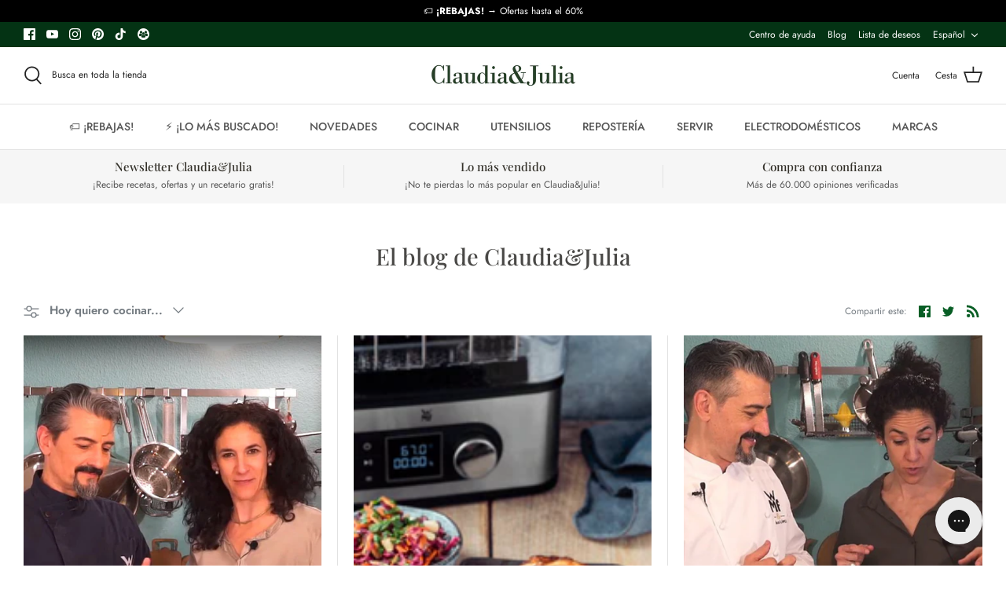

--- FILE ---
content_type: text/html; charset=utf-8
request_url: https://claudiaandjulia.com/blogs/general/tagged/wmf
body_size: 75167
content:
<!DOCTYPE html>
<html lang="es">
<head>
	<script src="//claudiaandjulia.com/cdn/shop/files/pandectes-rules.js?v=2106647678817389379"></script>
	
  <title>Recetas de cocina fáciles y saludables - Blog de Claudia&amp;Julia &ndash; Etiquetado &quot;wmf&quot;</title>

  <meta charset="utf-8" />
<meta name="viewport" content="width=device-width,initial-scale=1.0" />
<meta http-equiv="X-UA-Compatible" content="IE=edge">

<link rel="preconnect" href="https://cdn.shopify.com" crossorigin>
<link rel="preconnect" href="https://fonts.shopify.com" crossorigin>
<link rel="preconnect" href="https://monorail-edge.shopifysvc.com"><link rel="preload" as="font" href="//claudiaandjulia.com/cdn/fonts/jost/jost_n4.d47a1b6347ce4a4c9f437608011273009d91f2b7.woff2" type="font/woff2" crossorigin><link rel="preload" as="font" href="//claudiaandjulia.com/cdn/fonts/jost/jost_n7.921dc18c13fa0b0c94c5e2517ffe06139c3615a3.woff2" type="font/woff2" crossorigin><link rel="preload" as="font" href="//claudiaandjulia.com/cdn/fonts/jost/jost_i4.b690098389649750ada222b9763d55796c5283a5.woff2" type="font/woff2" crossorigin><link rel="preload" as="font" href="//claudiaandjulia.com/cdn/fonts/jost/jost_i7.d8201b854e41e19d7ed9b1a31fe4fe71deea6d3f.woff2" type="font/woff2" crossorigin><link rel="preload" as="font" href="//claudiaandjulia.com/cdn/fonts/jost/jost_n5.7c8497861ffd15f4e1284cd221f14658b0e95d61.woff2" type="font/woff2" crossorigin><link rel="preload" as="font" href="//claudiaandjulia.com/cdn/fonts/playfair_display/playfairdisplay_n5.6d96c6c4ac11fa0f6466bea3ceb706b13b60121f.woff2" type="font/woff2" crossorigin><link rel="preload" as="font" href="//claudiaandjulia.com/cdn/fonts/cabin/cabin_n7.255204a342bfdbc9ae2017bd4e6a90f8dbb2f561.woff2" type="font/woff2" crossorigin><link rel="preload" href="//claudiaandjulia.com/cdn/shop/t/92/assets/vendor.js?v=93785879233572968171751996563" as="script">
<link rel="preload" href="//claudiaandjulia.com/cdn/shop/t/92/assets/theme.js?v=60251105519176049771767905512" as="script"><link rel="canonical" href="https://claudiaandjulia.com/blogs/general/tagged/wmf" /><link rel="shortcut icon" href="//claudiaandjulia.com/cdn/shop/files/favicon2.png?v=1637254267" type="image/png" /><meta name="description" content="Aprende a hacer recetas de cocina caseras y saludables paso a paso con los utensilios de cocina de Claudia&amp;Julia.">


  <meta name="theme-color" content="#023725"><meta name="google-site-verification" content="eW5w8uO1u_VtjidVEaaxWXoWDw2SCfdG1a6p4BUKu6U" />
  <meta name="google-site-verification" content="syGOqlXFpBqCIaaqYYKg3fP8JoopzRL_MJTKvYGUmlc" />


  
  <meta property="og:site_name" content="Claudia&amp;Julia">
<meta property="og:url" content="https://claudiaandjulia.com/blogs/general/tagged/wmf">
<meta property="og:title" content="Recetas de cocina fáciles y saludables - Blog de Claudia&amp;Julia">
<meta property="og:type" content="website">
<meta property="og:description" content="Aprende a hacer recetas de cocina caseras y saludables paso a paso con los utensilios de cocina de Claudia&amp;Julia."><meta property="og:image" content="http://claudiaandjulia.com/cdn/shop/files/logo_410x_a59aca9f-5a0a-4bf6-a86b-370ca98706a0_1200x1200.png?v=1630925657">
  <meta property="og:image:secure_url" content="https://claudiaandjulia.com/cdn/shop/files/logo_410x_a59aca9f-5a0a-4bf6-a86b-370ca98706a0_1200x1200.png?v=1630925657">
  <meta property="og:image:width" content="1200">
  <meta property="og:image:height" content="628"><meta name="twitter:card" content="summary_large_image">
<meta name="twitter:title" content="Recetas de cocina fáciles y saludables - Blog de Claudia&amp;Julia">
<meta name="twitter:description" content="Aprende a hacer recetas de cocina caseras y saludables paso a paso con los utensilios de cocina de Claudia&amp;Julia.">

  
  <link rel="preload" href="//claudiaandjulia.com/cdn/shop/t/92/assets/styles.css?v=122499067643009229731767905525" as="style">
  <link rel="preload" href="//claudiaandjulia.com/cdn/shop/t/92/assets/custom.css?v=114523264372985615501751996611" as="style">
  
  <link href="//claudiaandjulia.com/cdn/shop/t/92/assets/styles.css?v=122499067643009229731767905525" rel="stylesheet" type="text/css" media="all" />
  <link href="//claudiaandjulia.com/cdn/shop/t/92/assets/custom.css?v=114523264372985615501751996611" rel="stylesheet" type="text/css" media="all" />

  <script>
    window.theme = window.theme || {};
    theme.money_format = "\u003cspan class=money\u003e{{amount_with_comma_separator}}€\u003c\/span\u003e";
    theme.strings = {
      previous: "Anterior",
      next: "Siguiente",
      addressError: "No se puede encontrar esa dirección",
      addressNoResults: "No results for that address",
      addressQueryLimit: "Se ha excedido el límite de uso de la API de Google . Considere la posibilidad de actualizar a un \u003ca href=\"https:\/\/developers.google.com\/maps\/premium\/usage-limits\"\u003ePlan Premium\u003c\/a\u003e.",
      authError: "Hubo un problema de autenticación con su cuenta de Google Maps.",
      icon_labels_left: "Izquierda",
      icon_labels_right: "Derecha",
      icon_labels_down: "Abajo",
      icon_labels_close: "Cerrar",
      icon_labels_plus: "Más",
      cart_terms_confirmation: "Debe aceptar los términos y condiciones antes de continuar.",
      products_listing_from: "Desde",
      layout_live_search_see_all: "Ver todos los resultados",
      products_product_add_to_cart: "Añadir a la cesta",
      products_variant_no_stock: "Agotado",
      products_variant_non_existent: "No disponible",
      onlyXLeft: "¡Sólo quedan [[ quantity ]] !",
      products_product_unit_price_separator: " \/ ",
      general_navigation_menu_toggle_aria_label: "Alternar menú",
      general_accessibility_labels_close: "Cerrar",
      products_added_notification_title: "Recién añadido",
      products_added_notification_item: "Artículo",
      products_added_notification_unit_price: "Precio del artículo",
      products_added_notification_quantity: "Cant.",
      products_added_notification_total_price: "Precio total",
      products_added_notification_shipping_note: "IVA incluido. Envío gratis para pedidos superiores a 35€.",
      products_added_notification_keep_shopping: "Seguir comprando",
      products_added_notification_cart: "Ir a la cesta",
      products_product_adding_to_cart: "Añadiendo",
      products_product_added_to_cart: "¡Gracias!",
      products_product_unit_price_separator: " \/ ",
      products_added_notification_subtotal: "Total",
      products_labels_sold_out: "Agotado",
      products_labels_sale: "¡Oferta!",
      products_labels_percent_reduction: "-[[ amount ]]%",
      products_labels_value_reduction_html: "-[[ amount ]]",
      products_product_preorder: "PREVENTA",
      general_quick_search_pages: "Páginas",
      general_quick_search_no_results: "Lo sentimos, no pudimos encontrar ningún resultado.",
      collections_general_see_all_subcollections: "Ver todo...",
      products_labels_alert_stock: "AVISO:",
      products_labels_out_of_stock: "Producto no disponible temporalmente.",
      products_labels_in_stock: "Producto en stock. Disponible para envío inmediato."
    };
    theme.routes = {
      search_url: '/search',
      cart_url: '/cart',
      cart_add_url: '/cart/add',
      cart_change_url: '/cart/change'
    };
    theme.settings = {
      cart_type: "drawer",
      quickbuy_style: "off"
    };
    document.documentElement.classList.add('js');
  </script>

    <script>window.performance && window.performance.mark && window.performance.mark('shopify.content_for_header.start');</script><meta name="google-site-verification" content="SXRmTXTBlhda8hi7hR5cbEKY6_lbVhg_UDPZgyvJmvo">
<meta id="shopify-digital-wallet" name="shopify-digital-wallet" content="/1919978/digital_wallets/dialog">
<meta name="shopify-checkout-api-token" content="3744dae2c83ae9b4fa711828c9e58e1f">
<meta id="in-context-paypal-metadata" data-shop-id="1919978" data-venmo-supported="false" data-environment="production" data-locale="es_ES" data-paypal-v4="true" data-currency="EUR">
<link rel="alternate" type="application/atom+xml" title="Feed" href="http://feedproxy.google.com/ElBlogDeClaudiaandJulia" />
<link rel="next" href="/blogs/general/tagged/wmf?page=2">
<script async="async" src="/checkouts/internal/preloads.js?locale=es-ES"></script>
<script id="shopify-features" type="application/json">{"accessToken":"3744dae2c83ae9b4fa711828c9e58e1f","betas":["rich-media-storefront-analytics"],"domain":"claudiaandjulia.com","predictiveSearch":true,"shopId":1919978,"locale":"es"}</script>
<script>var Shopify = Shopify || {};
Shopify.shop = "juliaandjulia.myshopify.com";
Shopify.locale = "es";
Shopify.currency = {"active":"EUR","rate":"1.0"};
Shopify.country = "ES";
Shopify.theme = {"name":"ODEIN DEV - updates 9\/01","id":183253205317,"schema_name":"Symmetry","schema_version":"5.0.1","theme_store_id":568,"role":"main"};
Shopify.theme.handle = "null";
Shopify.theme.style = {"id":null,"handle":null};
Shopify.cdnHost = "claudiaandjulia.com/cdn";
Shopify.routes = Shopify.routes || {};
Shopify.routes.root = "/";</script>
<script type="module">!function(o){(o.Shopify=o.Shopify||{}).modules=!0}(window);</script>
<script>!function(o){function n(){var o=[];function n(){o.push(Array.prototype.slice.apply(arguments))}return n.q=o,n}var t=o.Shopify=o.Shopify||{};t.loadFeatures=n(),t.autoloadFeatures=n()}(window);</script>
<script id="shop-js-analytics" type="application/json">{"pageType":"blog"}</script>
<script defer="defer" async type="module" src="//claudiaandjulia.com/cdn/shopifycloud/shop-js/modules/v2/client.init-shop-cart-sync_CvZOh8Af.es.esm.js"></script>
<script defer="defer" async type="module" src="//claudiaandjulia.com/cdn/shopifycloud/shop-js/modules/v2/chunk.common_3Rxs6Qxh.esm.js"></script>
<script type="module">
  await import("//claudiaandjulia.com/cdn/shopifycloud/shop-js/modules/v2/client.init-shop-cart-sync_CvZOh8Af.es.esm.js");
await import("//claudiaandjulia.com/cdn/shopifycloud/shop-js/modules/v2/chunk.common_3Rxs6Qxh.esm.js");

  window.Shopify.SignInWithShop?.initShopCartSync?.({"fedCMEnabled":true,"windoidEnabled":true});

</script>
<script>(function() {
  var isLoaded = false;
  function asyncLoad() {
    if (isLoaded) return;
    isLoaded = true;
    var urls = ["https:\/\/chimpstatic.com\/mcjs-connected\/js\/users\/db3d39e676c71c55b94e57d4f\/731aec4ba21c136c9a82817ff.js?shop=juliaandjulia.myshopify.com","https:\/\/swymv3premium-01.azureedge.net\/code\/swym-shopify.js?shop=juliaandjulia.myshopify.com","\/\/cdn.shopify.com\/proxy\/d22755773bfc2e779dae8ea3a9194886bb56c0b31a68b3a5220fdac0bfaf74aa\/cdn.bogos.io\/script_tag\/secomapp.scripttag.js?shop=juliaandjulia.myshopify.com\u0026sp-cache-control=cHVibGljLCBtYXgtYWdlPTkwMA","https:\/\/config.gorgias.chat\/bundle-loader\/01J8M4RDAPWNQ7GG1XES8YFAG0?source=shopify1click\u0026shop=juliaandjulia.myshopify.com","https:\/\/searchanise-ef84.kxcdn.com\/widgets\/shopify\/init.js?a=0W5j7o2m7v\u0026shop=juliaandjulia.myshopify.com","https:\/\/cdn.9gtb.com\/loader.js?g_cvt_id=9efb6ac8-6730-4b96-a1e2-ddf87c6735bf\u0026shop=juliaandjulia.myshopify.com"];
    for (var i = 0; i < urls.length; i++) {
      var s = document.createElement('script');
      s.type = 'text/javascript';
      s.async = true;
      s.src = urls[i];
      var x = document.getElementsByTagName('script')[0];
      x.parentNode.insertBefore(s, x);
    }
  };
  if(window.attachEvent) {
    window.attachEvent('onload', asyncLoad);
  } else {
    window.addEventListener('load', asyncLoad, false);
  }
})();</script>
<script id="__st">var __st={"a":1919978,"offset":3600,"reqid":"8b4f50df-3dbb-44e3-bcb5-4d8ed2648555-1768665649","pageurl":"claudiaandjulia.com\/blogs\/general\/tagged\/wmf","s":"blogs-2368584","u":"39786e782f6f","p":"blog","rtyp":"blog","rid":2368584};</script>
<script>window.ShopifyPaypalV4VisibilityTracking = true;</script>
<script id="captcha-bootstrap">!function(){'use strict';const t='contact',e='account',n='new_comment',o=[[t,t],['blogs',n],['comments',n],[t,'customer']],c=[[e,'customer_login'],[e,'guest_login'],[e,'recover_customer_password'],[e,'create_customer']],r=t=>t.map((([t,e])=>`form[action*='/${t}']:not([data-nocaptcha='true']) input[name='form_type'][value='${e}']`)).join(','),a=t=>()=>t?[...document.querySelectorAll(t)].map((t=>t.form)):[];function s(){const t=[...o],e=r(t);return a(e)}const i='password',u='form_key',d=['recaptcha-v3-token','g-recaptcha-response','h-captcha-response',i],f=()=>{try{return window.sessionStorage}catch{return}},m='__shopify_v',_=t=>t.elements[u];function p(t,e,n=!1){try{const o=window.sessionStorage,c=JSON.parse(o.getItem(e)),{data:r}=function(t){const{data:e,action:n}=t;return t[m]||n?{data:e,action:n}:{data:t,action:n}}(c);for(const[e,n]of Object.entries(r))t.elements[e]&&(t.elements[e].value=n);n&&o.removeItem(e)}catch(o){console.error('form repopulation failed',{error:o})}}const l='form_type',E='cptcha';function T(t){t.dataset[E]=!0}const w=window,h=w.document,L='Shopify',v='ce_forms',y='captcha';let A=!1;((t,e)=>{const n=(g='f06e6c50-85a8-45c8-87d0-21a2b65856fe',I='https://cdn.shopify.com/shopifycloud/storefront-forms-hcaptcha/ce_storefront_forms_captcha_hcaptcha.v1.5.2.iife.js',D={infoText:'Protegido por hCaptcha',privacyText:'Privacidad',termsText:'Términos'},(t,e,n)=>{const o=w[L][v],c=o.bindForm;if(c)return c(t,g,e,D).then(n);var r;o.q.push([[t,g,e,D],n]),r=I,A||(h.body.append(Object.assign(h.createElement('script'),{id:'captcha-provider',async:!0,src:r})),A=!0)});var g,I,D;w[L]=w[L]||{},w[L][v]=w[L][v]||{},w[L][v].q=[],w[L][y]=w[L][y]||{},w[L][y].protect=function(t,e){n(t,void 0,e),T(t)},Object.freeze(w[L][y]),function(t,e,n,w,h,L){const[v,y,A,g]=function(t,e,n){const i=e?o:[],u=t?c:[],d=[...i,...u],f=r(d),m=r(i),_=r(d.filter((([t,e])=>n.includes(e))));return[a(f),a(m),a(_),s()]}(w,h,L),I=t=>{const e=t.target;return e instanceof HTMLFormElement?e:e&&e.form},D=t=>v().includes(t);t.addEventListener('submit',(t=>{const e=I(t);if(!e)return;const n=D(e)&&!e.dataset.hcaptchaBound&&!e.dataset.recaptchaBound,o=_(e),c=g().includes(e)&&(!o||!o.value);(n||c)&&t.preventDefault(),c&&!n&&(function(t){try{if(!f())return;!function(t){const e=f();if(!e)return;const n=_(t);if(!n)return;const o=n.value;o&&e.removeItem(o)}(t);const e=Array.from(Array(32),(()=>Math.random().toString(36)[2])).join('');!function(t,e){_(t)||t.append(Object.assign(document.createElement('input'),{type:'hidden',name:u})),t.elements[u].value=e}(t,e),function(t,e){const n=f();if(!n)return;const o=[...t.querySelectorAll(`input[type='${i}']`)].map((({name:t})=>t)),c=[...d,...o],r={};for(const[a,s]of new FormData(t).entries())c.includes(a)||(r[a]=s);n.setItem(e,JSON.stringify({[m]:1,action:t.action,data:r}))}(t,e)}catch(e){console.error('failed to persist form',e)}}(e),e.submit())}));const S=(t,e)=>{t&&!t.dataset[E]&&(n(t,e.some((e=>e===t))),T(t))};for(const o of['focusin','change'])t.addEventListener(o,(t=>{const e=I(t);D(e)&&S(e,y())}));const B=e.get('form_key'),M=e.get(l),P=B&&M;t.addEventListener('DOMContentLoaded',(()=>{const t=y();if(P)for(const e of t)e.elements[l].value===M&&p(e,B);[...new Set([...A(),...v().filter((t=>'true'===t.dataset.shopifyCaptcha))])].forEach((e=>S(e,t)))}))}(h,new URLSearchParams(w.location.search),n,t,e,['guest_login'])})(!0,!0)}();</script>
<script integrity="sha256-4kQ18oKyAcykRKYeNunJcIwy7WH5gtpwJnB7kiuLZ1E=" data-source-attribution="shopify.loadfeatures" defer="defer" src="//claudiaandjulia.com/cdn/shopifycloud/storefront/assets/storefront/load_feature-a0a9edcb.js" crossorigin="anonymous"></script>
<script data-source-attribution="shopify.dynamic_checkout.dynamic.init">var Shopify=Shopify||{};Shopify.PaymentButton=Shopify.PaymentButton||{isStorefrontPortableWallets:!0,init:function(){window.Shopify.PaymentButton.init=function(){};var t=document.createElement("script");t.src="https://claudiaandjulia.com/cdn/shopifycloud/portable-wallets/latest/portable-wallets.es.js",t.type="module",document.head.appendChild(t)}};
</script>
<script data-source-attribution="shopify.dynamic_checkout.buyer_consent">
  function portableWalletsHideBuyerConsent(e){var t=document.getElementById("shopify-buyer-consent"),n=document.getElementById("shopify-subscription-policy-button");t&&n&&(t.classList.add("hidden"),t.setAttribute("aria-hidden","true"),n.removeEventListener("click",e))}function portableWalletsShowBuyerConsent(e){var t=document.getElementById("shopify-buyer-consent"),n=document.getElementById("shopify-subscription-policy-button");t&&n&&(t.classList.remove("hidden"),t.removeAttribute("aria-hidden"),n.addEventListener("click",e))}window.Shopify?.PaymentButton&&(window.Shopify.PaymentButton.hideBuyerConsent=portableWalletsHideBuyerConsent,window.Shopify.PaymentButton.showBuyerConsent=portableWalletsShowBuyerConsent);
</script>
<script data-source-attribution="shopify.dynamic_checkout.cart.bootstrap">document.addEventListener("DOMContentLoaded",(function(){function t(){return document.querySelector("shopify-accelerated-checkout-cart, shopify-accelerated-checkout")}if(t())Shopify.PaymentButton.init();else{new MutationObserver((function(e,n){t()&&(Shopify.PaymentButton.init(),n.disconnect())})).observe(document.body,{childList:!0,subtree:!0})}}));
</script>
<link id="shopify-accelerated-checkout-styles" rel="stylesheet" media="screen" href="https://claudiaandjulia.com/cdn/shopifycloud/portable-wallets/latest/accelerated-checkout-backwards-compat.css" crossorigin="anonymous">
<style id="shopify-accelerated-checkout-cart">
        #shopify-buyer-consent {
  margin-top: 1em;
  display: inline-block;
  width: 100%;
}

#shopify-buyer-consent.hidden {
  display: none;
}

#shopify-subscription-policy-button {
  background: none;
  border: none;
  padding: 0;
  text-decoration: underline;
  font-size: inherit;
  cursor: pointer;
}

#shopify-subscription-policy-button::before {
  box-shadow: none;
}

      </style>

<script>window.performance && window.performance.mark && window.performance.mark('shopify.content_for_header.end');</script>

  <script>
  !function(t,n){var e=n.loyaltylion||[];if(!e.isLoyaltyLion){n.loyaltylion=e,void 0===n.lion&&(n.lion=e),e.version=2,e.isLoyaltyLion=!0;var o=n.URLSearchParams,i=n.sessionStorage,r="ll_loader_revision",a=(new Date).toISOString().replace(/-/g,""),s="function"==typeof o?function(){try{var t=new o(n.location.search).get(r);return t&&i.setItem(r,t),i.getItem(r)}catch(t){return""}}():null;c("https://sdk.loyaltylion.net/static/2/"+a.slice(0,8)+"/loader"+(s?"-"+s:"")+".js");var l=!1;e.init=function(t){if(l)throw new Error("Cannot call lion.init more than once");l=!0;var n=e._token=t.token;if(!n)throw new Error("Token must be supplied to lion.init");var o=[];function i(t,n){t[n]=function(){o.push([n,Array.prototype.slice.call(arguments,0)])}}"_push configure bootstrap shutdown on removeListener authenticateCustomer".split(" ").forEach(function(t){i(e,t)}),c("https://sdk.loyaltylion.net/sdk/start/"+a.slice(0,11)+"/"+n+".js"),e._initData=t,e._buffer=o}}function c(n){var e=t.getElementsByTagName("script")[0],o=t.createElement("script");o.src=n,o.crossOrigin="",e.parentNode.insertBefore(o,e)}}(document,window);

  
    
      loyaltylion.init({ token: "69be5a3407d1765dd2eb97b7a4454b43" });
    
  
</script>
  <script>
    
    
    
    
    var gsf_conversion_data = {page_type : '', event : '', data : {shop_currency : "EUR"}};
    
</script>


<!-- BEGIN app block: shopify://apps/pandectes-gdpr/blocks/banner/58c0baa2-6cc1-480c-9ea6-38d6d559556a -->
  
    
      <!-- TCF is active, scripts are loaded above -->
      
        <script>
          if (!window.PandectesRulesSettings) {
            window.PandectesRulesSettings = {"store":{"id":1919978,"adminMode":false,"headless":false,"storefrontRootDomain":"","checkoutRootDomain":"","storefrontAccessToken":""},"banner":{"cookiesBlockedByDefault":"0","hybridStrict":false,"isActive":true},"geolocation":{"brOnly":false,"caOnly":false,"euOnly":false,"jpOnly":false,"thOnly":false,"canadaOnly":false,"globalVisibility":true},"blocker":{"isActive":false,"googleConsentMode":{"isActive":false,"id":"","analyticsId":"","adStorageCategory":4,"analyticsStorageCategory":2,"functionalityStorageCategory":1,"personalizationStorageCategory":1,"securityStorageCategory":0,"customEvent":true,"redactData":true,"urlPassthrough":false},"facebookPixel":{"isActive":false,"id":"","ldu":false},"microsoft":{},"rakuten":{"isActive":false,"cmp":false,"ccpa":false},"gpcIsActive":false,"defaultBlocked":0,"patterns":{"whiteList":[],"blackList":{"1":[],"2":[],"4":[],"8":[]},"iframesWhiteList":[],"iframesBlackList":{"1":[],"2":[],"4":[],"8":[]},"beaconsWhiteList":[],"beaconsBlackList":{"1":[],"2":[],"4":[],"8":[]}}}};
            const rulesScript = document.createElement('script');
            window.PandectesRulesSettings.auto = true;
            rulesScript.src = "https://cdn.shopify.com/extensions/019bcaca-2a7e-799d-b8a2-db0246deb318/gdpr-226/assets/pandectes-rules.js";
            const firstChild = document.head.firstChild;
            document.head.insertBefore(rulesScript, firstChild);
          }
        </script>
      
      <script>
        
          window.PandectesSettings = {"store":{"id":1919978,"plan":"premium","theme":"Odein - Last version","primaryLocale":"es","adminMode":false,"headless":false,"storefrontRootDomain":"","checkoutRootDomain":"","storefrontAccessToken":""},"tsPublished":1752488224,"declaration":{"showPurpose":true,"showProvider":true,"showDateGenerated":true},"language":{"unpublished":[],"languageMode":"Multilingual","fallbackLanguage":"es","languageDetection":"browser","languagesSupported":["en","de"]},"texts":{"managed":{"headerText":{"de":"Wir respektieren deine Privatsphäre","en":"We respect your privacy","es":"Respetamos tu privacidad"},"consentText":{"de":"Diese Website verwendet Cookies, um Ihnen das beste Erlebnis zu bieten.","en":"This website uses cookies to ensure you get the best experience.","es":"Nuestra tienda utiliza cookies para garantizar que obtengas la mejor experiencia."},"linkText":{"de":"Mehr erfahren","en":"Learn more","es":"Más información"},"imprintText":{"de":"Impressum","en":"Imprint","es":"Imprimir"},"googleLinkText":{"de":"Googles Datenschutzbestimmungen","en":"Google's Privacy Terms","es":"Términos de privacidad de Google"},"allowButtonText":{"de":"Annehmen","en":"Accept","es":"Aceptar"},"denyButtonText":{"de":"Ablehnen","en":"Decline","es":"Disminución"},"dismissButtonText":{"de":"Okay","en":"Ok","es":"OK"},"leaveSiteButtonText":{"de":"Diese Seite verlassen","en":"Leave this site","es":"Salir de este sitio"},"preferencesButtonText":{"de":"Einstellungen","en":"Preferences","es":"Preferencias"},"cookiePolicyText":{"de":"Cookie-Richtlinie","en":"Cookie policy","es":"Política de cookies"},"preferencesPopupTitleText":{"de":"Einwilligungseinstellungen verwalten","en":"Manage consent preferences","es":"Gestionar las preferencias de consentimiento"},"preferencesPopupIntroText":{"de":"Wir verwenden Cookies, um die Funktionalität der Website zu optimieren, die Leistung zu analysieren und Ihnen ein personalisiertes Erlebnis zu bieten. Einige Cookies sind für den ordnungsgemäßen Betrieb der Website unerlässlich. Diese Cookies können nicht deaktiviert werden. In diesem Fenster können Sie Ihre Präferenzen für Cookies verwalten.","en":"We use cookies to optimize website functionality, analyze the performance, and provide personalized experience to you. Some cookies are essential to make the website operate and function correctly. Those cookies cannot be disabled. In this window you can manage your preference of cookies.","es":"Usamos cookies para optimizar la funcionalidad del sitio web, analizar el rendimiento y brindarte una experiencia personalizada. Algunas cookies son esenciales para que el sitio web funcione y funcione correctamente. Esas cookies no se pueden desactivar. En esta ventana puedes administrar tu preferencia de cookies."},"preferencesPopupSaveButtonText":{"de":"Auswahl speichern","en":"Save preferences","es":"Guardar preferencias"},"preferencesPopupCloseButtonText":{"de":"Schließen","en":"Close","es":"Cerrar"},"preferencesPopupAcceptAllButtonText":{"de":"Alles Akzeptieren","en":"Accept all","es":"Aceptar todo"},"preferencesPopupRejectAllButtonText":{"de":"Alles ablehnen","en":"Reject all","es":"Rechazar todo"},"cookiesDetailsText":{"de":"Cookie-Details","en":"Cookies details","es":"Detalles de las cookies"},"preferencesPopupAlwaysAllowedText":{"de":"Immer erlaubt","en":"Always allowed","es":"Siempre permitido"},"accessSectionParagraphText":{"de":"Sie haben das Recht, jederzeit auf Ihre Daten zuzugreifen.","en":"You have the right to request access to your data at any time.","es":"Tiene derecho a poder acceder a sus datos en cualquier momento."},"accessSectionTitleText":{"de":"Datenübertragbarkeit","en":"Data portability","es":"Portabilidad de datos"},"accessSectionAccountInfoActionText":{"de":"persönliche Daten","en":"Personal data","es":"Información personal"},"accessSectionDownloadReportActionText":{"de":"Alle Daten anfordern","en":"Request export","es":"Descargar todo"},"accessSectionGDPRRequestsActionText":{"de":"Anfragen betroffener Personen","en":"Data subject requests","es":"Solicitudes de sujetos de datos"},"accessSectionOrdersRecordsActionText":{"de":"Aufträge","en":"Orders","es":"Pedidos"},"rectificationSectionParagraphText":{"de":"Sie haben das Recht, die Aktualisierung Ihrer Daten zu verlangen, wann immer Sie dies für angemessen halten.","en":"You have the right to request your data to be updated whenever you think it is appropriate.","es":"Tienes derecho a solicitar la actualización de tus datos siempre que lo creas oportuno."},"rectificationSectionTitleText":{"de":"Datenberichtigung","en":"Data Rectification","es":"Rectificación de datos"},"rectificationCommentPlaceholder":{"de":"Beschreiben Sie, was Sie aktualisieren möchten","en":"Describe what you want to be updated","es":"Describe lo que quieres que se actualice"},"rectificationCommentValidationError":{"de":"Kommentar ist erforderlich","en":"Comment is required","es":"Se requiere comentario"},"rectificationSectionEditAccountActionText":{"de":"Aktualisierung anfordern","en":"Request an update","es":"Solicita una actualización"},"erasureSectionTitleText":{"de":"Recht auf Löschung","en":"Right to be forgotten","es":"Derecho al olvido"},"erasureSectionParagraphText":{"de":"Sie haben das Recht, die Löschung aller Ihrer Daten zu verlangen. Danach können Sie nicht mehr auf Ihr Konto zugreifen.","en":"You have the right to ask all your data to be erased. After that, you will no longer be able to access your account.","es":"Tiene derecho a solicitar la eliminación de todos sus datos. Después de eso, ya no podrá acceder a su cuenta."},"erasureSectionRequestDeletionActionText":{"de":"Löschung personenbezogener Daten anfordern","en":"Request personal data deletion","es":"Solicitar la eliminación de datos personales"},"consentDate":{"de":"Zustimmungsdatum","en":"Consent date","es":"fecha de consentimiento"},"consentId":{"de":"Einwilligungs-ID","en":"Consent ID","es":"ID de consentimiento"},"consentSectionChangeConsentActionText":{"de":"Einwilligungspräferenz ändern","en":"Change consent preference","es":"Cambiar la preferencia de consentimiento"},"consentSectionConsentedText":{"de":"Sie haben der Cookie-Richtlinie dieser Website zugestimmt am","en":"You consented to the cookies policy of this website on","es":"Usted dio su consentimiento a la política de cookies de este sitio web en"},"consentSectionNoConsentText":{"de":"Sie haben der Cookie-Richtlinie dieser Website nicht zugestimmt.","en":"You have not consented to the cookies policy of this website.","es":"No ha dado su consentimiento a la política de cookies de este sitio web."},"consentSectionTitleText":{"de":"Ihre Cookie-Einwilligung","en":"Your cookie consent","es":"Su consentimiento de cookies"},"consentStatus":{"de":"Einwilligungspräferenz","en":"Consent preference","es":"Preferencia de consentimiento"},"confirmationFailureMessage":{"de":"Ihre Anfrage wurde nicht bestätigt. Bitte versuchen Sie es erneut und wenn das Problem weiterhin besteht, wenden Sie sich an den Ladenbesitzer, um Hilfe zu erhalten","en":"Your request was not verified. Please try again and if problem persists, contact store owner for assistance","es":"Su solicitud no fue verificada. Vuelva a intentarlo y, si el problema persiste, comuníquese con el propietario de la tienda para obtener ayuda."},"confirmationFailureTitle":{"de":"Ein Problem ist aufgetreten","en":"A problem occurred","es":"Ocurrió un problema"},"confirmationSuccessMessage":{"de":"Wir werden uns in Kürze zu Ihrem Anliegen bei Ihnen melden.","en":"We will soon get back to you as to your request.","es":"Pronto nos comunicaremos con usted en cuanto a su solicitud."},"confirmationSuccessTitle":{"de":"Ihre Anfrage wurde bestätigt","en":"Your request is verified","es":"Tu solicitud está verificada"},"guestsSupportEmailFailureMessage":{"de":"Ihre Anfrage wurde nicht übermittelt. Bitte versuchen Sie es erneut und wenn das Problem weiterhin besteht, wenden Sie sich an den Shop-Inhaber, um Hilfe zu erhalten.","en":"Your request was not submitted. Please try again and if problem persists, contact store owner for assistance.","es":"Su solicitud no fue enviada. Vuelva a intentarlo y, si el problema persiste, comuníquese con el propietario de la tienda para obtener ayuda."},"guestsSupportEmailFailureTitle":{"de":"Ein Problem ist aufgetreten","en":"A problem occurred","es":"Ocurrió un problema"},"guestsSupportEmailPlaceholder":{"de":"E-Mail-Addresse","en":"E-mail address","es":"Dirección de correo electrónico"},"guestsSupportEmailSuccessMessage":{"de":"Wenn Sie als Kunde dieses Shops registriert sind, erhalten Sie in Kürze eine E-Mail mit Anweisungen zum weiteren Vorgehen.","en":"If you are registered as a customer of this store, you will soon receive an email with instructions on how to proceed.","es":"Si está registrado como cliente de esta tienda, pronto recibirá un correo electrónico con instrucciones sobre cómo proceder."},"guestsSupportEmailSuccessTitle":{"de":"Vielen Dank für die Anfrage","en":"Thank you for your request","es":"gracias por tu solicitud"},"guestsSupportEmailValidationError":{"de":"Email ist ungültig","en":"Email is not valid","es":"El correo no es válido"},"guestsSupportInfoText":{"de":"Bitte loggen Sie sich mit Ihrem Kundenkonto ein, um fortzufahren.","en":"Please login with your customer account to further proceed.","es":"Inicie sesión con su cuenta de cliente para continuar."},"submitButton":{"de":"einreichen","en":"Submit","es":"Enviar"},"submittingButton":{"de":"Senden...","en":"Submitting...","es":"Sumisión..."},"cancelButton":{"de":"Abbrechen","en":"Cancel","es":"Cancelar"},"declIntroText":{"de":"Wir verwenden Cookies, um die Funktionalität der Website zu optimieren, die Leistung zu analysieren und Ihnen ein personalisiertes Erlebnis zu bieten. Einige Cookies sind für den ordnungsgemäßen Betrieb der Website unerlässlich. Diese Cookies können nicht deaktiviert werden. In diesem Fenster können Sie Ihre Präferenzen für Cookies verwalten.","en":"We use cookies to optimize website functionality, analyze the performance, and provide personalized experience to you. Some cookies are essential to make the website operate and function correctly. Those cookies cannot be disabled. In this window you can manage your preference of cookies.","es":"Usamos cookies para optimizar la funcionalidad del sitio web, analizar el rendimiento y brindarle una experiencia personalizada. Algunas cookies son esenciales para que el sitio web funcione y funcione correctamente. Esas cookies no se pueden deshabilitar. En esta ventana puede gestionar su preferencia de cookies."},"declName":{"de":"Name","en":"Name","es":"Nombre"},"declPurpose":{"de":"Zweck","en":"Purpose","es":"Objetivo"},"declType":{"de":"Typ","en":"Type","es":"Escribe"},"declRetention":{"de":"Speicherdauer","en":"Retention","es":"Retencion"},"declProvider":{"de":"Anbieter","en":"Provider","es":"Proveedor"},"declFirstParty":{"de":"Erstanbieter","en":"First-party","es":"Origen"},"declThirdParty":{"de":"Drittanbieter","en":"Third-party","es":"Tercero"},"declSeconds":{"de":"Sekunden","en":"seconds","es":"segundos"},"declMinutes":{"de":"Minuten","en":"minutes","es":"minutos"},"declHours":{"de":"Std.","en":"hours","es":"horas"},"declDays":{"de":"Tage","en":"days","es":"días"},"declMonths":{"de":"Monate","en":"months","es":"meses"},"declYears":{"de":"Jahre","en":"years","es":"años"},"declSession":{"de":"Sitzung","en":"Session","es":"Sesión"},"declDomain":{"de":"Domain","en":"Domain","es":"Dominio"},"declPath":{"de":"Weg","en":"Path","es":"Sendero"}},"categories":{"strictlyNecessaryCookiesTitleText":{"de":"Unbedingt erforderlich","en":"Strictly necessary cookies","es":"Cookies estrictamente necesarias"},"strictlyNecessaryCookiesDescriptionText":{"de":"Diese Cookies sind unerlässlich, damit Sie sich auf der Website bewegen und ihre Funktionen nutzen können, z. B. den Zugriff auf sichere Bereiche der Website. Ohne diese Cookies kann die Website nicht richtig funktionieren.","en":"These cookies are essential in order to enable you to move around the website and use its features, such as accessing secure areas of the website. The website cannot function properly without these cookies.","es":"Estas cookies son esenciales para permitirle moverse por el sitio web y utilizar sus funciones, como acceder a áreas seguras del sitio web. El sitio web no puede funcionar correctamente sin estas cookies."},"functionalityCookiesTitleText":{"de":"Funktionale Cookies","en":"Functional cookies","es":"Cookies funcionales"},"functionalityCookiesDescriptionText":{"de":"Diese Cookies ermöglichen es der Website, verbesserte Funktionalität und Personalisierung bereitzustellen. Sie können von uns oder von Drittanbietern gesetzt werden, deren Dienste wir auf unseren Seiten hinzugefügt haben. Wenn Sie diese Cookies nicht zulassen, funktionieren einige oder alle dieser Dienste möglicherweise nicht richtig.","en":"These cookies enable the site to provide enhanced functionality and personalisation. They may be set by us or by third party providers whose services we have added to our pages. If you do not allow these cookies then some or all of these services may not function properly.","es":"Estas cookies permiten que el sitio proporcione una funcionalidad y personalización mejoradas. Pueden ser establecidos por nosotros o por proveedores externos cuyos servicios hemos agregado a nuestras páginas. Si no permite estas cookies, es posible que algunos o todos estos servicios no funcionen correctamente."},"performanceCookiesTitleText":{"de":"Performance-Cookies","en":"Performance cookies","es":"Cookies de rendimiento"},"performanceCookiesDescriptionText":{"de":"Diese Cookies ermöglichen es uns, die Leistung unserer Website zu überwachen und zu verbessern. Sie ermöglichen es uns beispielsweise, Besuche zu zählen, Verkehrsquellen zu identifizieren und zu sehen, welche Teile der Website am beliebtesten sind.","en":"These cookies enable us to monitor and improve the performance of our website. For example, they allow us to count visits, identify traffic sources and see which parts of the site are most popular.","es":"Estas cookies nos permiten monitorear y mejorar el rendimiento de nuestro sitio web. Por ejemplo, nos permiten contar las visitas, identificar las fuentes de tráfico y ver qué partes del sitio son más populares."},"targetingCookiesTitleText":{"de":"Targeting-Cookies","en":"Targeting cookies","es":"Cookies de marketing"},"targetingCookiesDescriptionText":{"de":"Diese Cookies können von unseren Werbepartnern über unsere Website gesetzt werden. Sie können von diesen Unternehmen verwendet werden, um ein Profil Ihrer Interessen zu erstellen und Ihnen relevante Werbung auf anderen Websites anzuzeigen. Sie speichern keine direkten personenbezogenen Daten, sondern basieren auf der eindeutigen Identifizierung Ihres Browsers und Ihres Internetgeräts. Wenn Sie diese Cookies nicht zulassen, erleben Sie weniger zielgerichtete Werbung.","en":"These cookies may be set through our site by our advertising partners. They may be used by those companies to build a profile of your interests and show you relevant adverts on other sites.    They do not store directly personal information, but are based on uniquely identifying your browser and internet device. If you do not allow these cookies, you will experience less targeted advertising.","es":"Nuestros socios publicitarios pueden establecer estas cookies a través de nuestro sitio. Estas empresas pueden utilizarlos para crear un perfil de sus intereses y mostrarle anuncios relevantes en otros sitios. No almacenan directamente información personal, sino que se basan en la identificación única de su navegador y dispositivo de Internet. Si no permite estas cookies, experimentará publicidad menos dirigida."},"unclassifiedCookiesTitleText":{"de":"Unklassifizierte Cookies","en":"Unclassified cookies","es":"Cookies sin clasificar"},"unclassifiedCookiesDescriptionText":{"de":"Unklassifizierte Cookies sind Cookies, die wir gerade zusammen mit den Anbietern einzelner Cookies klassifizieren.","en":"Unclassified cookies are cookies that we are in the process of classifying, together with the providers of individual cookies.","es":"Las cookies no clasificadas son cookies que estamos en proceso de clasificar, junto con los proveedores de cookies individuales."}},"auto":{}},"library":{"previewMode":false,"fadeInTimeout":0,"defaultBlocked":0,"showLink":true,"showImprintLink":false,"showGoogleLink":false,"enabled":true,"cookie":{"expiryDays":365,"secure":true},"dismissOnScroll":false,"dismissOnWindowClick":true,"dismissOnTimeout":false,"palette":{"popup":{"background":"#FFFFFF","backgroundForCalculations":{"a":1,"b":255,"g":255,"r":255},"text":"#000000"},"button":{"background":"#093314","backgroundForCalculations":{"a":1,"b":20,"g":51,"r":9},"text":"#FFFFFF","textForCalculation":{"a":1,"b":255,"g":255,"r":255},"border":"transparent"}},"content":{"href":"/policies/privacy-policy","imprintHref":"/","close":"&#10005;","target":"","logo":"<img class=\"cc-banner-logo\" style=\"max-height: 40px;\" src=\"https://juliaandjulia.myshopify.com/cdn/shop/files/pandectes-banner-logo.png\" alt=\"Cookie banner\" />"},"window":"<div role=\"dialog\" aria-label=\"Respetamos tu privacidad\" aria-describedby=\"cookieconsent:desc\" id=\"pandectes-banner\" class=\"cc-window-wrapper cc-bottom-left-wrapper\"><div class=\"pd-cookie-banner-window cc-window {{classes}}\"><!--googleoff: all-->{{children}}<!--googleon: all--></div></div>","compliance":{"custom":"<div class=\"cc-compliance cc-highlight\">{{preferences}}{{allow}}</div>"},"type":"custom","layouts":{"basic":"{{logo}}{{messagelink}}{{compliance}}"},"position":"bottom-left","theme":"classic","revokable":false,"animateRevokable":false,"revokableReset":false,"revokableLogoUrl":"https://juliaandjulia.myshopify.com/cdn/shop/files/pandectes-reopen-logo.png","revokablePlacement":"bottom-left","revokableMarginHorizontal":15,"revokableMarginVertical":15,"static":false,"autoAttach":true,"hasTransition":true,"blacklistPage":[""],"elements":{"close":"<button aria-label=\"Cerrar\" type=\"button\" class=\"cc-close\">{{close}}</button>","dismiss":"<button type=\"button\" class=\"cc-btn cc-btn-decision cc-dismiss\">{{dismiss}}</button>","allow":"<button type=\"button\" class=\"cc-btn cc-btn-decision cc-allow\">{{allow}}</button>","deny":"<button type=\"button\" class=\"cc-btn cc-btn-decision cc-deny\">{{deny}}</button>","preferences":"<button type=\"button\" class=\"cc-btn cc-settings\" onclick=\"Pandectes.fn.openPreferences()\">{{preferences}}</button>"}},"geolocation":{"brOnly":false,"caOnly":false,"euOnly":false,"jpOnly":false,"thOnly":false,"canadaOnly":false,"globalVisibility":true},"dsr":{"guestsSupport":false,"accessSectionDownloadReportAuto":false},"banner":{"resetTs":1680079055,"extraCss":"        .cc-banner-logo {max-width: 24em!important;}    @media(min-width: 768px) {.cc-window.cc-floating{max-width: 24em!important;width: 24em!important;}}    .cc-message, .pd-cookie-banner-window .cc-header, .cc-logo {text-align: left}    .cc-window-wrapper{z-index: 2147483647;}    .cc-window{z-index: 2147483647;font-family: inherit;}    .pd-cookie-banner-window .cc-header{font-family: inherit;}    .pd-cp-ui{font-family: inherit; background-color: #FFFFFF;color:#000000;}    button.pd-cp-btn, a.pd-cp-btn{background-color:#093314;color:#FFFFFF!important;}    input + .pd-cp-preferences-slider{background-color: rgba(0, 0, 0, 0.3)}    .pd-cp-scrolling-section::-webkit-scrollbar{background-color: rgba(0, 0, 0, 0.3)}    input:checked + .pd-cp-preferences-slider{background-color: rgba(0, 0, 0, 1)}    .pd-cp-scrolling-section::-webkit-scrollbar-thumb {background-color: rgba(0, 0, 0, 1)}    .pd-cp-ui-close{color:#000000;}    .pd-cp-preferences-slider:before{background-color: #FFFFFF}    .pd-cp-title:before {border-color: #000000!important}    .pd-cp-preferences-slider{background-color:#000000}    .pd-cp-toggle{color:#000000!important}    @media(max-width:699px) {.pd-cp-ui-close-top svg {fill: #000000}}    .pd-cp-toggle:hover,.pd-cp-toggle:visited,.pd-cp-toggle:active{color:#000000!important}    .pd-cookie-banner-window {box-shadow: 0 0 18px rgb(0 0 0 / 20%);}  ","customJavascript":{},"showPoweredBy":false,"logoHeight":40,"hybridStrict":false,"cookiesBlockedByDefault":"0","isActive":true,"implicitSavePreferences":true,"cookieIcon":false,"blockBots":false,"showCookiesDetails":true,"hasTransition":true,"blockingPage":false,"showOnlyLandingPage":false,"leaveSiteUrl":"https://www.google.com","linkRespectStoreLang":true},"cookies":{"0":[{"name":"secure_customer_sig","type":"http","domain":"claudiaandjulia.com","path":"/","provider":"Shopify","firstParty":true,"retention":"1 year(s)","expires":1,"unit":"declYears","purpose":{"de":"Wird im Zusammenhang mit dem Kundenlogin verwendet.","en":"Used to identify a user after they sign into a shop as a customer so they do not need to log in again.","es":"Used in connection with customer login."}},{"name":"localization","type":"http","domain":"claudiaandjulia.com","path":"/","provider":"Shopify","firstParty":true,"retention":"1 year(s)","expires":1,"unit":"declYears","purpose":{"de":"Lokalisierung von Shopify-Shops","en":"Used to localize the cart to the correct country.","es":"Shopify store localization"}},{"name":"cart_currency","type":"http","domain":"claudiaandjulia.com","path":"/","provider":"Shopify","firstParty":true,"retention":"14 day(s)","expires":14,"unit":"declDays","purpose":{"de":"Das Cookie ist für die sichere Checkout- und Zahlungsfunktion auf der Website erforderlich. Diese Funktion wird von shopify.com bereitgestellt.","en":"Used after a checkout is completed to initialize a new empty cart with the same currency as the one just used.","es":"Used in connection with shopping cart."}},{"name":"keep_alive","type":"http","domain":"claudiaandjulia.com","path":"/","provider":"Shopify","firstParty":true,"retention":"30 minute(s)","expires":30,"unit":"declMinutes","purpose":{"de":"Wird im Zusammenhang mit der Käuferlokalisierung verwendet.","en":"Used when international domain redirection is enabled to determine if a request is the first one of a session.","es":"Used in connection with buyer localization."}},{"name":"cart_sig","type":"http","domain":"claudiaandjulia.com","path":"/","provider":"Shopify","firstParty":true,"retention":"14 day(s)","expires":14,"unit":"declDays","purpose":{"de":"Shopify-Analysen.","en":"A hash of the contents of a cart. This is used to verify the integrity of the cart and to ensure performance of some cart operations.","es":"Used in connection with checkout."}},{"name":"_tracking_consent","type":"http","domain":".claudiaandjulia.com","path":"/","provider":"Shopify","firstParty":true,"retention":"1 year(s)","expires":1,"unit":"declYears","purpose":{"de":"Tracking-Einstellungen.","en":"Used to store a user's preferences if a merchant has set up privacy rules in the visitor's region.","es":"Tracking preferences."}},{"name":"_secure_session_id","type":"http","domain":"claudiaandjulia.com","path":"/","provider":"Shopify","firstParty":true,"retention":"24 hour(s)","expires":24,"unit":"declHours","purpose":{"es":"Used in connection with navigation through a storefront."}},{"name":"cart","type":"http","domain":"claudiaandjulia.com","path":"/","provider":"Shopify","firstParty":true,"retention":"14 day(s)","expires":14,"unit":"declDays","purpose":{"de":"Notwendig für die Warenkorbfunktion auf der Website.","en":"Contains information related to the user's cart.","es":"Used in connection with shopping cart."}},{"name":"cart_ts","type":"http","domain":"claudiaandjulia.com","path":"/","provider":"Shopify","firstParty":true,"retention":"14 day(s)","expires":14,"unit":"declDays","purpose":{"de":"Wird im Zusammenhang mit der Kasse verwendet.","en":"Used in connection with checkout.","es":"Used in connection with checkout."}},{"name":"cart_ver","type":"http","domain":"claudiaandjulia.com","path":"/","provider":"Shopify","firstParty":true,"retention":"14 day(s)","expires":14,"unit":"declDays","purpose":{"es":"Used in connection with shopping cart."}}],"1":[{"name":"swym-pid","type":"http","domain":".claudiaandjulia.com","path":"/","provider":"Swym","firstParty":true,"retention":"1 year(s)","expires":1,"unit":"declYears","purpose":{"de":"Wird von Ihrer Anwendung verwendet.","en":"Used by swym application.","es":"Used by swym application to send back in stock alerts."}},{"name":"swym-session-id","type":"http","domain":".claudiaandjulia.com","path":"/","provider":"Swym","firstParty":true,"retention":"30 minute(s)","expires":30,"unit":"declMinutes","purpose":{"de":"Wird vom SWYM Wishlist Plus Shopify-Plugin verwendet.","en":"Used by the SWYM Wishlist Plus Shopify plugin.","es":"Used by swym application to send back in stock alerts."}},{"name":"swym-o_s","type":"http","domain":".claudiaandjulia.com","path":"/","provider":"Swym","firstParty":true,"retention":"30 minute(s)","expires":30,"unit":"declMinutes","purpose":{"de":"Wird von Ihrer Anwendung verwendet.","en":"Used by swym application.","es":"Used by swym application to send back in stock alerts."}},{"name":"swym-swymRegid","type":"http","domain":".claudiaandjulia.com","path":"/","provider":"Amazon","firstParty":true,"retention":"1 year(s)","expires":1,"unit":"declYears","purpose":{"de":"Wird von Ihrer Anwendung verwendet.","en":"Used by swym application.","es":"Used by swym application to send back in stock alerts."}},{"name":"swym-email","type":"http","domain":".claudiaandjulia.com","path":"/","provider":"Unknown","firstParty":true,"retention":"1 year(s)","expires":1,"unit":"declYears","purpose":{"de":"Wird von Ihrer Anwendung verwendet.","en":"Used by swym application.","es":"Used by swym application to send back in stock alerts."}},{"name":"swym-instrumentMap","type":"http","domain":".claudiaandjulia.com","path":"/","provider":"Swym","firstParty":true,"retention":"1 year(s)","expires":1,"unit":"declYears","purpose":{"de":"Wird von Ihrer Anwendung verwendet.","en":"Used by swym application.","es":"Used by swym application to send back in stock alerts."}},{"name":"swym-cu_ct","type":"http","domain":".claudiaandjulia.com","path":"/","provider":"Swym","firstParty":true,"retention":"1 year(s)","expires":1,"unit":"declYears","purpose":{"de":"Wird von Ihrer Anwendung verwendet.","en":"Used by swym application.","es":"Used by swym application to send back in stock alerts."}}],"2":[{"name":"_gid","type":"http","domain":".claudiaandjulia.com","path":"/","provider":"Google","firstParty":true,"retention":"24 hour(s)","expires":24,"unit":"declHours","purpose":{"de":"Cookie wird von Google Analytics platziert, um Seitenaufrufe zu zählen und zu verfolgen.","en":"Cookie is placed by Google Analytics to count and track pageviews.","es":"Cookie is placed by Google Analytics to count and track pageviews."}},{"name":"wisepops","type":"http","domain":".claudiaandjulia.com","path":"/","provider":"Unknown","firstParty":true,"retention":"1 year(s)","expires":1,"unit":"declYears","purpose":{"es":"Used to track a user's interaction with the store popups.\n"}},{"name":"wisepops_visits","type":"http","domain":".claudiaandjulia.com","path":"/","provider":"Unknown","firstParty":true,"retention":"1 year(s)","expires":1,"unit":"declYears","purpose":{"es":"Used to track a user's interaction with the store popups.\n"}},{"name":"_ga_KLEEWDDBCG","type":"http","domain":".claudiaandjulia.com","path":"/","provider":"Google","firstParty":true,"retention":"1 year(s)","expires":1,"unit":"declYears","purpose":{"es":"Cookie is set by Google Analytics with unknown functionality"}},{"name":"wisepops_session","type":"http","domain":".claudiaandjulia.com","path":"/","provider":"Unknown","firstParty":true,"retention":"Session","expires":-1680079094,"unit":"declSeconds","purpose":{"es":"Used to track a user's interaction with the store popups.\n"}},{"name":"wisepops_activity_session","type":"http","domain":"claudiaandjulia.com","path":"/","provider":"Unknown","firstParty":true,"retention":"Session","expires":-1680079094,"unit":"declSeconds","purpose":{"es":"Used to track a user's interaction with the store popups."}},{"name":"_ga","type":"http","domain":".claudiaandjulia.com","path":"/","provider":"Google","firstParty":true,"retention":"1 year(s)","expires":1,"unit":"declYears","purpose":{"de":"Cookie wird von Google Analytics mit unbekannter Funktionalität gesetzt","en":"Cookie is set by Google Analytics with unknown functionality","es":"Cookie is set by Google Analytics with unknown functionality"}},{"name":"_s","type":"http","domain":".claudiaandjulia.com","path":"/","provider":"Shopify","firstParty":true,"retention":"30 minute(s)","expires":30,"unit":"declMinutes","purpose":{"es":"Shopify analytics."}},{"name":"_y","type":"http","domain":".claudiaandjulia.com","path":"/","provider":"Shopify","firstParty":true,"retention":"1 year(s)","expires":1,"unit":"declYears","purpose":{"es":"Shopify analytics."}},{"name":"_shopify_y","type":"http","domain":".claudiaandjulia.com","path":"/","provider":"Shopify","firstParty":true,"retention":"1 year(s)","expires":1,"unit":"declYears","purpose":{"de":"Shopify-Analysen.","en":"Shopify analytics.","es":"Shopify analytics."}},{"name":"_shopify_s","type":"http","domain":".claudiaandjulia.com","path":"/","provider":"Shopify","firstParty":true,"retention":"30 minute(s)","expires":30,"unit":"declMinutes","purpose":{"de":"Shopify-Analysen.","en":"Used to identify a given browser session/shop combination. Duration is 30 minute rolling expiry of last use.","es":"Shopify analytics."}},{"name":"_gat","type":"http","domain":".claudiaandjulia.com","path":"/","provider":"Google","firstParty":true,"retention":"44 second(s)","expires":44,"unit":"declSeconds","purpose":{"de":"Cookie wird von Google Analytics platziert, um Anfragen von Bots zu filtern.","en":"Cookie is placed by Google Analytics to filter requests from bots.","es":"Cookie is placed by Google Analytics to filter requests from bots."}},{"name":"_orig_referrer","type":"http","domain":".claudiaandjulia.com","path":"/","provider":"Shopify","firstParty":true,"retention":"14 day(s)","expires":14,"unit":"declDays","purpose":{"de":"Verfolgt Zielseiten.","en":"Allows merchant to identify where people are visiting them from.","es":"Tracks landing pages."}},{"name":"_landing_page","type":"http","domain":".claudiaandjulia.com","path":"/","provider":"Shopify","firstParty":true,"retention":"14 day(s)","expires":14,"unit":"declDays","purpose":{"de":"Verfolgt Zielseiten.","en":"Capture the landing page of visitor when they come from other sites.","es":"Tracks landing pages."}},{"name":"snize-recommendation","type":"http","domain":"claudiaandjulia.com","path":"/","provider":"Searchanise","firstParty":true,"retention":"Session","expires":-1680079094,"unit":"declSeconds","purpose":{"de":"Wird verwendet, um die Interaktion eines Benutzers mit den Shop-Produkten zu verfolgen, damit die Website Ihnen relevante Produkte anzeigen kann.","en":"Used to track a user's interaction with the store products, so that the website can show you relevant products.","es":"Used to track a user's interaction with the store products, so that the website can show you relevant products."}}],"4":[{"name":"__kla_id","type":"http","domain":"claudiaandjulia.com","path":"/","provider":"Klaviyo","firstParty":true,"retention":"1 year(s)","expires":1,"unit":"declYears","purpose":{"de":"Verfolgt, wenn jemand durch eine Klaviyo-E-Mail auf Ihre Website klickt","en":"Tracks when someone clicks through a Klaviyo email to your website.","es":"Tracks when someone clicks through a Klaviyo email to your website"}},{"name":"_fbp","type":"http","domain":".claudiaandjulia.com","path":"/","provider":"Facebook","firstParty":true,"retention":"90 day(s)","expires":90,"unit":"declDays","purpose":{"de":"Cookie wird von Facebook platziert, um Besuche auf Websites zu verfolgen.","en":"Cookie is placed by Facebook to track visits across websites.","es":"Cookie is placed by Facebook to track visits across websites."}},{"name":"_pin_unauth","type":"http","domain":".claudiaandjulia.com","path":"/","provider":"Pinterest","firstParty":true,"retention":"1 year(s)","expires":1,"unit":"declYears","purpose":{"de":"Wird verwendet, um Aktionen für Benutzer zu gruppieren, die von Pinterest nicht identifiziert werden können.","en":"Used to group actions for users who cannot be identified by Pinterest.","es":"Used to group actions for users who cannot be identified by Pinterest."}}],"8":[]},"blocker":{"isActive":false,"googleConsentMode":{"id":"","analyticsId":"","isActive":false,"adStorageCategory":4,"analyticsStorageCategory":2,"personalizationStorageCategory":1,"functionalityStorageCategory":1,"customEvent":true,"securityStorageCategory":0,"redactData":true,"urlPassthrough":false},"facebookPixel":{"id":"","isActive":false,"ldu":false},"microsoft":{},"rakuten":{"isActive":false,"cmp":false,"ccpa":false},"gpcIsActive":false,"defaultBlocked":0,"patterns":{"whiteList":[],"blackList":{"1":[],"2":[],"4":[],"8":[]},"iframesWhiteList":[],"iframesBlackList":{"1":[],"2":[],"4":[],"8":[]},"beaconsWhiteList":[],"beaconsBlackList":{"1":[],"2":[],"4":[],"8":[]}}}};
        
        window.addEventListener('DOMContentLoaded', function(){
          const script = document.createElement('script');
          
            script.src = "https://cdn.shopify.com/extensions/019bcaca-2a7e-799d-b8a2-db0246deb318/gdpr-226/assets/pandectes-core.js";
          
          script.defer = true;
          document.body.appendChild(script);
        })
      </script>
    
  


<!-- END app block --><!-- BEGIN app block: shopify://apps/also-bought/blocks/app-embed-block/b94b27b4-738d-4d92-9e60-43c22d1da3f2 --><script>
    window.codeblackbelt = window.codeblackbelt || {};
    window.codeblackbelt.shop = window.codeblackbelt.shop || 'juliaandjulia.myshopify.com';
    </script><script src="//cdn.codeblackbelt.com/widgets/also-bought/bootstrap.min.js?version=2026011717+0100" async></script>
<!-- END app block --><!-- BEGIN app block: shopify://apps/seo-manager-venntov/blocks/seomanager/c54c366f-d4bb-4d52-8d2f-dd61ce8e7e12 --><!-- BEGIN app snippet: SEOManager4 -->
<meta name='seomanager' content='4.0.5' /> 


<script>
	function sm_htmldecode(str) {
		var txt = document.createElement('textarea');
		txt.innerHTML = str;
		return txt.value;
	}

	var venntov_title = sm_htmldecode("Recetas de cocina fáciles y saludables - Blog de Claudia&amp;Julia");
	var venntov_description = sm_htmldecode("Aprende a hacer recetas de cocina caseras y saludables paso a paso con los utensilios de cocina de Claudia&amp;Julia.");
	
	if (venntov_title != '') {
		document.title = venntov_title;	
	}
	else {
		document.title = "Recetas de cocina fáciles y saludables - Blog de Claudia&amp;Julia";	
	}

	if (document.querySelector('meta[name="description"]') == null) {
		var venntov_desc = document.createElement('meta');
		venntov_desc.name = "description";
		venntov_desc.content = venntov_description;
		var venntov_head = document.head;
		venntov_head.appendChild(venntov_desc);
	} else {
		document.querySelector('meta[name="description"]').setAttribute("content", venntov_description);
	}
</script>

<script>
	var venntov_robotVals = "index, follow, max-image-preview:large, max-snippet:-1, max-video-preview:-1";
	if (venntov_robotVals !== "") {
		document.querySelectorAll("[name='robots']").forEach(e => e.remove());
		var venntov_robotMeta = document.createElement('meta');
		venntov_robotMeta.name = "robots";
		venntov_robotMeta.content = venntov_robotVals;
		var venntov_head = document.head;
		venntov_head.appendChild(venntov_robotMeta);
	}
</script>

<script>
	var venntov_googleVals = "";
	if (venntov_googleVals !== "") {
		document.querySelectorAll("[name='google']").forEach(e => e.remove());
		var venntov_googleMeta = document.createElement('meta');
		venntov_googleMeta.name = "google";
		venntov_googleMeta.content = venntov_googleVals;
		var venntov_head = document.head;
		venntov_head.appendChild(venntov_googleMeta);
	}
	</script>
	<!-- JSON-LD support -->

<!-- 524F4D20383A3331 --><!-- END app snippet -->

<!-- END app block --><!-- BEGIN app block: shopify://apps/triplewhale/blocks/triple_pixel_snippet/483d496b-3f1a-4609-aea7-8eee3b6b7a2a --><link rel='preconnect dns-prefetch' href='https://api.config-security.com/' crossorigin />
<link rel='preconnect dns-prefetch' href='https://conf.config-security.com/' crossorigin />
<script>
/* >> TriplePixel :: start*/
window.TriplePixelData={TripleName:"juliaandjulia.myshopify.com",ver:"2.16",plat:"SHOPIFY",isHeadless:false,src:'SHOPIFY_EXT',product:{id:"",name:``,price:"",variant:""},search:"",collection:"",cart:"drawer",template:"blog",curr:"EUR" || "EUR"},function(W,H,A,L,E,_,B,N){function O(U,T,P,H,R){void 0===R&&(R=!1),H=new XMLHttpRequest,P?(H.open("POST",U,!0),H.setRequestHeader("Content-Type","text/plain")):H.open("GET",U,!0),H.send(JSON.stringify(P||{})),H.onreadystatechange=function(){4===H.readyState&&200===H.status?(R=H.responseText,U.includes("/first")?eval(R):P||(N[B]=R)):(299<H.status||H.status<200)&&T&&!R&&(R=!0,O(U,T-1,P))}}if(N=window,!N[H+"sn"]){N[H+"sn"]=1,L=function(){return Date.now().toString(36)+"_"+Math.random().toString(36)};try{A.setItem(H,1+(0|A.getItem(H)||0)),(E=JSON.parse(A.getItem(H+"U")||"[]")).push({u:location.href,r:document.referrer,t:Date.now(),id:L()}),A.setItem(H+"U",JSON.stringify(E))}catch(e){}var i,m,p;A.getItem('"!nC`')||(_=A,A=N,A[H]||(E=A[H]=function(t,e,i){return void 0===i&&(i=[]),"State"==t?E.s:(W=L(),(E._q=E._q||[]).push([W,t,e].concat(i)),W)},E.s="Installed",E._q=[],E.ch=W,B="configSecurityConfModel",N[B]=1,O("https://conf.config-security.com/model",5),i=L(),m=A[atob("c2NyZWVu")],_.setItem("di_pmt_wt",i),p={id:i,action:"profile",avatar:_.getItem("auth-security_rand_salt_"),time:m[atob("d2lkdGg=")]+":"+m[atob("aGVpZ2h0")],host:A.TriplePixelData.TripleName,plat:A.TriplePixelData.plat,url:window.location.href.slice(0,500),ref:document.referrer,ver:A.TriplePixelData.ver},O("https://api.config-security.com/event",5,p),O("https://api.config-security.com/first?host=".concat(p.host,"&plat=").concat(p.plat),5)))}}("","TriplePixel",localStorage);
/* << TriplePixel :: end*/
</script>



<!-- END app block --><!-- BEGIN app block: shopify://apps/judge-me-reviews/blocks/judgeme_core/61ccd3b1-a9f2-4160-9fe9-4fec8413e5d8 --><!-- Start of Judge.me Core -->






<link rel="dns-prefetch" href="https://cdnwidget.judge.me">
<link rel="dns-prefetch" href="https://cdn.judge.me">
<link rel="dns-prefetch" href="https://cdn1.judge.me">
<link rel="dns-prefetch" href="https://api.judge.me">

<script data-cfasync='false' class='jdgm-settings-script'>window.jdgmSettings={"pagination":5,"disable_web_reviews":true,"badge_no_review_text":"Sin reseñas","badge_n_reviews_text":"{{ n }} reseña/reseñas","hide_badge_preview_if_no_reviews":true,"badge_hide_text":false,"enforce_center_preview_badge":false,"widget_title":"Opiniones de clientes","widget_open_form_text":"Escribir una opinión","widget_close_form_text":"Borrar opinión","widget_refresh_page_text":"Cargar la página","widget_summary_text":"{{ number_of_reviews }} opinión/opiniones","widget_no_review_text":"Todavía no hay opiniones.","widget_name_field_text":"Nombre","widget_verified_name_field_text":"Nombre (público)","widget_name_placeholder_text":"Nombre","widget_required_field_error_text":"Campo requerido","widget_email_field_text":"Dirección de correo electrónico","widget_verified_email_field_text":"Correo electrónico (privado)","widget_email_placeholder_text":"Introduce tu correo electrónico (privado)","widget_email_field_error_text":"Por favor introduce un correo válido.","widget_rating_field_text":"Puntuación","widget_review_title_field_text":"Título","widget_review_title_placeholder_text":"Introduce un título para la opinión","widget_review_body_field_text":"Contenido de la reseña","widget_review_body_placeholder_text":"Escribe tu opinión.","widget_pictures_field_text":"Imagen/Video (opcional)","widget_submit_review_text":"Enviar Reseña","widget_submit_verified_review_text":"Enviar opinión","widget_submit_success_msg_with_auto_publish":"¡Muchas gracias por tu opinión! En unos minutos aparecerá publicada.","widget_submit_success_msg_no_auto_publish":"¡Muchas gracias por tu opinión! Tu opinión será publicada tan pronto sea aprobada por nuestro equipo.","widget_show_default_reviews_out_of_total_text":"Mostrando {{ n_reviews_shown }} de {{ n_reviews }} reseñas.","widget_show_all_link_text":"Mostrar todas","widget_show_less_link_text":"Mostrar menos","widget_author_said_text":"{{ reviewer_name }} dijo:","widget_days_text":"hace {{ n }} día/días","widget_weeks_text":"hace {{ n }} semana/semanas","widget_months_text":"hace {{ n }} mes/meses","widget_years_text":"hace {{ n }} año/años","widget_yesterday_text":"Ayer","widget_today_text":"Hoy","widget_replied_text":"Claudia\u0026Julia ha contestado:","widget_read_more_text":"Leer más","widget_reviewer_name_as_initial":"last_initial","widget_rating_filter_color":"#416352","widget_rating_filter_see_all_text":"Ver todas las opiniones","widget_sorting_most_recent_text":"Más Recientes","widget_sorting_highest_rating_text":"Mejor valoración","widget_sorting_lowest_rating_text":"Peor valoración","widget_sorting_with_pictures_text":"Solo Imágenes","widget_sorting_most_helpful_text":"Más Útiles","widget_open_question_form_text":"Realiza una pregunta","widget_reviews_subtab_text":"Reseñas","widget_questions_subtab_text":"Preguntas","widget_question_label_text":"Pregunta","widget_answer_label_text":"Respuesta","widget_question_placeholder_text":"Escribe tu pregunta aquí!","widget_submit_question_text":"Enviar Pregunta","widget_question_submit_success_text":"Tu pregunta se ha enviado correctamente. Te avisaremos cuando tu pregunta y su repuesta sean publicadas. ¡Muchas gracias!","verified_badge_text":"Verificado","verified_badge_bg_color":"","verified_badge_text_color":"","verified_badge_placement":"left-of-reviewer-name","widget_review_max_height":"","widget_hide_border":false,"widget_social_share":true,"widget_thumb":false,"widget_review_location_show":false,"widget_location_format":"state_iso_code","all_reviews_include_out_of_store_products":true,"all_reviews_out_of_store_text":"(descatalogado)","all_reviews_pagination":100,"all_reviews_product_name_prefix_text":"sobre","enable_review_pictures":false,"enable_question_anwser":true,"widget_theme":"leex","review_date_format":"dd/mm/yyyy","default_sort_method":"most-recent","widget_product_reviews_subtab_text":"Opiniones de producto","widget_shop_reviews_subtab_text":"Opiniones sobre la tienda","widget_other_products_reviews_text":"Reseñas para otros productos","widget_store_reviews_subtab_text":"Reseñas de la tienda","widget_no_store_reviews_text":"Esta tienda no ha recibido ninguna reseña todavía","widget_web_restriction_product_reviews_text":"Este producto no ha recibido ninguna reseña todavía","widget_no_items_text":"No se encontraron elementos","widget_show_more_text":"Mostrar más","widget_write_a_store_review_text":"Escribir una Reseña de la Tienda","widget_other_languages_heading":"Reseñas en Otros Idiomas","widget_translate_review_text":"Traducir reseña a {{ language }}","widget_translating_review_text":"Traduciendo...","widget_show_original_translation_text":"Mostrar original ({{ language }})","widget_translate_review_failed_text":"No se pudo traducir la reseña.","widget_translate_review_retry_text":"Reintentar","widget_translate_review_try_again_later_text":"Intentar más tarde","show_product_url_for_grouped_product":false,"widget_sorting_pictures_first_text":"Primero fotos","show_pictures_on_all_rev_page_mobile":false,"show_pictures_on_all_rev_page_desktop":false,"floating_tab_hide_mobile_install_preference":false,"floating_tab_button_name":"★ Reseñas","floating_tab_title":"Deja que los clientes hablen por nosotros","floating_tab_button_color":"","floating_tab_button_background_color":"","floating_tab_url":"","floating_tab_url_enabled":true,"floating_tab_tab_style":"text","all_reviews_text_badge_text":"Los clientes nos califican {{ shop.metafields.judgeme.all_reviews_rating | round: 1 }}/5 basado en {{ shop.metafields.judgeme.all_reviews_count }} reseñas.","all_reviews_text_badge_text_branded_style":"{{ shop.metafields.judgeme.all_reviews_rating | round: 1 }} de 5 estrellas basado en {{ shop.metafields.judgeme.all_reviews_count }} reseñas","is_all_reviews_text_badge_a_link":true,"show_stars_for_all_reviews_text_badge":true,"all_reviews_text_badge_url":"","all_reviews_text_style":"text","all_reviews_text_color_style":"judgeme_brand_color","all_reviews_text_color":"#108474","all_reviews_text_show_jm_brand":true,"featured_carousel_show_header":true,"featured_carousel_title":"Opiniones de nuestros clientes","testimonials_carousel_title":"Los clientes nos dicen","videos_carousel_title":"Historias de clientes reales","cards_carousel_title":"Los clientes nos dicen","featured_carousel_count_text":"de {{ n }} comentarios","featured_carousel_add_link_to_all_reviews_page":false,"featured_carousel_url":"","featured_carousel_show_images":true,"featured_carousel_autoslide_interval":5,"featured_carousel_arrows_on_the_sides":true,"featured_carousel_height":250,"featured_carousel_width":80,"featured_carousel_image_size":0,"featured_carousel_image_height":250,"featured_carousel_arrow_color":"#eeeeee","verified_count_badge_style":"vintage","verified_count_badge_orientation":"horizontal","verified_count_badge_color_style":"judgeme_brand_color","verified_count_badge_color":"#108474","is_verified_count_badge_a_link":false,"verified_count_badge_url":"","verified_count_badge_show_jm_brand":true,"widget_rating_preset_default":5,"widget_first_sub_tab":"product-reviews","widget_show_histogram":true,"widget_histogram_use_custom_color":true,"widget_pagination_use_custom_color":false,"widget_star_use_custom_color":false,"widget_verified_badge_use_custom_color":false,"widget_write_review_use_custom_color":false,"picture_reminder_submit_button":"Upload Pictures","enable_review_videos":false,"mute_video_by_default":false,"widget_sorting_videos_first_text":"Videos Primero","widget_review_pending_text":"Pendiente","featured_carousel_items_for_large_screen":3,"social_share_options_order":"Facebook,Twitter","remove_microdata_snippet":true,"disable_json_ld":false,"enable_json_ld_products":false,"preview_badge_show_question_text":false,"preview_badge_no_question_text":"Sin preguntas","preview_badge_n_question_text":"{{ number_of_questions }} pregunta/preguntas","qa_badge_show_icon":false,"qa_badge_position":"same-row","remove_judgeme_branding":true,"widget_add_search_bar":false,"widget_search_bar_placeholder":"Buscar","widget_sorting_verified_only_text":"Solo verificadas","featured_carousel_theme":"compact","featured_carousel_show_rating":true,"featured_carousel_show_title":true,"featured_carousel_show_body":true,"featured_carousel_show_date":false,"featured_carousel_show_reviewer":true,"featured_carousel_show_product":false,"featured_carousel_header_background_color":"#108474","featured_carousel_header_text_color":"#ffffff","featured_carousel_name_product_separator":"reviewed","featured_carousel_full_star_background":"#108474","featured_carousel_empty_star_background":"#dadada","featured_carousel_vertical_theme_background":"#f9fafb","featured_carousel_verified_badge_enable":false,"featured_carousel_verified_badge_color":"#108474","featured_carousel_border_style":"round","featured_carousel_review_line_length_limit":3,"featured_carousel_more_reviews_button_text":"Leer más reseñas","featured_carousel_view_product_button_text":"Ver producto","all_reviews_page_load_reviews_on":"button_click","all_reviews_page_load_more_text":"Ver más opiniones","disable_fb_tab_reviews":false,"enable_ajax_cdn_cache":false,"widget_public_name_text":"mostrado públicamente como","default_reviewer_name":"John Smith","default_reviewer_name_has_non_latin":true,"widget_reviewer_anonymous":"Anónimo","medals_widget_title":"Medallas de Reseñas Judge.me","medals_widget_background_color":"#f9fafb","medals_widget_position":"footer_all_pages","medals_widget_border_color":"#f9fafb","medals_widget_verified_text_position":"left","medals_widget_use_monochromatic_version":false,"medals_widget_elements_color":"#108474","show_reviewer_avatar":true,"widget_invalid_yt_video_url_error_text":"No es una URL de video de YouTube","widget_max_length_field_error_text":"Por favor, ingresa no más de {0} caracteres.","widget_show_country_flag":false,"widget_show_collected_via_shop_app":true,"widget_verified_by_shop_badge_style":"light","widget_verified_by_shop_text":"Verificado por la Tienda","widget_show_photo_gallery":false,"widget_load_with_code_splitting":true,"widget_ugc_install_preference":false,"widget_ugc_title":"Hecho por nosotros, Compartido por ti","widget_ugc_subtitle":"Etiquétanos para ver tu imagen destacada en nuestra página","widget_ugc_arrows_color":"#ffffff","widget_ugc_primary_button_text":"Comprar Ahora","widget_ugc_primary_button_background_color":"#108474","widget_ugc_primary_button_text_color":"#ffffff","widget_ugc_primary_button_border_width":"0","widget_ugc_primary_button_border_style":"none","widget_ugc_primary_button_border_color":"#108474","widget_ugc_primary_button_border_radius":"25","widget_ugc_secondary_button_text":"Cargar Más","widget_ugc_secondary_button_background_color":"#ffffff","widget_ugc_secondary_button_text_color":"#108474","widget_ugc_secondary_button_border_width":"2","widget_ugc_secondary_button_border_style":"solid","widget_ugc_secondary_button_border_color":"#108474","widget_ugc_secondary_button_border_radius":"25","widget_ugc_reviews_button_text":"Ver Reseñas","widget_ugc_reviews_button_background_color":"#ffffff","widget_ugc_reviews_button_text_color":"#108474","widget_ugc_reviews_button_border_width":"2","widget_ugc_reviews_button_border_style":"solid","widget_ugc_reviews_button_border_color":"#108474","widget_ugc_reviews_button_border_radius":"25","widget_ugc_reviews_button_link_to":"judgeme-reviews-page","widget_ugc_show_post_date":true,"widget_ugc_max_width":"800","widget_rating_metafield_value_type":true,"widget_primary_color":"#108474","widget_enable_secondary_color":false,"widget_secondary_color":"#edf5f5","widget_summary_average_rating_text":"{{ average_rating }} de 5","widget_media_grid_title":"Fotos y videos de clientes","widget_media_grid_see_more_text":"Ver más","widget_round_style":false,"widget_show_product_medals":true,"widget_verified_by_judgeme_text":"Verificado por Judge.me","widget_show_store_medals":true,"widget_verified_by_judgeme_text_in_store_medals":"Verificado por Judge.me","widget_media_field_exceed_quantity_message":"Lo sentimos, solo podemos aceptar {{ max_media }} para una reseña.","widget_media_field_exceed_limit_message":"{{ file_name }} es demasiado grande, por favor selecciona un {{ media_type }} menor a {{ size_limit }}MB.","widget_review_submitted_text":"¡Reseña Enviada!","widget_question_submitted_text":"¡Pregunta Enviada!","widget_close_form_text_question":"Cancelar","widget_write_your_answer_here_text":"Escribe tu respuesta aquí","widget_enabled_branded_link":true,"widget_show_collected_by_judgeme":true,"widget_reviewer_name_color":"","widget_write_review_text_color":"","widget_write_review_bg_color":"","widget_collected_by_judgeme_text":"recopilado por Judge.me","widget_pagination_type":"standard","widget_load_more_text":"Cargar Más","widget_load_more_color":"#108474","widget_full_review_text":"Reseña Completa","widget_read_more_reviews_text":"Leer Más Reseñas","widget_read_questions_text":"Leer Preguntas","widget_questions_and_answers_text":"Preguntas y Respuestas","widget_verified_by_text":"Verificado por","widget_verified_text":"Verificado","widget_number_of_reviews_text":"{{ number_of_reviews }} reseñas","widget_back_button_text":"Atrás","widget_next_button_text":"Siguiente","widget_custom_forms_filter_button":"Filtros","custom_forms_style":"vertical","widget_show_review_information":false,"how_reviews_are_collected":"¿Cómo se recopilan las reseñas?","widget_show_review_keywords":false,"widget_gdpr_statement":"Cómo usamos tus datos: Solo te contactaremos sobre la reseña que dejaste, y solo si es necesario. Al enviar tu reseña, aceptas los \u003ca href='https://judge.me/terms' target='_blank' rel='nofollow noopener'\u003etérminos\u003c/a\u003e, \u003ca href='https://judge.me/privacy' target='_blank' rel='nofollow noopener'\u003eprivacidad\u003c/a\u003e y \u003ca href='https://judge.me/content-policy' target='_blank' rel='nofollow noopener'\u003epolíticas de contenido\u003c/a\u003e de Judge.me.","widget_multilingual_sorting_enabled":false,"widget_translate_review_content_enabled":true,"widget_translate_review_content_method":"automatic","popup_widget_review_selection":"automatically_with_pictures","popup_widget_round_border_style":true,"popup_widget_show_title":true,"popup_widget_show_body":true,"popup_widget_show_reviewer":false,"popup_widget_show_product":true,"popup_widget_show_pictures":true,"popup_widget_use_review_picture":true,"popup_widget_show_on_home_page":true,"popup_widget_show_on_product_page":true,"popup_widget_show_on_collection_page":true,"popup_widget_show_on_cart_page":true,"popup_widget_position":"bottom_left","popup_widget_first_review_delay":5,"popup_widget_duration":5,"popup_widget_interval":5,"popup_widget_review_count":5,"popup_widget_hide_on_mobile":true,"review_snippet_widget_round_border_style":true,"review_snippet_widget_card_color":"#FFFFFF","review_snippet_widget_slider_arrows_background_color":"#FFFFFF","review_snippet_widget_slider_arrows_color":"#000000","review_snippet_widget_star_color":"#108474","show_product_variant":false,"all_reviews_product_variant_label_text":"Variante: ","widget_show_verified_branding":false,"widget_ai_summary_title":"Los clientes dicen","widget_ai_summary_disclaimer":"Resumen de reseñas impulsado por IA basado en reseñas recientes de clientes","widget_show_ai_summary":false,"widget_show_ai_summary_bg":false,"widget_show_review_title_input":true,"redirect_reviewers_invited_via_email":"review_widget","request_store_review_after_product_review":false,"request_review_other_products_in_order":false,"review_form_color_scheme":"default","review_form_corner_style":"square","review_form_star_color":{},"review_form_text_color":"#333333","review_form_background_color":"#ffffff","review_form_field_background_color":"#fafafa","review_form_button_color":{},"review_form_button_text_color":"#ffffff","review_form_modal_overlay_color":"#000000","review_content_screen_title_text":"¿Cómo calificarías este producto?","review_content_introduction_text":"Nos encantaría que compartieras un poco sobre tu experiencia.","store_review_form_title_text":"¿Cómo calificarías esta tienda?","store_review_form_introduction_text":"Nos encantaría que compartieras un poco sobre tu experiencia.","show_review_guidance_text":true,"one_star_review_guidance_text":"Pobre","five_star_review_guidance_text":"Excelente","customer_information_screen_title_text":"Sobre ti","customer_information_introduction_text":"Por favor, cuéntanos más sobre ti.","custom_questions_screen_title_text":"Tu experiencia en más detalle","custom_questions_introduction_text":"Aquí hay algunas preguntas para ayudarnos a entender más sobre tu experiencia.","review_submitted_screen_title_text":"¡Gracias por tu reseña!","review_submitted_screen_thank_you_text":"La estamos procesando y aparecerá en la tienda pronto.","review_submitted_screen_email_verification_text":"Por favor, confirma tu correo electrónico haciendo clic en el enlace que acabamos de enviarte. Esto nos ayuda a mantener las reseñas auténticas.","review_submitted_request_store_review_text":"¿Te gustaría compartir tu experiencia de compra con nosotros?","review_submitted_review_other_products_text":"¿Te gustaría reseñar estos productos?","store_review_screen_title_text":"¿Te gustaría compartir tu experiencia de compra con nosotros?","store_review_introduction_text":"Valoramos tu opinión y la utilizamos para mejorar. Por favor, comparte cualquier pensamiento o sugerencia que tengas.","reviewer_media_screen_title_picture_text":"Compartir una foto","reviewer_media_introduction_picture_text":"Sube una foto para apoyar tu reseña.","reviewer_media_screen_title_video_text":"Compartir un video","reviewer_media_introduction_video_text":"Sube un video para apoyar tu reseña.","reviewer_media_screen_title_picture_or_video_text":"Compartir una foto o video","reviewer_media_introduction_picture_or_video_text":"Sube una foto o video para apoyar tu reseña.","reviewer_media_youtube_url_text":"Pega tu URL de Youtube aquí","advanced_settings_next_step_button_text":"Siguiente","advanced_settings_close_review_button_text":"Cerrar","modal_write_review_flow":false,"write_review_flow_required_text":"Obligatorio","write_review_flow_privacy_message_text":"Respetamos tu privacidad.","write_review_flow_anonymous_text":"Reseña como anónimo","write_review_flow_visibility_text":"No será visible para otros clientes.","write_review_flow_multiple_selection_help_text":"Selecciona tantos como quieras","write_review_flow_single_selection_help_text":"Selecciona una opción","write_review_flow_required_field_error_text":"Este campo es obligatorio","write_review_flow_invalid_email_error_text":"Por favor ingresa una dirección de correo válida","write_review_flow_max_length_error_text":"Máx. {{ max_length }} caracteres.","write_review_flow_media_upload_text":"\u003cb\u003eHaz clic para subir\u003c/b\u003e o arrastrar y soltar","write_review_flow_gdpr_statement":"Solo te contactaremos sobre tu reseña si es necesario. Al enviar tu reseña, aceptas nuestros \u003ca href='https://judge.me/terms' target='_blank' rel='nofollow noopener'\u003etérminos y condiciones\u003c/a\u003e y \u003ca href='https://judge.me/privacy' target='_blank' rel='nofollow noopener'\u003epolítica de privacidad\u003c/a\u003e.","rating_only_reviews_enabled":false,"show_negative_reviews_help_screen":false,"new_review_flow_help_screen_rating_threshold":3,"negative_review_resolution_screen_title_text":"Cuéntanos más","negative_review_resolution_text":"Tu experiencia es importante para nosotros. Si hubo problemas con tu compra, estamos aquí para ayudar. No dudes en contactarnos, nos encantaría la oportunidad de arreglar las cosas.","negative_review_resolution_button_text":"Contáctanos","negative_review_resolution_proceed_with_review_text":"Deja una reseña","negative_review_resolution_subject":"Problema con la compra de {{ shop_name }}.{{ order_name }}","preview_badge_collection_page_install_status":false,"widget_review_custom_css":"","preview_badge_custom_css":"","preview_badge_stars_count":"5-stars","featured_carousel_custom_css":"","floating_tab_custom_css":"","all_reviews_widget_custom_css":"","medals_widget_custom_css":"","verified_badge_custom_css":"","all_reviews_text_custom_css":"","transparency_badges_collected_via_store_invite":false,"transparency_badges_from_another_provider":false,"transparency_badges_collected_from_store_visitor":false,"transparency_badges_collected_by_verified_review_provider":false,"transparency_badges_earned_reward":false,"transparency_badges_collected_via_store_invite_text":"Reseña recopilada a través de una invitación al negocio","transparency_badges_from_another_provider_text":"Reseña recopilada de otro proveedor","transparency_badges_collected_from_store_visitor_text":"Reseña recopilada de un visitante del negocio","transparency_badges_written_in_google_text":"Reseña escrita en Google","transparency_badges_written_in_etsy_text":"Reseña escrita en Etsy","transparency_badges_written_in_shop_app_text":"Reseña escrita en Shop App","transparency_badges_earned_reward_text":"Reseña ganó una recompensa para una futura compra","product_review_widget_per_page":10,"widget_store_review_label_text":"Reseña de la tienda","checkout_comment_extension_title_on_product_page":"Customer Comments","checkout_comment_extension_num_latest_comment_show":5,"checkout_comment_extension_format":"name_and_timestamp","checkout_comment_customer_name":"last_initial","checkout_comment_comment_notification":true,"preview_badge_collection_page_install_preference":true,"preview_badge_home_page_install_preference":true,"preview_badge_product_page_install_preference":true,"review_widget_install_preference":"above-related","review_carousel_install_preference":true,"floating_reviews_tab_install_preference":"none","verified_reviews_count_badge_install_preference":false,"all_reviews_text_install_preference":false,"review_widget_best_location":false,"judgeme_medals_install_preference":true,"review_widget_revamp_enabled":false,"review_widget_qna_enabled":false,"review_widget_header_theme":"minimal","review_widget_widget_title_enabled":true,"review_widget_header_text_size":"medium","review_widget_header_text_weight":"regular","review_widget_average_rating_style":"compact","review_widget_bar_chart_enabled":true,"review_widget_bar_chart_type":"numbers","review_widget_bar_chart_style":"standard","review_widget_expanded_media_gallery_enabled":false,"review_widget_reviews_section_theme":"standard","review_widget_image_style":"thumbnails","review_widget_review_image_ratio":"square","review_widget_stars_size":"medium","review_widget_verified_badge":"standard_text","review_widget_review_title_text_size":"medium","review_widget_review_text_size":"medium","review_widget_review_text_length":"medium","review_widget_number_of_columns_desktop":3,"review_widget_carousel_transition_speed":5,"review_widget_custom_questions_answers_display":"always","review_widget_button_text_color":"#FFFFFF","review_widget_text_color":"#000000","review_widget_lighter_text_color":"#7B7B7B","review_widget_corner_styling":"soft","review_widget_review_word_singular":"reseña","review_widget_review_word_plural":"reseñas","review_widget_voting_label":"¿Útil?","review_widget_shop_reply_label":"Respuesta de {{ shop_name }}:","review_widget_filters_title":"Filtros","qna_widget_question_word_singular":"Pregunta","qna_widget_question_word_plural":"Preguntas","qna_widget_answer_reply_label":"Respuesta de {{ answerer_name }}:","qna_content_screen_title_text":"Preguntar sobre este producto","qna_widget_question_required_field_error_text":"Por favor, ingrese su pregunta.","qna_widget_flow_gdpr_statement":"Solo te contactaremos sobre tu pregunta si es necesario. Al enviar tu pregunta, aceptas nuestros \u003ca href='https://judge.me/terms' target='_blank' rel='nofollow noopener'\u003etérminos y condiciones\u003c/a\u003e y \u003ca href='https://judge.me/privacy' target='_blank' rel='nofollow noopener'\u003epolítica de privacidad\u003c/a\u003e.","qna_widget_question_submitted_text":"¡Gracias por tu pregunta!","qna_widget_close_form_text_question":"Cerrar","qna_widget_question_submit_success_text":"Te informaremos por correo electrónico cuando te respondamos tu pregunta.","all_reviews_widget_v2025_enabled":false,"all_reviews_widget_v2025_header_theme":"default","all_reviews_widget_v2025_widget_title_enabled":true,"all_reviews_widget_v2025_header_text_size":"medium","all_reviews_widget_v2025_header_text_weight":"regular","all_reviews_widget_v2025_average_rating_style":"compact","all_reviews_widget_v2025_bar_chart_enabled":true,"all_reviews_widget_v2025_bar_chart_type":"numbers","all_reviews_widget_v2025_bar_chart_style":"standard","all_reviews_widget_v2025_expanded_media_gallery_enabled":false,"all_reviews_widget_v2025_show_store_medals":true,"all_reviews_widget_v2025_show_photo_gallery":true,"all_reviews_widget_v2025_show_review_keywords":false,"all_reviews_widget_v2025_show_ai_summary":false,"all_reviews_widget_v2025_show_ai_summary_bg":false,"all_reviews_widget_v2025_add_search_bar":false,"all_reviews_widget_v2025_default_sort_method":"most-recent","all_reviews_widget_v2025_reviews_per_page":10,"all_reviews_widget_v2025_reviews_section_theme":"default","all_reviews_widget_v2025_image_style":"thumbnails","all_reviews_widget_v2025_review_image_ratio":"square","all_reviews_widget_v2025_stars_size":"medium","all_reviews_widget_v2025_verified_badge":"bold_badge","all_reviews_widget_v2025_review_title_text_size":"medium","all_reviews_widget_v2025_review_text_size":"medium","all_reviews_widget_v2025_review_text_length":"medium","all_reviews_widget_v2025_number_of_columns_desktop":3,"all_reviews_widget_v2025_carousel_transition_speed":5,"all_reviews_widget_v2025_custom_questions_answers_display":"always","all_reviews_widget_v2025_show_product_variant":false,"all_reviews_widget_v2025_show_reviewer_avatar":true,"all_reviews_widget_v2025_reviewer_name_as_initial":"","all_reviews_widget_v2025_review_location_show":false,"all_reviews_widget_v2025_location_format":"","all_reviews_widget_v2025_show_country_flag":false,"all_reviews_widget_v2025_verified_by_shop_badge_style":"light","all_reviews_widget_v2025_social_share":false,"all_reviews_widget_v2025_social_share_options_order":"Facebook,Twitter,LinkedIn,Pinterest","all_reviews_widget_v2025_pagination_type":"standard","all_reviews_widget_v2025_button_text_color":"#FFFFFF","all_reviews_widget_v2025_text_color":"#000000","all_reviews_widget_v2025_lighter_text_color":"#7B7B7B","all_reviews_widget_v2025_corner_styling":"soft","all_reviews_widget_v2025_title":"Reseñas de clientes","all_reviews_widget_v2025_ai_summary_title":"Los clientes dicen sobre esta tienda","all_reviews_widget_v2025_no_review_text":"Sé el primero en escribir una reseña","platform":"shopify","branding_url":"https://app.judge.me/reviews/stores/claudiaandjulia.com","branding_text":"Desarrollado por Judge.me","locale":"en","reply_name":"Claudia\u0026Julia","widget_version":"3.0","footer":true,"autopublish":true,"review_dates":true,"enable_custom_form":false,"shop_use_review_site":true,"shop_locale":"es","enable_multi_locales_translations":true,"show_review_title_input":true,"review_verification_email_status":"never","can_be_branded":true,"reply_name_text":"Claudia\u0026Julia"};</script> <style class='jdgm-settings-style'>﻿.jdgm-xx{left:0}:root{--jdgm-primary-color: #108474;--jdgm-secondary-color: rgba(16,132,116,0.1);--jdgm-star-color: #108474;--jdgm-write-review-text-color: white;--jdgm-write-review-bg-color: #108474;--jdgm-paginate-color: #108474;--jdgm-border-radius: 0;--jdgm-reviewer-name-color: #108474}.jdgm-histogram__bar-content{background-color:#416352}.jdgm-rev[data-verified-buyer=true] .jdgm-rev__icon.jdgm-rev__icon:after,.jdgm-rev__buyer-badge.jdgm-rev__buyer-badge{color:white;background-color:#108474}.jdgm-review-widget--small .jdgm-gallery.jdgm-gallery .jdgm-gallery__thumbnail-link:nth-child(8) .jdgm-gallery__thumbnail-wrapper.jdgm-gallery__thumbnail-wrapper:before{content:"Ver más"}@media only screen and (min-width: 768px){.jdgm-gallery.jdgm-gallery .jdgm-gallery__thumbnail-link:nth-child(8) .jdgm-gallery__thumbnail-wrapper.jdgm-gallery__thumbnail-wrapper:before{content:"Ver más"}}.jdgm-widget .jdgm-write-rev-link{display:none}.jdgm-widget .jdgm-rev-widg[data-number-of-reviews='0'] .jdgm-rev-widg__summary{display:none}.jdgm-prev-badge[data-average-rating='0.00']{display:none !important}.jdgm-author-fullname{display:none !important}.jdgm-author-all-initials{display:none !important}.jdgm-rev-widg__title{visibility:hidden}.jdgm-rev-widg__summary-text{visibility:hidden}.jdgm-prev-badge__text{visibility:hidden}.jdgm-rev__prod-link-prefix:before{content:'sobre'}.jdgm-rev__variant-label:before{content:'Variante: '}.jdgm-rev__out-of-store-text:before{content:'(descatalogado)'}@media only screen and (min-width: 768px){.jdgm-rev__pics .jdgm-rev_all-rev-page-picture-separator,.jdgm-rev__pics .jdgm-rev__product-picture{display:none}}@media only screen and (max-width: 768px){.jdgm-rev__pics .jdgm-rev_all-rev-page-picture-separator,.jdgm-rev__pics .jdgm-rev__product-picture{display:none}}.jdgm-verified-count-badget[data-from-snippet="true"]{display:none !important}.jdgm-all-reviews-text[data-from-snippet="true"]{display:none !important}.jdgm-ugc-media-wrapper[data-from-snippet="true"]{display:none !important}.jdgm-rev__transparency-badge[data-badge-type="review_collected_via_store_invitation"]{display:none !important}.jdgm-rev__transparency-badge[data-badge-type="review_collected_from_another_provider"]{display:none !important}.jdgm-rev__transparency-badge[data-badge-type="review_collected_from_store_visitor"]{display:none !important}.jdgm-rev__transparency-badge[data-badge-type="review_written_in_etsy"]{display:none !important}.jdgm-rev__transparency-badge[data-badge-type="review_written_in_google_business"]{display:none !important}.jdgm-rev__transparency-badge[data-badge-type="review_written_in_shop_app"]{display:none !important}.jdgm-rev__transparency-badge[data-badge-type="review_earned_for_future_purchase"]{display:none !important}.jdgm-review-snippet-widget .jdgm-rev-snippet-widget__cards-container .jdgm-rev-snippet-card{border-radius:8px;background:#fff}.jdgm-review-snippet-widget .jdgm-rev-snippet-widget__cards-container .jdgm-rev-snippet-card__rev-rating .jdgm-star{color:#108474}.jdgm-review-snippet-widget .jdgm-rev-snippet-widget__prev-btn,.jdgm-review-snippet-widget .jdgm-rev-snippet-widget__next-btn{border-radius:50%;background:#fff}.jdgm-review-snippet-widget .jdgm-rev-snippet-widget__prev-btn>svg,.jdgm-review-snippet-widget .jdgm-rev-snippet-widget__next-btn>svg{fill:#000}.jdgm-full-rev-modal.rev-snippet-widget .jm-mfp-container .jm-mfp-content,.jdgm-full-rev-modal.rev-snippet-widget .jm-mfp-container .jdgm-full-rev__icon,.jdgm-full-rev-modal.rev-snippet-widget .jm-mfp-container .jdgm-full-rev__pic-img,.jdgm-full-rev-modal.rev-snippet-widget .jm-mfp-container .jdgm-full-rev__reply{border-radius:8px}.jdgm-full-rev-modal.rev-snippet-widget .jm-mfp-container .jdgm-full-rev[data-verified-buyer="true"] .jdgm-full-rev__icon::after{border-radius:8px}.jdgm-full-rev-modal.rev-snippet-widget .jm-mfp-container .jdgm-full-rev .jdgm-rev__buyer-badge{border-radius:calc( 8px / 2 )}.jdgm-full-rev-modal.rev-snippet-widget .jm-mfp-container .jdgm-full-rev .jdgm-full-rev__replier::before{content:'Claudia&amp;Julia'}.jdgm-full-rev-modal.rev-snippet-widget .jm-mfp-container .jdgm-full-rev .jdgm-full-rev__product-button{border-radius:calc( 8px * 6 )}
</style> <style class='jdgm-settings-style'></style> <script data-cfasync="false" type="text/javascript" async src="https://cdnwidget.judge.me/shopify_v2/leex.js" id="judgeme_widget_leex_js"></script>
<link id="judgeme_widget_leex_css" rel="stylesheet" type="text/css" media="nope!" onload="this.media='all'" href="https://cdnwidget.judge.me/widget_v3/theme/leex.css">

  
  
  
  <style class='jdgm-miracle-styles'>
  @-webkit-keyframes jdgm-spin{0%{-webkit-transform:rotate(0deg);-ms-transform:rotate(0deg);transform:rotate(0deg)}100%{-webkit-transform:rotate(359deg);-ms-transform:rotate(359deg);transform:rotate(359deg)}}@keyframes jdgm-spin{0%{-webkit-transform:rotate(0deg);-ms-transform:rotate(0deg);transform:rotate(0deg)}100%{-webkit-transform:rotate(359deg);-ms-transform:rotate(359deg);transform:rotate(359deg)}}@font-face{font-family:'JudgemeStar';src:url("[data-uri]") format("woff");font-weight:normal;font-style:normal}.jdgm-star{font-family:'JudgemeStar';display:inline !important;text-decoration:none !important;padding:0 4px 0 0 !important;margin:0 !important;font-weight:bold;opacity:1;-webkit-font-smoothing:antialiased;-moz-osx-font-smoothing:grayscale}.jdgm-star:hover{opacity:1}.jdgm-star:last-of-type{padding:0 !important}.jdgm-star.jdgm--on:before{content:"\e000"}.jdgm-star.jdgm--off:before{content:"\e001"}.jdgm-star.jdgm--half:before{content:"\e002"}.jdgm-widget *{margin:0;line-height:1.4;-webkit-box-sizing:border-box;-moz-box-sizing:border-box;box-sizing:border-box;-webkit-overflow-scrolling:touch}.jdgm-hidden{display:none !important;visibility:hidden !important}.jdgm-temp-hidden{display:none}.jdgm-spinner{width:40px;height:40px;margin:auto;border-radius:50%;border-top:2px solid #eee;border-right:2px solid #eee;border-bottom:2px solid #eee;border-left:2px solid #ccc;-webkit-animation:jdgm-spin 0.8s infinite linear;animation:jdgm-spin 0.8s infinite linear}.jdgm-prev-badge{display:block !important}

</style>


  
  
   


<script data-cfasync='false' class='jdgm-script'>
!function(e){window.jdgm=window.jdgm||{},jdgm.CDN_HOST="https://cdnwidget.judge.me/",jdgm.CDN_HOST_ALT="https://cdn2.judge.me/cdn/widget_frontend/",jdgm.API_HOST="https://api.judge.me/",jdgm.CDN_BASE_URL="https://cdn.shopify.com/extensions/019bc7fe-07a5-7fc5-85e3-4a4175980733/judgeme-extensions-296/assets/",
jdgm.docReady=function(d){(e.attachEvent?"complete"===e.readyState:"loading"!==e.readyState)?
setTimeout(d,0):e.addEventListener("DOMContentLoaded",d)},jdgm.loadCSS=function(d,t,o,a){
!o&&jdgm.loadCSS.requestedUrls.indexOf(d)>=0||(jdgm.loadCSS.requestedUrls.push(d),
(a=e.createElement("link")).rel="stylesheet",a.class="jdgm-stylesheet",a.media="nope!",
a.href=d,a.onload=function(){this.media="all",t&&setTimeout(t)},e.body.appendChild(a))},
jdgm.loadCSS.requestedUrls=[],jdgm.loadJS=function(e,d){var t=new XMLHttpRequest;
t.onreadystatechange=function(){4===t.readyState&&(Function(t.response)(),d&&d(t.response))},
t.open("GET",e),t.onerror=function(){if(e.indexOf(jdgm.CDN_HOST)===0&&jdgm.CDN_HOST_ALT!==jdgm.CDN_HOST){var f=e.replace(jdgm.CDN_HOST,jdgm.CDN_HOST_ALT);jdgm.loadJS(f,d)}},t.send()},jdgm.docReady((function(){(window.jdgmLoadCSS||e.querySelectorAll(
".jdgm-widget, .jdgm-all-reviews-page").length>0)&&(jdgmSettings.widget_load_with_code_splitting?
parseFloat(jdgmSettings.widget_version)>=3?jdgm.loadCSS(jdgm.CDN_HOST+"widget_v3/base.css"):
jdgm.loadCSS(jdgm.CDN_HOST+"widget/base.css"):jdgm.loadCSS(jdgm.CDN_HOST+"shopify_v2.css"),
jdgm.loadJS(jdgm.CDN_HOST+"loa"+"der.js"))}))}(document);
</script>
<noscript><link rel="stylesheet" type="text/css" media="all" href="https://cdnwidget.judge.me/shopify_v2.css"></noscript>

<!-- BEGIN app snippet: theme_fix_tags --><script>
  (function() {
    var jdgmThemeFixes = null;
    if (!jdgmThemeFixes) return;
    var thisThemeFix = jdgmThemeFixes[Shopify.theme.id];
    if (!thisThemeFix) return;

    if (thisThemeFix.html) {
      document.addEventListener("DOMContentLoaded", function() {
        var htmlDiv = document.createElement('div');
        htmlDiv.classList.add('jdgm-theme-fix-html');
        htmlDiv.innerHTML = thisThemeFix.html;
        document.body.append(htmlDiv);
      });
    };

    if (thisThemeFix.css) {
      var styleTag = document.createElement('style');
      styleTag.classList.add('jdgm-theme-fix-style');
      styleTag.innerHTML = thisThemeFix.css;
      document.head.append(styleTag);
    };

    if (thisThemeFix.js) {
      var scriptTag = document.createElement('script');
      scriptTag.classList.add('jdgm-theme-fix-script');
      scriptTag.innerHTML = thisThemeFix.js;
      document.head.append(scriptTag);
    };
  })();
</script>
<!-- END app snippet -->
<!-- End of Judge.me Core -->



<!-- END app block --><script src="https://cdn.shopify.com/extensions/4d5a2c47-c9fc-4724-a26e-14d501c856c6/attrac-6/assets/attrac-embed-bars.js" type="text/javascript" defer="defer"></script>
<script src="https://cdn.shopify.com/extensions/019b6f7d-7030-7605-9c67-7a476df9762f/flash-cart-23/assets/upsell.min.js" type="text/javascript" defer="defer"></script>
<link href="https://cdn.shopify.com/extensions/019b6f7d-7030-7605-9c67-7a476df9762f/flash-cart-23/assets/upsell.min.css" rel="stylesheet" type="text/css" media="all">
<script src="https://cdn.shopify.com/extensions/019bb13b-e701-7f34-b935-c9e8620fd922/tms-prod-148/assets/tms-translator.min.js" type="text/javascript" defer="defer"></script>
<script src="https://cdn.shopify.com/extensions/019bc7fe-07a5-7fc5-85e3-4a4175980733/judgeme-extensions-296/assets/loader.js" type="text/javascript" defer="defer"></script>
<link href="https://monorail-edge.shopifysvc.com" rel="dns-prefetch">
<script>(function(){if ("sendBeacon" in navigator && "performance" in window) {try {var session_token_from_headers = performance.getEntriesByType('navigation')[0].serverTiming.find(x => x.name == '_s').description;} catch {var session_token_from_headers = undefined;}var session_cookie_matches = document.cookie.match(/_shopify_s=([^;]*)/);var session_token_from_cookie = session_cookie_matches && session_cookie_matches.length === 2 ? session_cookie_matches[1] : "";var session_token = session_token_from_headers || session_token_from_cookie || "";function handle_abandonment_event(e) {var entries = performance.getEntries().filter(function(entry) {return /monorail-edge.shopifysvc.com/.test(entry.name);});if (!window.abandonment_tracked && entries.length === 0) {window.abandonment_tracked = true;var currentMs = Date.now();var navigation_start = performance.timing.navigationStart;var payload = {shop_id: 1919978,url: window.location.href,navigation_start,duration: currentMs - navigation_start,session_token,page_type: "blog"};window.navigator.sendBeacon("https://monorail-edge.shopifysvc.com/v1/produce", JSON.stringify({schema_id: "online_store_buyer_site_abandonment/1.1",payload: payload,metadata: {event_created_at_ms: currentMs,event_sent_at_ms: currentMs}}));}}window.addEventListener('pagehide', handle_abandonment_event);}}());</script>
<script id="web-pixels-manager-setup">(function e(e,d,r,n,o){if(void 0===o&&(o={}),!Boolean(null===(a=null===(i=window.Shopify)||void 0===i?void 0:i.analytics)||void 0===a?void 0:a.replayQueue)){var i,a;window.Shopify=window.Shopify||{};var t=window.Shopify;t.analytics=t.analytics||{};var s=t.analytics;s.replayQueue=[],s.publish=function(e,d,r){return s.replayQueue.push([e,d,r]),!0};try{self.performance.mark("wpm:start")}catch(e){}var l=function(){var e={modern:/Edge?\/(1{2}[4-9]|1[2-9]\d|[2-9]\d{2}|\d{4,})\.\d+(\.\d+|)|Firefox\/(1{2}[4-9]|1[2-9]\d|[2-9]\d{2}|\d{4,})\.\d+(\.\d+|)|Chrom(ium|e)\/(9{2}|\d{3,})\.\d+(\.\d+|)|(Maci|X1{2}).+ Version\/(15\.\d+|(1[6-9]|[2-9]\d|\d{3,})\.\d+)([,.]\d+|)( \(\w+\)|)( Mobile\/\w+|) Safari\/|Chrome.+OPR\/(9{2}|\d{3,})\.\d+\.\d+|(CPU[ +]OS|iPhone[ +]OS|CPU[ +]iPhone|CPU IPhone OS|CPU iPad OS)[ +]+(15[._]\d+|(1[6-9]|[2-9]\d|\d{3,})[._]\d+)([._]\d+|)|Android:?[ /-](13[3-9]|1[4-9]\d|[2-9]\d{2}|\d{4,})(\.\d+|)(\.\d+|)|Android.+Firefox\/(13[5-9]|1[4-9]\d|[2-9]\d{2}|\d{4,})\.\d+(\.\d+|)|Android.+Chrom(ium|e)\/(13[3-9]|1[4-9]\d|[2-9]\d{2}|\d{4,})\.\d+(\.\d+|)|SamsungBrowser\/([2-9]\d|\d{3,})\.\d+/,legacy:/Edge?\/(1[6-9]|[2-9]\d|\d{3,})\.\d+(\.\d+|)|Firefox\/(5[4-9]|[6-9]\d|\d{3,})\.\d+(\.\d+|)|Chrom(ium|e)\/(5[1-9]|[6-9]\d|\d{3,})\.\d+(\.\d+|)([\d.]+$|.*Safari\/(?![\d.]+ Edge\/[\d.]+$))|(Maci|X1{2}).+ Version\/(10\.\d+|(1[1-9]|[2-9]\d|\d{3,})\.\d+)([,.]\d+|)( \(\w+\)|)( Mobile\/\w+|) Safari\/|Chrome.+OPR\/(3[89]|[4-9]\d|\d{3,})\.\d+\.\d+|(CPU[ +]OS|iPhone[ +]OS|CPU[ +]iPhone|CPU IPhone OS|CPU iPad OS)[ +]+(10[._]\d+|(1[1-9]|[2-9]\d|\d{3,})[._]\d+)([._]\d+|)|Android:?[ /-](13[3-9]|1[4-9]\d|[2-9]\d{2}|\d{4,})(\.\d+|)(\.\d+|)|Mobile Safari.+OPR\/([89]\d|\d{3,})\.\d+\.\d+|Android.+Firefox\/(13[5-9]|1[4-9]\d|[2-9]\d{2}|\d{4,})\.\d+(\.\d+|)|Android.+Chrom(ium|e)\/(13[3-9]|1[4-9]\d|[2-9]\d{2}|\d{4,})\.\d+(\.\d+|)|Android.+(UC? ?Browser|UCWEB|U3)[ /]?(15\.([5-9]|\d{2,})|(1[6-9]|[2-9]\d|\d{3,})\.\d+)\.\d+|SamsungBrowser\/(5\.\d+|([6-9]|\d{2,})\.\d+)|Android.+MQ{2}Browser\/(14(\.(9|\d{2,})|)|(1[5-9]|[2-9]\d|\d{3,})(\.\d+|))(\.\d+|)|K[Aa][Ii]OS\/(3\.\d+|([4-9]|\d{2,})\.\d+)(\.\d+|)/},d=e.modern,r=e.legacy,n=navigator.userAgent;return n.match(d)?"modern":n.match(r)?"legacy":"unknown"}(),u="modern"===l?"modern":"legacy",c=(null!=n?n:{modern:"",legacy:""})[u],f=function(e){return[e.baseUrl,"/wpm","/b",e.hashVersion,"modern"===e.buildTarget?"m":"l",".js"].join("")}({baseUrl:d,hashVersion:r,buildTarget:u}),m=function(e){var d=e.version,r=e.bundleTarget,n=e.surface,o=e.pageUrl,i=e.monorailEndpoint;return{emit:function(e){var a=e.status,t=e.errorMsg,s=(new Date).getTime(),l=JSON.stringify({metadata:{event_sent_at_ms:s},events:[{schema_id:"web_pixels_manager_load/3.1",payload:{version:d,bundle_target:r,page_url:o,status:a,surface:n,error_msg:t},metadata:{event_created_at_ms:s}}]});if(!i)return console&&console.warn&&console.warn("[Web Pixels Manager] No Monorail endpoint provided, skipping logging."),!1;try{return self.navigator.sendBeacon.bind(self.navigator)(i,l)}catch(e){}var u=new XMLHttpRequest;try{return u.open("POST",i,!0),u.setRequestHeader("Content-Type","text/plain"),u.send(l),!0}catch(e){return console&&console.warn&&console.warn("[Web Pixels Manager] Got an unhandled error while logging to Monorail."),!1}}}}({version:r,bundleTarget:l,surface:e.surface,pageUrl:self.location.href,monorailEndpoint:e.monorailEndpoint});try{o.browserTarget=l,function(e){var d=e.src,r=e.async,n=void 0===r||r,o=e.onload,i=e.onerror,a=e.sri,t=e.scriptDataAttributes,s=void 0===t?{}:t,l=document.createElement("script"),u=document.querySelector("head"),c=document.querySelector("body");if(l.async=n,l.src=d,a&&(l.integrity=a,l.crossOrigin="anonymous"),s)for(var f in s)if(Object.prototype.hasOwnProperty.call(s,f))try{l.dataset[f]=s[f]}catch(e){}if(o&&l.addEventListener("load",o),i&&l.addEventListener("error",i),u)u.appendChild(l);else{if(!c)throw new Error("Did not find a head or body element to append the script");c.appendChild(l)}}({src:f,async:!0,onload:function(){if(!function(){var e,d;return Boolean(null===(d=null===(e=window.Shopify)||void 0===e?void 0:e.analytics)||void 0===d?void 0:d.initialized)}()){var d=window.webPixelsManager.init(e)||void 0;if(d){var r=window.Shopify.analytics;r.replayQueue.forEach((function(e){var r=e[0],n=e[1],o=e[2];d.publishCustomEvent(r,n,o)})),r.replayQueue=[],r.publish=d.publishCustomEvent,r.visitor=d.visitor,r.initialized=!0}}},onerror:function(){return m.emit({status:"failed",errorMsg:"".concat(f," has failed to load")})},sri:function(e){var d=/^sha384-[A-Za-z0-9+/=]+$/;return"string"==typeof e&&d.test(e)}(c)?c:"",scriptDataAttributes:o}),m.emit({status:"loading"})}catch(e){m.emit({status:"failed",errorMsg:(null==e?void 0:e.message)||"Unknown error"})}}})({shopId: 1919978,storefrontBaseUrl: "https://claudiaandjulia.com",extensionsBaseUrl: "https://extensions.shopifycdn.com/cdn/shopifycloud/web-pixels-manager",monorailEndpoint: "https://monorail-edge.shopifysvc.com/unstable/produce_batch",surface: "storefront-renderer",enabledBetaFlags: ["2dca8a86"],webPixelsConfigList: [{"id":"2589458757","configuration":"{\"account_ID\":\"6672\",\"google_analytics_tracking_tag\":\"1\",\"measurement_id\":\"2\",\"api_secret\":\"3\",\"shop_settings\":\"{\\\"custom_pixel_script\\\":\\\"https:\\\\\\\/\\\\\\\/storage.googleapis.com\\\\\\\/gsf-scripts\\\\\\\/custom-pixels\\\\\\\/juliaandjulia.js\\\"}\"}","eventPayloadVersion":"v1","runtimeContext":"LAX","scriptVersion":"c6b888297782ed4a1cba19cda43d6625","type":"APP","apiClientId":1558137,"privacyPurposes":[],"dataSharingAdjustments":{"protectedCustomerApprovalScopes":["read_customer_address","read_customer_email","read_customer_name","read_customer_personal_data","read_customer_phone"]}},{"id":"2113962309","configuration":"{\"webPixelName\":\"Judge.me\"}","eventPayloadVersion":"v1","runtimeContext":"STRICT","scriptVersion":"34ad157958823915625854214640f0bf","type":"APP","apiClientId":683015,"privacyPurposes":["ANALYTICS"],"dataSharingAdjustments":{"protectedCustomerApprovalScopes":["read_customer_email","read_customer_name","read_customer_personal_data","read_customer_phone"]}},{"id":"2074050885","configuration":"{\"shopId\":\"juliaandjulia.myshopify.com\"}","eventPayloadVersion":"v1","runtimeContext":"STRICT","scriptVersion":"674c31de9c131805829c42a983792da6","type":"APP","apiClientId":2753413,"privacyPurposes":["ANALYTICS","MARKETING","SALE_OF_DATA"],"dataSharingAdjustments":{"protectedCustomerApprovalScopes":["read_customer_address","read_customer_email","read_customer_name","read_customer_personal_data","read_customer_phone"]}},{"id":"1824358725","configuration":"{\"accountID\":\"le_pixel\",\"leEnricherEnabled\":\"False\"}","eventPayloadVersion":"v1","runtimeContext":"STRICT","scriptVersion":"52077e22be041372ceba24fddbf4d786","type":"APP","apiClientId":166841712641,"privacyPurposes":["ANALYTICS","MARKETING","SALE_OF_DATA"],"dataSharingAdjustments":{"protectedCustomerApprovalScopes":["read_customer_email","read_customer_name","read_customer_personal_data"]}},{"id":"894435653","configuration":"{\"config\":\"{\\\"google_tag_ids\\\":[\\\"G-KLEEWDDBCG\\\",\\\"AW-993790169\\\",\\\"GT-MRM5J3L\\\"],\\\"target_country\\\":\\\"ES\\\",\\\"gtag_events\\\":[{\\\"type\\\":\\\"begin_checkout\\\",\\\"action_label\\\":[\\\"G-KLEEWDDBCG\\\",\\\"AW-993790169\\\/ONy4CMSKl5gYENmR8NkD\\\"]},{\\\"type\\\":\\\"search\\\",\\\"action_label\\\":[\\\"G-KLEEWDDBCG\\\",\\\"AW-993790169\\\/7eV3CL6Kl5gYENmR8NkD\\\"]},{\\\"type\\\":\\\"view_item\\\",\\\"action_label\\\":[\\\"G-KLEEWDDBCG\\\",\\\"AW-993790169\\\/WsglCLuKl5gYENmR8NkD\\\",\\\"MC-PNGWSXEY0D\\\"]},{\\\"type\\\":\\\"purchase\\\",\\\"action_label\\\":[\\\"G-KLEEWDDBCG\\\",\\\"AW-993790169\\\/Qp-CCL2Jl5gYENmR8NkD\\\",\\\"MC-PNGWSXEY0D\\\"]},{\\\"type\\\":\\\"page_view\\\",\\\"action_label\\\":[\\\"G-KLEEWDDBCG\\\",\\\"AW-993790169\\\/XnEmCLiKl5gYENmR8NkD\\\",\\\"MC-PNGWSXEY0D\\\"]},{\\\"type\\\":\\\"add_payment_info\\\",\\\"action_label\\\":[\\\"G-KLEEWDDBCG\\\",\\\"AW-993790169\\\/mrRQCMeKl5gYENmR8NkD\\\"]},{\\\"type\\\":\\\"add_to_cart\\\",\\\"action_label\\\":[\\\"G-KLEEWDDBCG\\\",\\\"AW-993790169\\\/y4nTCMGKl5gYENmR8NkD\\\"]}],\\\"enable_monitoring_mode\\\":false}\"}","eventPayloadVersion":"v1","runtimeContext":"OPEN","scriptVersion":"b2a88bafab3e21179ed38636efcd8a93","type":"APP","apiClientId":1780363,"privacyPurposes":[],"dataSharingAdjustments":{"protectedCustomerApprovalScopes":["read_customer_address","read_customer_email","read_customer_name","read_customer_personal_data","read_customer_phone"]}},{"id":"792691013","configuration":"{\"pixelCode\":\"CNC6PBRC77UBR2I96RIG\"}","eventPayloadVersion":"v1","runtimeContext":"STRICT","scriptVersion":"22e92c2ad45662f435e4801458fb78cc","type":"APP","apiClientId":4383523,"privacyPurposes":["ANALYTICS","MARKETING","SALE_OF_DATA"],"dataSharingAdjustments":{"protectedCustomerApprovalScopes":["read_customer_address","read_customer_email","read_customer_name","read_customer_personal_data","read_customer_phone"]}},{"id":"417792325","configuration":"{\"pixel_id\":\"682543671811022\",\"pixel_type\":\"facebook_pixel\",\"metaapp_system_user_token\":\"-\"}","eventPayloadVersion":"v1","runtimeContext":"OPEN","scriptVersion":"ca16bc87fe92b6042fbaa3acc2fbdaa6","type":"APP","apiClientId":2329312,"privacyPurposes":["ANALYTICS","MARKETING","SALE_OF_DATA"],"dataSharingAdjustments":{"protectedCustomerApprovalScopes":["read_customer_address","read_customer_email","read_customer_name","read_customer_personal_data","read_customer_phone"]}},{"id":"195297605","configuration":"{\"tagID\":\"2613310962829\"}","eventPayloadVersion":"v1","runtimeContext":"STRICT","scriptVersion":"18031546ee651571ed29edbe71a3550b","type":"APP","apiClientId":3009811,"privacyPurposes":["ANALYTICS","MARKETING","SALE_OF_DATA"],"dataSharingAdjustments":{"protectedCustomerApprovalScopes":["read_customer_address","read_customer_email","read_customer_name","read_customer_personal_data","read_customer_phone"]}},{"id":"117145925","configuration":"{\"apiKey\":\"0W5j7o2m7v\", \"host\":\"searchserverapi.com\"}","eventPayloadVersion":"v1","runtimeContext":"STRICT","scriptVersion":"5559ea45e47b67d15b30b79e7c6719da","type":"APP","apiClientId":578825,"privacyPurposes":["ANALYTICS"],"dataSharingAdjustments":{"protectedCustomerApprovalScopes":["read_customer_personal_data"]}},{"id":"shopify-app-pixel","configuration":"{}","eventPayloadVersion":"v1","runtimeContext":"STRICT","scriptVersion":"0450","apiClientId":"shopify-pixel","type":"APP","privacyPurposes":["ANALYTICS","MARKETING"]},{"id":"shopify-custom-pixel","eventPayloadVersion":"v1","runtimeContext":"LAX","scriptVersion":"0450","apiClientId":"shopify-pixel","type":"CUSTOM","privacyPurposes":["ANALYTICS","MARKETING"]}],isMerchantRequest: false,initData: {"shop":{"name":"Claudia\u0026Julia","paymentSettings":{"currencyCode":"EUR"},"myshopifyDomain":"juliaandjulia.myshopify.com","countryCode":"ES","storefrontUrl":"https:\/\/claudiaandjulia.com"},"customer":null,"cart":null,"checkout":null,"productVariants":[],"purchasingCompany":null},},"https://claudiaandjulia.com/cdn","fcfee988w5aeb613cpc8e4bc33m6693e112",{"modern":"","legacy":""},{"shopId":"1919978","storefrontBaseUrl":"https:\/\/claudiaandjulia.com","extensionBaseUrl":"https:\/\/extensions.shopifycdn.com\/cdn\/shopifycloud\/web-pixels-manager","surface":"storefront-renderer","enabledBetaFlags":"[\"2dca8a86\"]","isMerchantRequest":"false","hashVersion":"fcfee988w5aeb613cpc8e4bc33m6693e112","publish":"custom","events":"[[\"page_viewed\",{}]]"});</script><script>
  window.ShopifyAnalytics = window.ShopifyAnalytics || {};
  window.ShopifyAnalytics.meta = window.ShopifyAnalytics.meta || {};
  window.ShopifyAnalytics.meta.currency = 'EUR';
  var meta = {"page":{"pageType":"blog","resourceType":"blog","resourceId":2368584,"requestId":"8b4f50df-3dbb-44e3-bcb5-4d8ed2648555-1768665649"}};
  for (var attr in meta) {
    window.ShopifyAnalytics.meta[attr] = meta[attr];
  }
</script>
<script class="analytics">
  (function () {
    var customDocumentWrite = function(content) {
      var jquery = null;

      if (window.jQuery) {
        jquery = window.jQuery;
      } else if (window.Checkout && window.Checkout.$) {
        jquery = window.Checkout.$;
      }

      if (jquery) {
        jquery('body').append(content);
      }
    };

    var hasLoggedConversion = function(token) {
      if (token) {
        return document.cookie.indexOf('loggedConversion=' + token) !== -1;
      }
      return false;
    }

    var setCookieIfConversion = function(token) {
      if (token) {
        var twoMonthsFromNow = new Date(Date.now());
        twoMonthsFromNow.setMonth(twoMonthsFromNow.getMonth() + 2);

        document.cookie = 'loggedConversion=' + token + '; expires=' + twoMonthsFromNow;
      }
    }

    var trekkie = window.ShopifyAnalytics.lib = window.trekkie = window.trekkie || [];
    if (trekkie.integrations) {
      return;
    }
    trekkie.methods = [
      'identify',
      'page',
      'ready',
      'track',
      'trackForm',
      'trackLink'
    ];
    trekkie.factory = function(method) {
      return function() {
        var args = Array.prototype.slice.call(arguments);
        args.unshift(method);
        trekkie.push(args);
        return trekkie;
      };
    };
    for (var i = 0; i < trekkie.methods.length; i++) {
      var key = trekkie.methods[i];
      trekkie[key] = trekkie.factory(key);
    }
    trekkie.load = function(config) {
      trekkie.config = config || {};
      trekkie.config.initialDocumentCookie = document.cookie;
      var first = document.getElementsByTagName('script')[0];
      var script = document.createElement('script');
      script.type = 'text/javascript';
      script.onerror = function(e) {
        var scriptFallback = document.createElement('script');
        scriptFallback.type = 'text/javascript';
        scriptFallback.onerror = function(error) {
                var Monorail = {
      produce: function produce(monorailDomain, schemaId, payload) {
        var currentMs = new Date().getTime();
        var event = {
          schema_id: schemaId,
          payload: payload,
          metadata: {
            event_created_at_ms: currentMs,
            event_sent_at_ms: currentMs
          }
        };
        return Monorail.sendRequest("https://" + monorailDomain + "/v1/produce", JSON.stringify(event));
      },
      sendRequest: function sendRequest(endpointUrl, payload) {
        // Try the sendBeacon API
        if (window && window.navigator && typeof window.navigator.sendBeacon === 'function' && typeof window.Blob === 'function' && !Monorail.isIos12()) {
          var blobData = new window.Blob([payload], {
            type: 'text/plain'
          });

          if (window.navigator.sendBeacon(endpointUrl, blobData)) {
            return true;
          } // sendBeacon was not successful

        } // XHR beacon

        var xhr = new XMLHttpRequest();

        try {
          xhr.open('POST', endpointUrl);
          xhr.setRequestHeader('Content-Type', 'text/plain');
          xhr.send(payload);
        } catch (e) {
          console.log(e);
        }

        return false;
      },
      isIos12: function isIos12() {
        return window.navigator.userAgent.lastIndexOf('iPhone; CPU iPhone OS 12_') !== -1 || window.navigator.userAgent.lastIndexOf('iPad; CPU OS 12_') !== -1;
      }
    };
    Monorail.produce('monorail-edge.shopifysvc.com',
      'trekkie_storefront_load_errors/1.1',
      {shop_id: 1919978,
      theme_id: 183253205317,
      app_name: "storefront",
      context_url: window.location.href,
      source_url: "//claudiaandjulia.com/cdn/s/trekkie.storefront.cd680fe47e6c39ca5d5df5f0a32d569bc48c0f27.min.js"});

        };
        scriptFallback.async = true;
        scriptFallback.src = '//claudiaandjulia.com/cdn/s/trekkie.storefront.cd680fe47e6c39ca5d5df5f0a32d569bc48c0f27.min.js';
        first.parentNode.insertBefore(scriptFallback, first);
      };
      script.async = true;
      script.src = '//claudiaandjulia.com/cdn/s/trekkie.storefront.cd680fe47e6c39ca5d5df5f0a32d569bc48c0f27.min.js';
      first.parentNode.insertBefore(script, first);
    };
    trekkie.load(
      {"Trekkie":{"appName":"storefront","development":false,"defaultAttributes":{"shopId":1919978,"isMerchantRequest":null,"themeId":183253205317,"themeCityHash":"3805214928861747130","contentLanguage":"es","currency":"EUR"},"isServerSideCookieWritingEnabled":true,"monorailRegion":"shop_domain","enabledBetaFlags":["65f19447"]},"Session Attribution":{},"S2S":{"facebookCapiEnabled":true,"source":"trekkie-storefront-renderer","apiClientId":580111}}
    );

    var loaded = false;
    trekkie.ready(function() {
      if (loaded) return;
      loaded = true;

      window.ShopifyAnalytics.lib = window.trekkie;

      var originalDocumentWrite = document.write;
      document.write = customDocumentWrite;
      try { window.ShopifyAnalytics.merchantGoogleAnalytics.call(this); } catch(error) {};
      document.write = originalDocumentWrite;

      window.ShopifyAnalytics.lib.page(null,{"pageType":"blog","resourceType":"blog","resourceId":2368584,"requestId":"8b4f50df-3dbb-44e3-bcb5-4d8ed2648555-1768665649","shopifyEmitted":true});

      var match = window.location.pathname.match(/checkouts\/(.+)\/(thank_you|post_purchase)/)
      var token = match? match[1]: undefined;
      if (!hasLoggedConversion(token)) {
        setCookieIfConversion(token);
        
      }
    });


        var eventsListenerScript = document.createElement('script');
        eventsListenerScript.async = true;
        eventsListenerScript.src = "//claudiaandjulia.com/cdn/shopifycloud/storefront/assets/shop_events_listener-3da45d37.js";
        document.getElementsByTagName('head')[0].appendChild(eventsListenerScript);

})();</script>
<script
  defer
  src="https://claudiaandjulia.com/cdn/shopifycloud/perf-kit/shopify-perf-kit-3.0.4.min.js"
  data-application="storefront-renderer"
  data-shop-id="1919978"
  data-render-region="gcp-us-east1"
  data-page-type="blog"
  data-theme-instance-id="183253205317"
  data-theme-name="Symmetry"
  data-theme-version="5.0.1"
  data-monorail-region="shop_domain"
  data-resource-timing-sampling-rate="10"
  data-shs="true"
  data-shs-beacon="true"
  data-shs-export-with-fetch="true"
  data-shs-logs-sample-rate="1"
  data-shs-beacon-endpoint="https://claudiaandjulia.com/api/collect"
></script>
</head>

<body class="template-blog blog" data-cc-animate-timeout="0"><script>
      if ('IntersectionObserver' in window) {
        document.body.classList.add("cc-animate-enabled");
      }
    </script><a class="skip-link visually-hidden" href="#content">Ir al contenido</a>
  
  <div id='aph_bar_wrapper_775875'></div>
  <div id='aph_bar_wrapper_758751'></div>
  <div id='aph_bar_wrapper_410962'></div>
  
  <div id="shopify-section-announcement-bar-countdown" class="shopify-section section-announcement-bar"><div class="wisepop-bar">
    <div></div>
  </div>


  <div id="section-id-announcement-bar-countdown" class="announcement-bar announcement-bar--with-announcement" data-section-type="announcement-bar" data-cc-animate>
    <style data-shopify>
      #section-id-announcement-bar-countdown {
        background: #000000;
        color: #ffffff;
      }
    </style>
<div class="container container--no-max">
     

      <div class="announcement-bar__middle">
        <a class="announcement-bar__link" href="/collections/rebajas"><div class="announcement-bar__inner">
          <span style="color:#ffffff;"> 🏷️ <span style> <strong>¡REBAJAS!</strong></span> →  Ofertas hasta el 60% </span>
</div></a>
      </div>

    
    </div>
  </div><script>
  (function() {
    function parseDDMMYYYY_HHmm(str) {
      if (!str) return null;
      try {
        var parts = str.trim().split(' ');
        if (parts.length < 2) return null;
        var datePart = parts[0].split('.');
        var timePart = parts[1].split(':');
        if (datePart.length !== 3 || timePart.length < 2) return null;
        var day = parseInt(datePart[0], 10);
        var month = parseInt(datePart[1], 10) - 1; // JS months 0-11
        var year = parseInt(datePart[2], 10);
        var hour = parseInt(timePart[0], 10);
        var minute = parseInt(timePart[1], 10);
        return new Date(year, month, day, hour, minute, 0, 0);
      } catch (e) {
        return null;
      }
    }

    function formatRemainingParts(ms) {
      var totalSeconds = Math.floor(ms / 1000);
      var days = Math.floor(totalSeconds / 86400);
      var hours = Math.floor((totalSeconds % 86400) / 3600);
      var minutes = Math.floor((totalSeconds % 3600) / 60);
      var seconds = totalSeconds % 60;
      function pad(n) { return n < 10 ? '0' + n : '' + n; }
      return {
        days: days,
        hours: pad(hours),
        minutes: pad(minutes),
        seconds: pad(seconds)
      };
    }

    function initCountdowns(root) {
      var container = root || document.getElementById('section-id-announcement-bar-countdown');
      if (!container) return;
      var nodes = container.querySelectorAll('[data-countdown-deadline]');
      if (!nodes.length) return;
      var countdowns = [];
      nodes.forEach(function(node) {
        var deadlineStr = node.getAttribute('data-countdown-deadline');
        var deadline = parseDDMMYYYY_HHmm(deadlineStr);
        if (deadline) {
          countdowns.push({ el: node, deadline: deadline });
        }
      });
      if (!countdowns.length) return;

      function tick() {
        var now = new Date();
        var active = 0;
        countdowns.forEach(function(c) {
          // Skip already finished elements
          if (c.done) return;
          var remaining = c.deadline.getTime() - now.getTime();
          if (remaining <= 0) {
            c.done = true;
            // Hide countdown element when finished
            if (c.el && c.el.style) {
              c.el.style.display = 'none';
            }
          } else {
            var parts = formatRemainingParts(remaining);
            c.el.innerHTML = '<span class="cd-part cd-days"><span class="cd-num">' + parts.days + '</span><span class="cd-unit">d</span></span>' +
                             '<span class="cd-sep"> </span>' +
                             '<span class="cd-part cd-hours"><span class="cd-num">' + parts.hours + '</span><span class="cd-unit">h</span></span>' +
                             '<span class="cd-sep"> </span>' +
                             '<span class="cd-part cd-minutes"><span class="cd-num">' + parts.minutes + '</span><span class="cd-unit">m</span></span>' +
                             '<span class="cd-sep"> </span>' +
                             '<span class="cd-part cd-seconds"><span class="cd-num">' + parts.seconds + '</span><span class="cd-unit">s</span></span>';
            active++;
          }
        });
        if (active === 0) {
          clearInterval(intervalId);
        }
      }
      tick();
      var intervalId = setInterval(tick, 1000);

      // Optional: clean up if the section is removed
      document.addEventListener('shopify:section:unload', function(e) {
        if (e && e.target && e.target.id === 'section-id-announcement-bar-countdown') {
          clearInterval(intervalId);
        }
      });
    }

    if (document.readyState === 'loading') {
      document.addEventListener('DOMContentLoaded', function() { initCountdowns(); });
    } else {
      initCountdowns();
    }
  })();
</script>



</div>
  <div id="shopify-section-announcement-bar" class="shopify-section section-announcement-bar">  <div class="wisepop-bar">
    <div></div>
  </div>


  <div id="section-id-announcement-bar" class="announcement-bar announcement-bar--with-announcement" data-section-type="announcement-bar" data-cc-animate>
    <style data-shopify>
      #section-id-announcement-bar {
        background: #043314;
        color: #ffffff;
      }
    </style>
<div class="container container--no-max">
      <div class="announcement-bar__left">
        
          

  <div class="social-links desktop-only">
    <ul class="social-links__list">
      
      
        <li><a aria-label="Facebook" class="facebook" target="_blank" rel="noopener" href="https://www.facebook.com/ClaudiaandJulia"><svg width="48px" height="48px" viewBox="0 0 48 48" version="1.1" xmlns="http://www.w3.org/2000/svg" xmlns:xlink="http://www.w3.org/1999/xlink">
    <title>Facebook</title>
    <defs></defs>
    <g stroke="none" stroke-width="1" fill="none" fill-rule="evenodd">
        <g transform="translate(-325.000000, -295.000000)" fill="#000000">
            <path d="M350.638355,343 L327.649232,343 C326.185673,343 325,341.813592 325,340.350603 L325,297.649211 C325,296.18585 326.185859,295 327.649232,295 L370.350955,295 C371.813955,295 373,296.18585 373,297.649211 L373,340.350603 C373,341.813778 371.813769,343 370.350955,343 L358.119305,343 L358.119305,324.411755 L364.358521,324.411755 L365.292755,317.167586 L358.119305,317.167586 L358.119305,312.542641 C358.119305,310.445287 358.701712,309.01601 361.70929,309.01601 L365.545311,309.014333 L365.545311,302.535091 C364.881886,302.446808 362.604784,302.24957 359.955552,302.24957 C354.424834,302.24957 350.638355,305.625526 350.638355,311.825209 L350.638355,317.167586 L344.383122,317.167586 L344.383122,324.411755 L350.638355,324.411755 L350.638355,343 L350.638355,343 Z"></path>
        </g>
        <g transform="translate(-1417.000000, -472.000000)"></g>
    </g>
</svg></a></li>
      
      
        <li><a aria-label="Youtube" class="youtube" target="_blank" rel="noopener" href="https://www.youtube.com/user/claudiaandjuliashop"><svg width="48px" height="34px" viewBox="0 0 48 34" version="1.1" xmlns="http://www.w3.org/2000/svg" xmlns:xlink="http://www.w3.org/1999/xlink">
    <title>Youtube</title>
    <defs></defs>
    <g stroke="none" stroke-width="1" fill="none" fill-rule="evenodd">
        <g transform="translate(-567.000000, -302.000000)" fill="#000000">
            <path d="M586.044,325.269916 L586.0425,311.687742 L599.0115,318.502244 L586.044,325.269916 Z M614.52,309.334163 C614.52,309.334163 614.0505,306.003199 612.612,304.536366 C610.7865,302.610299 608.7405,302.601235 607.803,302.489448 C601.086,302 591.0105,302 591.0105,302 L590.9895,302 C590.9895,302 580.914,302 574.197,302.489448 C573.258,302.601235 571.2135,302.610299 569.3865,304.536366 C567.948,306.003199 567.48,309.334163 567.48,309.334163 C567.48,309.334163 567,313.246723 567,317.157773 L567,320.82561 C567,324.73817 567.48,328.64922 567.48,328.64922 C567.48,328.64922 567.948,331.980184 569.3865,333.447016 C571.2135,335.373084 573.612,335.312658 574.68,335.513574 C578.52,335.885191 591,336 591,336 C591,336 601.086,335.984894 607.803,335.495446 C608.7405,335.382148 610.7865,335.373084 612.612,333.447016 C614.0505,331.980184 614.52,328.64922 614.52,328.64922 C614.52,328.64922 615,324.73817 615,320.82561 L615,317.157773 C615,313.246723 614.52,309.334163 614.52,309.334163 L614.52,309.334163 Z"></path>
        </g>
        <g transform="translate(-1659.000000, -479.000000)"></g>
    </g>
</svg></a></li>
      
      
      
        <li><a aria-label="Instagram" class="instagram" target="_blank" rel="noopener" href="https://www.instagram.com/claudiaandjulia/"><svg width="48px" height="48px" viewBox="0 0 48 48" version="1.1" xmlns="http://www.w3.org/2000/svg" xmlns:xlink="http://www.w3.org/1999/xlink">
    <title>Instagram</title>
    <defs></defs>
    <g stroke="none" stroke-width="1" fill="none" fill-rule="evenodd">
        <g transform="translate(-642.000000, -295.000000)" fill="#000000">
            <path d="M666.000048,295 C659.481991,295 658.664686,295.027628 656.104831,295.144427 C653.550311,295.260939 651.805665,295.666687 650.279088,296.260017 C648.700876,296.873258 647.362454,297.693897 646.028128,299.028128 C644.693897,300.362454 643.873258,301.700876 643.260017,303.279088 C642.666687,304.805665 642.260939,306.550311 642.144427,309.104831 C642.027628,311.664686 642,312.481991 642,319.000048 C642,325.518009 642.027628,326.335314 642.144427,328.895169 C642.260939,331.449689 642.666687,333.194335 643.260017,334.720912 C643.873258,336.299124 644.693897,337.637546 646.028128,338.971872 C647.362454,340.306103 648.700876,341.126742 650.279088,341.740079 C651.805665,342.333313 653.550311,342.739061 656.104831,342.855573 C658.664686,342.972372 659.481991,343 666.000048,343 C672.518009,343 673.335314,342.972372 675.895169,342.855573 C678.449689,342.739061 680.194335,342.333313 681.720912,341.740079 C683.299124,341.126742 684.637546,340.306103 685.971872,338.971872 C687.306103,337.637546 688.126742,336.299124 688.740079,334.720912 C689.333313,333.194335 689.739061,331.449689 689.855573,328.895169 C689.972372,326.335314 690,325.518009 690,319.000048 C690,312.481991 689.972372,311.664686 689.855573,309.104831 C689.739061,306.550311 689.333313,304.805665 688.740079,303.279088 C688.126742,301.700876 687.306103,300.362454 685.971872,299.028128 C684.637546,297.693897 683.299124,296.873258 681.720912,296.260017 C680.194335,295.666687 678.449689,295.260939 675.895169,295.144427 C673.335314,295.027628 672.518009,295 666.000048,295 Z M666.000048,299.324317 C672.40826,299.324317 673.167356,299.348801 675.69806,299.464266 C678.038036,299.570966 679.308818,299.961946 680.154513,300.290621 C681.274771,300.725997 682.074262,301.246066 682.91405,302.08595 C683.753934,302.925738 684.274003,303.725229 684.709379,304.845487 C685.038054,305.691182 685.429034,306.961964 685.535734,309.30194 C685.651199,311.832644 685.675683,312.59174 685.675683,319.000048 C685.675683,325.40826 685.651199,326.167356 685.535734,328.69806 C685.429034,331.038036 685.038054,332.308818 684.709379,333.154513 C684.274003,334.274771 683.753934,335.074262 682.91405,335.91405 C682.074262,336.753934 681.274771,337.274003 680.154513,337.709379 C679.308818,338.038054 678.038036,338.429034 675.69806,338.535734 C673.167737,338.651199 672.408736,338.675683 666.000048,338.675683 C659.591264,338.675683 658.832358,338.651199 656.30194,338.535734 C653.961964,338.429034 652.691182,338.038054 651.845487,337.709379 C650.725229,337.274003 649.925738,336.753934 649.08595,335.91405 C648.246161,335.074262 647.725997,334.274771 647.290621,333.154513 C646.961946,332.308818 646.570966,331.038036 646.464266,328.69806 C646.348801,326.167356 646.324317,325.40826 646.324317,319.000048 C646.324317,312.59174 646.348801,311.832644 646.464266,309.30194 C646.570966,306.961964 646.961946,305.691182 647.290621,304.845487 C647.725997,303.725229 648.246066,302.925738 649.08595,302.08595 C649.925738,301.246066 650.725229,300.725997 651.845487,300.290621 C652.691182,299.961946 653.961964,299.570966 656.30194,299.464266 C658.832644,299.348801 659.59174,299.324317 666.000048,299.324317 Z M666.000048,306.675683 C659.193424,306.675683 653.675683,312.193424 653.675683,319.000048 C653.675683,325.806576 659.193424,331.324317 666.000048,331.324317 C672.806576,331.324317 678.324317,325.806576 678.324317,319.000048 C678.324317,312.193424 672.806576,306.675683 666.000048,306.675683 Z M666.000048,327 C661.581701,327 658,323.418299 658,319.000048 C658,314.581701 661.581701,311 666.000048,311 C670.418299,311 674,314.581701 674,319.000048 C674,323.418299 670.418299,327 666.000048,327 Z M681.691284,306.188768 C681.691284,307.779365 680.401829,309.068724 678.811232,309.068724 C677.22073,309.068724 675.931276,307.779365 675.931276,306.188768 C675.931276,304.598171 677.22073,303.308716 678.811232,303.308716 C680.401829,303.308716 681.691284,304.598171 681.691284,306.188768 Z"></path>
        </g>
        <g transform="translate(-1734.000000, -472.000000)"></g>
    </g>
</svg></a></li>
      
      
        <li><a aria-label="Pinterest" class="pinterest" target="_blank" rel="noopener" href="https://www.pinterest.es/claudiaandjulia"><svg width="48px" height="48px" viewBox="0 0 48 48" version="1.1" xmlns="http://www.w3.org/2000/svg" xmlns:xlink="http://www.w3.org/1999/xlink">
    <title>Pinterest</title>
    <defs></defs>
    <g stroke="none" stroke-width="1" fill="none" fill-rule="evenodd">
        <g transform="translate(-407.000000, -295.000000)" fill="#000000">
            <path d="M431.001411,295 C417.747575,295 407,305.744752 407,319.001411 C407,328.826072 412.910037,337.270594 421.368672,340.982007 C421.300935,339.308344 421.357382,337.293173 421.78356,335.469924 C422.246428,333.522491 424.871229,322.393897 424.871229,322.393897 C424.871229,322.393897 424.106368,320.861351 424.106368,318.59499 C424.106368,315.038808 426.169518,312.38296 428.73505,312.38296 C430.91674,312.38296 431.972306,314.022755 431.972306,315.987123 C431.972306,318.180102 430.572411,321.462515 429.852708,324.502205 C429.251543,327.050803 431.128418,329.125243 433.640325,329.125243 C438.187158,329.125243 441.249427,323.285765 441.249427,316.36532 C441.249427,311.10725 437.707356,307.170048 431.263891,307.170048 C423.985006,307.170048 419.449462,312.59746 419.449462,318.659905 C419.449462,320.754101 420.064738,322.227377 421.029988,323.367613 C421.475922,323.895396 421.535191,324.104251 421.374316,324.708238 C421.261422,325.145705 420.996119,326.21256 420.886047,326.633092 C420.725172,327.239901 420.23408,327.460046 419.686541,327.234256 C416.330746,325.865408 414.769977,322.193509 414.769977,318.064385 C414.769977,311.248368 420.519139,303.069148 431.921503,303.069148 C441.085729,303.069148 447.117128,309.704533 447.117128,316.819721 C447.117128,326.235138 441.884459,333.268478 434.165285,333.268478 C431.577174,333.268478 429.138649,331.868584 428.303228,330.279591 C428.303228,330.279591 426.908979,335.808608 426.615452,336.875463 C426.107426,338.724114 425.111131,340.575587 424.199506,342.014994 C426.358617,342.652849 428.63909,343 431.001411,343 C444.255248,343 455,332.255248 455,319.001411 C455,305.744752 444.255248,295 431.001411,295"></path>
        </g>
        <g transform="translate(-1499.000000, -472.000000)"></g>
    </g>
</svg></a></li>
      
      
        <li><a aria-label="Tiktok" class="tiktok" target="_blank" rel="noopener" href="https://www.tiktok.com/@claudiaandjulia_oficial"><svg class="icon svg-tiktok" width="15" height="16" viewBox="0 0 15 16" fill="none" xmlns="http://www.w3.org/2000/svg"><path fill="currentColor" d="M7.63849 0.0133333C8.51182 0 9.37849 0.00666667 10.2452 0C10.2985 1.02 10.6652 2.06 11.4118 2.78C12.1585 3.52 13.2118 3.86 14.2385 3.97333V6.66C13.2785 6.62667 12.3118 6.42667 11.4385 6.01333C11.0585 5.84 10.7052 5.62 10.3585 5.39333C10.3518 7.34 10.3652 9.28667 10.3452 11.2267C10.2918 12.16 9.98516 13.0867 9.44516 13.8533C8.57183 15.1333 7.05849 15.9667 5.50516 15.9933C4.55183 16.0467 3.59849 15.7867 2.78516 15.3067C1.43849 14.5133 0.491825 13.06 0.351825 11.5C0.338492 11.1667 0.331825 10.8333 0.345158 10.5067C0.465158 9.24 1.09183 8.02667 2.06516 7.2C3.17183 6.24 4.71849 5.78 6.16516 6.05333C6.17849 7.04 6.13849 8.02667 6.13849 9.01333C5.47849 8.8 4.70516 8.86 4.12516 9.26C3.70516 9.53333 3.38516 9.95333 3.21849 10.4267C3.07849 10.7667 3.11849 11.14 3.12516 11.5C3.28516 12.5933 4.33849 13.5133 5.45849 13.4133C6.20516 13.4067 6.91849 12.9733 7.30516 12.34C7.43182 12.12 7.57182 11.8933 7.57849 11.6333C7.64516 10.44 7.61849 9.25333 7.62516 8.06C7.63182 5.37333 7.61849 2.69333 7.63849 0.0133333Z"></path></svg>
</a></li>
      

      
        <li>
          <a aria-label="Comunidad FB Claudia&amp;Julia" class="social-custom" target="_blank" rel="noopener" href="https://www.facebook.com/groups/CocinarConClaudiaAndJulia">
            <img src="//claudiaandjulia.com/cdn/shop/files/grup_fb_x30.png?v=1632751246" alt="Comunidad FB Claudia&Julia" width="512" height="512"/>
          </a>
        </li>
      
    </ul>
  </div>


        
      </div>

      <div class="announcement-bar__middle">
        <a class="announcement-bar__link" href="/collections/utensilios-de-cocina-de-hierro"><div class="announcement-bar__inner">
          
</div></a>
      </div>

      <div class="announcement-bar__right">
        
          <span class="inline-menu desktop-only">
            
              <a class="inline-menu__link announcement-bar__link" href="/pages/help-center">Centro de ayuda</a>
            
              <a class="inline-menu__link announcement-bar__link" href="/blogs/general">Blog</a>
            
              <a class="inline-menu__link announcement-bar__link" href="/pages/wishlist">Lista de deseos</a>
            
          </span>
        
        
          <div class="header-disclosures desktop-only">
            <form method="post" action="/localization" id="localization_form_annbar" accept-charset="UTF-8" class="selectors-form" enctype="multipart/form-data"><input type="hidden" name="form_type" value="localization" /><input type="hidden" name="utf8" value="✓" /><input type="hidden" name="_method" value="put" /><input type="hidden" name="return_to" value="/blogs/general/tagged/wmf" /><div class="selectors-form__item">
      
      <span class="visually-hidden" id="lang-heading-annbar">
        Idioma
      </span>

      <div class="disclosure" data-disclosure-locale>
        <button type="button" class="disclosure__toggle" aria-expanded="false" aria-controls="lang-list-annbar" aria-describedby="lang-heading-annbar" data-disclosure-toggle>
          Español
          <span class="disclosure__toggle-arrow" role="presentation"><svg xmlns="http://www.w3.org/2000/svg" width="24" height="24" viewBox="0 0 24 24" fill="none" stroke="currentColor" stroke-width="2" stroke-linecap="round" stroke-linejoin="round" class="feather feather-chevron-down"><title>Abajo</title><polyline points="6 9 12 15 18 9"></polyline></svg></span>
        </button>
        <ul id="lang-list-annbar" class="disclosure-list" data-disclosure-list>
          
            <li class="disclosure-list__item disclosure-list__item--current">
              <a class="disclosure-list__option" href="#" lang="es" aria-current="true" data-value="es" data-disclosure-option>
                Español
              </a>
            </li>
            <li class="disclosure-list__item ">
              <a class="disclosure-list__option" href="#" lang="en"  data-value="en" data-disclosure-option>
                English
              </a>
            </li>
            <li class="disclosure-list__item ">
              <a class="disclosure-list__option" href="#" lang="de"  data-value="de" data-disclosure-option>
                Deutsch
              </a>
            </li>
            <li class="disclosure-list__item ">
              <a class="disclosure-list__option" href="#" lang="fr"  data-value="fr" data-disclosure-option>
                français
              </a>
            </li>
            <li class="disclosure-list__item ">
              <a class="disclosure-list__option" href="#" lang="it"  data-value="it" data-disclosure-option>
                Italiano
              </a>
            </li></ul>
        <input type="hidden" name="locale_code" id="LocaleSelector-annbar" value="es" data-disclosure-input/>
      </div>
    </div></form>
          </div>
        
      </div>
    </div>
  </div><script>
  (function() {
    function parseDDMMYYYY_HHmm(str) {
      if (!str) return null;
      try {
        var parts = str.trim().split(' ');
        if (parts.length < 2) return null;
        var datePart = parts[0].split('.');
        var timePart = parts[1].split(':');
        if (datePart.length !== 3 || timePart.length < 2) return null;
        var day = parseInt(datePart[0], 10);
        var month = parseInt(datePart[1], 10) - 1; // JS months 0-11
        var year = parseInt(datePart[2], 10);
        var hour = parseInt(timePart[0], 10);
        var minute = parseInt(timePart[1], 10);
        return new Date(year, month, day, hour, minute, 0, 0);
      } catch (e) {
        return null;
      }
    }

    function formatRemainingParts(ms) {
      var totalSeconds = Math.floor(ms / 1000);
      var days = Math.floor(totalSeconds / 86400);
      var hours = Math.floor((totalSeconds % 86400) / 3600);
      var minutes = Math.floor((totalSeconds % 3600) / 60);
      var seconds = totalSeconds % 60;
      function pad(n) { return n < 10 ? '0' + n : '' + n; }
      return {
        days: days,
        hours: pad(hours),
        minutes: pad(minutes),
        seconds: pad(seconds)
      };
    }

    function initCountdowns(root) {
      var container = root || document.getElementById('section-id-announcement-bar');
      if (!container) return;
      var nodes = container.querySelectorAll('[data-countdown-deadline]');
      if (!nodes.length) return;
      var countdowns = [];
      nodes.forEach(function(node) {
        var deadlineStr = node.getAttribute('data-countdown-deadline');
        var deadline = parseDDMMYYYY_HHmm(deadlineStr);
        if (deadline) {
          countdowns.push({ el: node, deadline: deadline });
        }
      });
      if (!countdowns.length) return;

      function tick() {
        var now = new Date();
        var active = 0;
        countdowns.forEach(function(c) {
          // Skip already finished elements
          if (c.done) return;
          var remaining = c.deadline.getTime() - now.getTime();
          if (remaining <= 0) {
            c.done = true;
            // Hide countdown element when finished
            if (c.el && c.el.style) {
              c.el.style.display = 'none';
            }
          } else {
            var parts = formatRemainingParts(remaining);
            c.el.innerHTML = '<span class="cd-part cd-days"><span class="cd-num">' + parts.days + '</span><span class="cd-unit">d</span></span>' +
                             '<span class="cd-sep"> </span>' +
                             '<span class="cd-part cd-hours"><span class="cd-num">' + parts.hours + '</span><span class="cd-unit">h</span></span>' +
                             '<span class="cd-sep"> </span>' +
                             '<span class="cd-part cd-minutes"><span class="cd-num">' + parts.minutes + '</span><span class="cd-unit">m</span></span>' +
                             '<span class="cd-sep"> </span>' +
                             '<span class="cd-part cd-seconds"><span class="cd-num">' + parts.seconds + '</span><span class="cd-unit">s</span></span>';
            active++;
          }
        });
        if (active === 0) {
          clearInterval(intervalId);
        }
      }
      tick();
      var intervalId = setInterval(tick, 1000);

      // Optional: clean up if the section is removed
      document.addEventListener('shopify:section:unload', function(e) {
        if (e && e.target && e.target.id === 'section-id-announcement-bar') {
          clearInterval(intervalId);
        }
      });
    }

    if (document.readyState === 'loading') {
      document.addEventListener('DOMContentLoaded', function() { initCountdowns(); });
    } else {
      initCountdowns();
    }
  })();
</script>

  <style>
    @media(max-width:767px){
      #shopify-section-announcement-bar{
      display:none !important;}
    }
  </style>


</div>
  <div id="shopify-section-header" class="shopify-section section-header"><style data-shopify>
  .logo img {
    width: 185px;
  }
  .logo-area__middle--logo-image {
    max-width: 185px;
  }
  @media (max-width: 767px) {
    .logo img {
      width: 125px;
    }
  }.section-header {
    position: -webkit-sticky;
    position: sticky;
  }</style>


<div data-section-type="header" data-cc-animate>
  <div id="pageheader" class="pageheader pageheader--layout-underneath"><div class="logo-area container container--no-max">
      <div class="logo-area__left">
        <div class="logo-area__left__inner">
          <button class="button notabutton mobile-nav-toggle" aria-label="Alternar menú" aria-controls="main-nav">
            <svg xmlns="http://www.w3.org/2000/svg" width="24" height="24" viewBox="0 0 24 24" fill="none" stroke="currentColor" stroke-width="1.5" stroke-linecap="round" stroke-linejoin="round" class="feather feather-menu"><line x1="3" y1="12" x2="21" y2="12"></line><line x1="3" y1="6" x2="21" y2="6"></line><line x1="3" y1="18" x2="21" y2="18"></line></svg>
          </button>
          <a class="show-search-link" href="#">
            <span class="show-search-link__icon"><svg viewBox="0 0 19 21" version="1.1" xmlns="http://www.w3.org/2000/svg" xmlns:xlink="http://www.w3.org/1999/xlink" stroke="none" stroke-width="1" fill="currentColor" fill-rule="nonzero">
  <g transform="translate(0.000000, 0.472222)" >
    <path d="M14.3977778,14.0103889 L19,19.0422222 L17.8135556,20.0555556 L13.224,15.0385 C11.8019062,16.0671405 10.0908414,16.619514 8.33572222,16.6165556 C3.73244444,16.6165556 0,12.8967778 0,8.30722222 C0,3.71766667 3.73244444,0 8.33572222,0 C12.939,0 16.6714444,3.71977778 16.6714444,8.30722222 C16.6739657,10.4296993 15.859848,12.4717967 14.3977778,14.0103889 Z M8.33572222,15.0585556 C12.0766111,15.0585556 15.1081667,12.0365 15.1081667,8.30827778 C15.1081667,4.58005556 12.0766111,1.558 8.33572222,1.558 C4.59483333,1.558 1.56327778,4.58005556 1.56327778,8.30827778 C1.56327778,12.0365 4.59483333,15.0585556 8.33572222,15.0585556 Z"></path>
  </g>
</svg>
</span>
            <span class="show-search-link__text">Busca en toda la tienda</span>
          </a>
          
        </div>
      </div>

      <div class="logo-area__middle logo-area__middle--logo-image">
        <div class="logo-area__middle__inner"><div class="logo">
        <a href="/" title="Claudia&amp;Julia"><img src="//claudiaandjulia.com/cdn/shop/files/Logo_Claudia_Julia_370x.jpg?v=1713257962" alt="" itemprop="logo" width="900" height="156" /></a>
      </div></div>
      </div>

      <div class="logo-area__right">
        <div class="logo-area__right__inner">
          
            
              <a class="header-account-link" href="https://account.claudiaandjulia.com?locale=es&region_country=ES" aria-label="Cuenta">
                <span class="desktop-only">Cuenta</span>
                <span class="mobile-only"><svg width="19px" height="18px" viewBox="-1 -1 21 20" version="1.1" xmlns="http://www.w3.org/2000/svg" xmlns:xlink="http://www.w3.org/1999/xlink">
  <g transform="translate(0.968750, -0.031250)" stroke="none" stroke-width="1" fill="currentColor" fill-rule="nonzero">
    <path d="M9,7.5 C10.704,7.5 12.086,6.157 12.086,4.5 C12.086,2.843 10.704,1.5 9,1.5 C7.296,1.5 5.914,2.843 5.914,4.5 C5.914,6.157 7.296,7.5 9,7.5 Z M9,9 C6.444,9 4.371,6.985 4.371,4.5 C4.371,2.015 6.444,0 9,0 C11.556,0 13.629,2.015 13.629,4.5 C13.629,6.985 11.556,9 9,9 Z M1.543,18 L0,18 L0,15 C0,12.377 2.187,10.25 4.886,10.25 L14.143,10.25 C16.273,10.25 18,11.929 18,14 L18,18 L16.457,18 L16.457,14 C16.457,12.757 15.421,11.75 14.143,11.75 L4.886,11.75 C3.04,11.75 1.543,13.205 1.543,15 L1.543,18 Z"></path>
  </g>
</svg></span>
              </a>
            
          
          <a class="show-search-link" href="#">
            <span class="show-search-link__text">Busca en toda la tienda</span>
            <span class="show-search-link__icon"><svg viewBox="0 0 19 21" version="1.1" xmlns="http://www.w3.org/2000/svg" xmlns:xlink="http://www.w3.org/1999/xlink" stroke="none" stroke-width="1" fill="currentColor" fill-rule="nonzero">
  <g transform="translate(0.000000, 0.472222)" >
    <path d="M14.3977778,14.0103889 L19,19.0422222 L17.8135556,20.0555556 L13.224,15.0385 C11.8019062,16.0671405 10.0908414,16.619514 8.33572222,16.6165556 C3.73244444,16.6165556 0,12.8967778 0,8.30722222 C0,3.71766667 3.73244444,0 8.33572222,0 C12.939,0 16.6714444,3.71977778 16.6714444,8.30722222 C16.6739657,10.4296993 15.859848,12.4717967 14.3977778,14.0103889 Z M8.33572222,15.0585556 C12.0766111,15.0585556 15.1081667,12.0365 15.1081667,8.30827778 C15.1081667,4.58005556 12.0766111,1.558 8.33572222,1.558 C4.59483333,1.558 1.56327778,4.58005556 1.56327778,8.30827778 C1.56327778,12.0365 4.59483333,15.0585556 8.33572222,15.0585556 Z"></path>
  </g>
</svg>
</span>
          </a>
          <a href="/cart" class="cart-link">
            <span class="cart-link__label">Cesta</span>
            <span class="cart-link__icon"><svg viewBox="0 0 21 19" version="1.1" xmlns="http://www.w3.org/2000/svg" xmlns:xlink="http://www.w3.org/1999/xlink" stroke="none" stroke-width="1" fill="currentColor" fill-rule="nonzero">
  <g transform="translate(-0.500000, 0.500000)">
    <path d="M10.5,5.75 L10.5,0 L12,0 L12,5.75 L21.5,5.75 L17.682,17.75 L4.318,17.75 L0.5,5.75 L10.5,5.75 Z M2.551,7.25 L5.415,16.25 L16.585,16.25 L19.449,7.25 L2.55,7.25 L2.551,7.25 Z"></path>
  </g>
</svg></span>
          </a>
        </div>
      </div>
    </div><div id="main-search" class="main-search "
        data-live-search="false"
        data-live-search-price="false"
        data-live-search-vendor="false"
        data-live-search-meta="false"
        data-product-image-shape="square"
        data-show-sold-out-label="true"
        data-show-sale-label="true"
        data-show-reduction="true"
        data-reduction-type="percent">

      <div class="main-search__container container">
        <button class="main-search__close button notabutton" aria-label="Cerrar"><svg xmlns="http://www.w3.org/2000/svg" width="24" height="24" viewBox="0 0 24 24" fill="none" stroke="currentColor" stroke-width="2" stroke-linecap="round" stroke-linejoin="round" class="feather feather-x"><line x1="18" y1="6" x2="6" y2="18"></line><line x1="6" y1="6" x2="18" y2="18"></line></svg></button>

        <form class="main-search__form" action="/search" method="get" autocomplete="off">
          <input type="hidden" name="type" value="product" />
          <input type="hidden" name="options[prefix]" value="last" />
          <div class="main-search__input-container">
            <input class="main-search__input" type="text" name="q" autocomplete="off" placeholder="Buscar en nuestra tienda" aria-label="Buscar productos en nuestro sitio" />
          </div>
          <button class="main-search__button button notabutton" type="submit" aria-label="Enviar"><svg viewBox="0 0 19 21" version="1.1" xmlns="http://www.w3.org/2000/svg" xmlns:xlink="http://www.w3.org/1999/xlink" stroke="none" stroke-width="1" fill="currentColor" fill-rule="nonzero">
  <g transform="translate(0.000000, 0.472222)" >
    <path d="M14.3977778,14.0103889 L19,19.0422222 L17.8135556,20.0555556 L13.224,15.0385 C11.8019062,16.0671405 10.0908414,16.619514 8.33572222,16.6165556 C3.73244444,16.6165556 0,12.8967778 0,8.30722222 C0,3.71766667 3.73244444,0 8.33572222,0 C12.939,0 16.6714444,3.71977778 16.6714444,8.30722222 C16.6739657,10.4296993 15.859848,12.4717967 14.3977778,14.0103889 Z M8.33572222,15.0585556 C12.0766111,15.0585556 15.1081667,12.0365 15.1081667,8.30827778 C15.1081667,4.58005556 12.0766111,1.558 8.33572222,1.558 C4.59483333,1.558 1.56327778,4.58005556 1.56327778,8.30827778 C1.56327778,12.0365 4.59483333,15.0585556 8.33572222,15.0585556 Z"></path>
  </g>
</svg>
</button>
        </form>

        <div class="main-search__results"></div>

        
      </div>
    </div>
  </div>

  <div id="main-nav" class="desktop-only">
    <div class="navigation navigation--main"
        role="navigation"
        aria-label="Navegación primaria"
        data-mobile-expand-with-entire-link="true">
      <div class="navigation__tier-1-container">
        <div class="mobile-only-flex navigation__mobile-header">
          <a href="#" class="mobile-nav-back"><svg xmlns="http://www.w3.org/2000/svg" width="24" height="24" viewBox="0 0 24 24" fill="none" stroke="currentColor" stroke-width="1.3" stroke-linecap="round" stroke-linejoin="round" class="feather feather-chevron-left"><title>Izquierda</title><polyline points="15 18 9 12 15 6"></polyline></svg></a>
          <span class="mobile-nav-title"></span>
          <a href="#" class="mobile-nav-toggle"><svg xmlns="http://www.w3.org/2000/svg" width="24" height="24" viewBox="0 0 24 24" fill="none" stroke="currentColor" stroke-width="1.3" stroke-linecap="round" stroke-linejoin="round" class="feather feather-x"><line x1="18" y1="6" x2="6" y2="18"></line><line x1="6" y1="6" x2="18" y2="18"></line></svg></a>
        </div>
        <ul class="navigation__tier-1">
          
<li class="navigation__item  ">
              <a href="/collections/rebajas" class="navigation__link" >🏷️ ¡REBAJAS!</a>

              
            </li>
          
<li class="navigation__item   navigation__item--with-children">
              <a href="#" class="navigation__link" aria-haspopup="true" aria-expanded="false" aria-controls="NavigationTier2-2">⚡ ¡LO MÁS BUSCADO!</a>

              
                <a class="navigation__children-toggle" href="#"><svg xmlns="http://www.w3.org/2000/svg" width="24" height="24" viewBox="0 0 24 24" fill="none" stroke="currentColor" stroke-width="1.3" stroke-linecap="round" stroke-linejoin="round" class="feather feather-chevron-down"><title>Alternar menú</title><polyline points="6 9 12 15 18 9"></polyline></svg></a><div id="NavigationTier2-2" class="navigation__tier-2-container navigation__child-tier">
                  <ul class="navigation__tier-2 navigation__columns navigation__columns--count-3">
                    
                    <li class="navigation__item navigation__item--with-children navigation__column">
                      <a href="/collections/ofertas" class="navigation__link navigation__column-title" aria-haspopup="true" aria-expanded="false">💥 ¡REBAJAS!</a>
                      
                        <a class="navigation__children-toggle" href="#"><svg xmlns="http://www.w3.org/2000/svg" width="24" height="24" viewBox="0 0 24 24" fill="none" stroke="currentColor" stroke-width="1.3" stroke-linecap="round" stroke-linejoin="round" class="feather feather-chevron-down"><title>Alternar menú</title><polyline points="6 9 12 15 18 9"></polyline></svg></a>
                      

                      
                        <div class="navigation__tier-3-container navigation__child-tier">
                          <ul class="navigation__tier-3">
                            
                            <li class="navigation__item">
                              <a class="navigation__link" href="/collections/ofertas">⚡ Ver TODAS las Ofertas</a>
                            </li>
                            
                            <li class="navigation__item">
                              <a class="navigation__link" href="/collections/los-mas-trendy-de-la-semana">¡Los TOP venta de la semana!</a>
                            </li>
                            
                            <li class="navigation__item">
                              <a class="navigation__link" href="/collections/ofertas-le-creuset-1">¡Ofertas Le Creuset! Hasta 40%</a>
                            </li>
                            
                            <li class="navigation__item">
                              <a class="navigation__link" href="/collections/ofertas-wmf">Ofertas WMF ¡Hasta 57%!</a>
                            </li>
                            
                            <li class="navigation__item">
                              <a class="navigation__link" href="/collections/outlet-utensilios-de-cocina">Outlet Claudia&Julia</a>
                            </li>
                            
                          </ul>
                        </div>
                      
                    </li>
                    
                    <li class="navigation__item navigation__item--with-children navigation__column">
                      <a href="#" class="navigation__link navigation__column-title" aria-haspopup="true" aria-expanded="false">Lo más vendido</a>
                      
                        <a class="navigation__children-toggle" href="#"><svg xmlns="http://www.w3.org/2000/svg" width="24" height="24" viewBox="0 0 24 24" fill="none" stroke="currentColor" stroke-width="1.3" stroke-linecap="round" stroke-linejoin="round" class="feather feather-chevron-down"><title>Alternar menú</title><polyline points="6 9 12 15 18 9"></polyline></svg></a>
                      

                      
                        <div class="navigation__tier-3-container navigation__child-tier">
                          <ul class="navigation__tier-3">
                            
                            <li class="navigation__item">
                              <a class="navigation__link" href="/collections/lo-mas-vendido-en-claudia-julia">Lo más vendido en Claudia&Julia</a>
                            </li>
                            
                            <li class="navigation__item">
                              <a class="navigation__link" href="/collections/sartenes-saludables-sin-antiadherentes">🍳 Sartenes sin antiadherentes</a>
                            </li>
                            
                            <li class="navigation__item">
                              <a class="navigation__link" href="/collections/coleccion-mineral-b-de-buyer">Sartenes de hierro Mineral B De Buyer</a>
                            </li>
                            
                            <li class="navigation__item">
                              <a class="navigation__link" href="/collections/wmf">Tienda WMF</a>
                            </li>
                            
                            <li class="navigation__item">
                              <a class="navigation__link" href="/collections/basicos-le-creuset">Básicos Le Creuset</a>
                            </li>
                            
                            <li class="navigation__item">
                              <a class="navigation__link" href="/collections/cocottes-le-creuset">Cocottes Le Creuset</a>
                            </li>
                            
                            <li class="navigation__item">
                              <a class="navigation__link" href="/collections/electrodomesticos-de-cocina-mas-vendidos">Electrodomésticos más vendidos</a>
                            </li>
                            
                            <li class="navigation__item">
                              <a class="navigation__link" href="/collections/los-favoritos-de-claudia-julia">Nuestros favoritos</a>
                            </li>
                            
                          </ul>
                        </div>
                      
                    </li>
                    
                    <li class="navigation__item navigation__item--with-children navigation__column">
                      <a href="#" class="navigation__link navigation__column-title" aria-haspopup="true" aria-expanded="false">En tendencia</a>
                      
                        <a class="navigation__children-toggle" href="#"><svg xmlns="http://www.w3.org/2000/svg" width="24" height="24" viewBox="0 0 24 24" fill="none" stroke="currentColor" stroke-width="1.3" stroke-linecap="round" stroke-linejoin="round" class="feather feather-chevron-down"><title>Alternar menú</title><polyline points="6 9 12 15 18 9"></polyline></svg></a>
                      

                      
                        <div class="navigation__tier-3-container navigation__child-tier">
                          <ul class="navigation__tier-3">
                            
                            <li class="navigation__item">
                              <a class="navigation__link" href="/collections/cocina-sin-antiadherentes">Cocina sin antiadherentes</a>
                            </li>
                            
                            <li class="navigation__item">
                              <a class="navigation__link" href="/collections/cafeteras-y-accesorios">Para los coffee lovers</a>
                            </li>
                            
                            <li class="navigation__item">
                              <a class="navigation__link" href="/products/sarten-hierro-mineral-de-buyer-french-collection">French De Buyer, ¡Única en Europa!</a>
                            </li>
                            
                            <li class="navigation__item">
                              <a class="navigation__link" href="/collections/villeroy-boch">¡Llega Villeroy&Boch!</a>
                            </li>
                            
                            <li class="navigation__item">
                              <a class="navigation__link" href="/products/sarten-hierro-mineral-de-buyer-french-collection">¡Vuelve la Sartén French!</a>
                            </li>
                            
                          </ul>
                        </div>
                      
                    </li>
                    
</ul>
                </div>
              
            </li>
          
<li class="navigation__item  ">
              <a href="/collections/novedades" class="navigation__link" >NOVEDADES</a>

              
            </li>
          
<li class="navigation__item   navigation__item--with-children">
              <a href="/collections/menaje-cocina" class="navigation__link" aria-haspopup="true" aria-expanded="false" aria-controls="NavigationTier2-4">COCINAR</a>

              
                <a class="navigation__children-toggle" href="#"><svg xmlns="http://www.w3.org/2000/svg" width="24" height="24" viewBox="0 0 24 24" fill="none" stroke="currentColor" stroke-width="1.3" stroke-linecap="round" stroke-linejoin="round" class="feather feather-chevron-down"><title>Alternar menú</title><polyline points="6 9 12 15 18 9"></polyline></svg></a><div id="NavigationTier2-4" class="navigation__tier-2-container navigation__child-tier">
                  <ul class="navigation__tier-2 navigation__columns navigation__columns--count-5">
                    
                    <li class="navigation__item navigation__item--with-children navigation__column">
                      <a href="/collections/sartenes-y-paelleras" class="navigation__link navigation__column-title" aria-haspopup="true" aria-expanded="false">Sartenes</a>
                      
                        <a class="navigation__children-toggle" href="#"><svg xmlns="http://www.w3.org/2000/svg" width="24" height="24" viewBox="0 0 24 24" fill="none" stroke="currentColor" stroke-width="1.3" stroke-linecap="round" stroke-linejoin="round" class="feather feather-chevron-down"><title>Alternar menú</title><polyline points="6 9 12 15 18 9"></polyline></svg></a>
                      

                      
                        <div class="navigation__tier-3-container navigation__child-tier">
                          <ul class="navigation__tier-3">
                            
                            <li class="navigation__item">
                              <a class="navigation__link" href="/collections/sartenes-hierro">Sartenes de hierro</a>
                            </li>
                            
                            <li class="navigation__item">
                              <a class="navigation__link" href="/collections/sartenes-antiadherentes">Sartenes antiadherentes</a>
                            </li>
                            
                            <li class="navigation__item">
                              <a class="navigation__link" href="/collections/sartenes-acero-inoxidable">Sartenes de acero inoxidable</a>
                            </li>
                            
                            <li class="navigation__item">
                              <a class="navigation__link" href="https://claudiaandjulia.com/collections/sartenes-ceramicas">Sartenes cerámicas</a>
                            </li>
                            
                            <li class="navigation__item">
                              <a class="navigation__link" href="/collections/packs-de-sartenes">Packs de sartenes</a>
                            </li>
                            
                            <li class="navigation__item">
                              <a class="navigation__link" href="/collections/sartenes-saludables-sin-antiadherentes">Sartenes sin antiadherentes</a>
                            </li>
                            
                            <li class="navigation__item">
                              <a class="navigation__link" href="/collections/grills-y-parrillas">Grills y parrillas</a>
                            </li>
                            
                          </ul>
                        </div>
                      
                    </li>
                    
                    <li class="navigation__item navigation__item--with-children navigation__column">
                      <a href="/collections/cocottes-y-cacerolas" class="navigation__link navigation__column-title" aria-haspopup="true" aria-expanded="false">Cocottes y cacerolas</a>
                      
                        <a class="navigation__children-toggle" href="#"><svg xmlns="http://www.w3.org/2000/svg" width="24" height="24" viewBox="0 0 24 24" fill="none" stroke="currentColor" stroke-width="1.3" stroke-linecap="round" stroke-linejoin="round" class="feather feather-chevron-down"><title>Alternar menú</title><polyline points="6 9 12 15 18 9"></polyline></svg></a>
                      

                      
                        <div class="navigation__tier-3-container navigation__child-tier">
                          <ul class="navigation__tier-3">
                            
                            <li class="navigation__item">
                              <a class="navigation__link" href="/collections/cocottes-hierro-fundido">Cocottes y cacerolas de hierro</a>
                            </li>
                            
                            <li class="navigation__item">
                              <a class="navigation__link" href="/collections/rustideras-y-cacerolas-bajas">Rustideras y cacerolas bajas</a>
                            </li>
                            
                            <li class="navigation__item">
                              <a class="navigation__link" href="/collections/ollas-y-cacerolas-de-acero-inoxidable">Ollas y cacerolas de acero inoxidable</a>
                            </li>
                            
                            <li class="navigation__item">
                              <a class="navigation__link" href="/collections/cacerolas-antiadherentes">Ollas y cacerolas antiadherentes</a>
                            </li>
                            
                            <li class="navigation__item">
                              <a class="navigation__link" href="/collections/utensilios-de-cobre-de-buyer">Utensilios de cocina de cobre</a>
                            </li>
                            
                            <li class="navigation__item">
                              <a class="navigation__link" href="/collections/mini-cocottes-y-ramequines">Mini cocottes y ramequines</a>
                            </li>
                            
                          </ul>
                        </div>
                      
                    </li>
                    
                    <li class="navigation__item navigation__item--with-children navigation__column">
                      <a href="/collections/ollas-a-presion-y-baterias" class="navigation__link navigation__column-title" aria-haspopup="true" aria-expanded="false">Ollas a presión y baterías</a>
                      
                        <a class="navigation__children-toggle" href="#"><svg xmlns="http://www.w3.org/2000/svg" width="24" height="24" viewBox="0 0 24 24" fill="none" stroke="currentColor" stroke-width="1.3" stroke-linecap="round" stroke-linejoin="round" class="feather feather-chevron-down"><title>Alternar menú</title><polyline points="6 9 12 15 18 9"></polyline></svg></a>
                      

                      
                        <div class="navigation__tier-3-container navigation__child-tier">
                          <ul class="navigation__tier-3">
                            
                            <li class="navigation__item">
                              <a class="navigation__link" href="/collections/baterias-de-cocina">Baterías de cocina</a>
                            </li>
                            
                            <li class="navigation__item">
                              <a class="navigation__link" href="/collections/cazos-de-cocina-y-ollas">Cazos y ollas</a>
                            </li>
                            
                            <li class="navigation__item">
                              <a class="navigation__link" href="/collections/ollas-a-presion">Ollas a presión</a>
                            </li>
                            
                            <li class="navigation__item">
                              <a class="navigation__link" href="/collections/recambios">Recambios</a>
                            </li>
                            
                          </ul>
                        </div>
                      
                    </li>
                    
                    <li class="navigation__item navigation__item--with-children navigation__column">
                      <a href="#" class="navigation__link navigation__column-title" aria-haspopup="true" aria-expanded="false">Especialidades</a>
                      
                        <a class="navigation__children-toggle" href="#"><svg xmlns="http://www.w3.org/2000/svg" width="24" height="24" viewBox="0 0 24 24" fill="none" stroke="currentColor" stroke-width="1.3" stroke-linecap="round" stroke-linejoin="round" class="feather feather-chevron-down"><title>Alternar menú</title><polyline points="6 9 12 15 18 9"></polyline></svg></a>
                      

                      
                        <div class="navigation__tier-3-container navigation__child-tier">
                          <ul class="navigation__tier-3">
                            
                            <li class="navigation__item">
                              <a class="navigation__link" href="/collections/fuentes-de-horno">Fuentes de horno</a>
                            </li>
                            
                            <li class="navigation__item">
                              <a class="navigation__link" href="/collections/paelleras">Paelleras</a>
                            </li>
                            
                            <li class="navigation__item">
                              <a class="navigation__link" href="/collections/creperas">Creperas y tortitas</a>
                            </li>
                            
                            <li class="navigation__item">
                              <a class="navigation__link" href="/collections/woks">Woks</a>
                            </li>
                            
                            <li class="navigation__item">
                              <a class="navigation__link" href="/collections/cocina-al-vapor">Cocina al vapor</a>
                            </li>
                            
                            <li class="navigation__item">
                              <a class="navigation__link" href="/collections/tajine">Tajines</a>
                            </li>
                            
                          </ul>
                        </div>
                      
                    </li>
                    
                    <li class="navigation__item navigation__item--with-children navigation__column">
                      <a href="#" class="navigation__link navigation__column-title" aria-haspopup="true" aria-expanded="false">Varios</a>
                      
                        <a class="navigation__children-toggle" href="#"><svg xmlns="http://www.w3.org/2000/svg" width="24" height="24" viewBox="0 0 24 24" fill="none" stroke="currentColor" stroke-width="1.3" stroke-linecap="round" stroke-linejoin="round" class="feather feather-chevron-down"><title>Alternar menú</title><polyline points="6 9 12 15 18 9"></polyline></svg></a>
                      

                      
                        <div class="navigation__tier-3-container navigation__child-tier">
                          <ul class="navigation__tier-3">
                            
                            <li class="navigation__item">
                              <a class="navigation__link" href="/collections/libros-de-cocina">Libros de cocina</a>
                            </li>
                            
                            <li class="navigation__item">
                              <a class="navigation__link" href="/collections/productos-despensa">Sección despensa</a>
                            </li>
                            
                            <li class="navigation__item">
                              <a class="navigation__link" href="/collections/textil-de-cocina">Textil de cocina</a>
                            </li>
                            
                          </ul>
                        </div>
                      
                    </li>
                    
</ul>
                </div>
              
            </li>
          
<li class="navigation__item   navigation__item--with-children">
              <a href="/collections/utensilios-de-cocina" class="navigation__link" aria-haspopup="true" aria-expanded="false" aria-controls="NavigationTier2-5">UTENSILIOS</a>

              
                <a class="navigation__children-toggle" href="#"><svg xmlns="http://www.w3.org/2000/svg" width="24" height="24" viewBox="0 0 24 24" fill="none" stroke="currentColor" stroke-width="1.3" stroke-linecap="round" stroke-linejoin="round" class="feather feather-chevron-down"><title>Alternar menú</title><polyline points="6 9 12 15 18 9"></polyline></svg></a><div id="NavigationTier2-5" class="navigation__tier-2-container navigation__child-tier">
                  <ul class="navigation__tier-2 navigation__columns navigation__columns--count-6 navigation__columns--wraps">
                    
                    <li class="navigation__item navigation__item--with-children navigation__column">
                      <a href="/collections/cuchillos-y-tijeras" class="navigation__link navigation__column-title" aria-haspopup="true" aria-expanded="false">Cuchillos, tablas y tijeras</a>
                      
                        <a class="navigation__children-toggle" href="#"><svg xmlns="http://www.w3.org/2000/svg" width="24" height="24" viewBox="0 0 24 24" fill="none" stroke="currentColor" stroke-width="1.3" stroke-linecap="round" stroke-linejoin="round" class="feather feather-chevron-down"><title>Alternar menú</title><polyline points="6 9 12 15 18 9"></polyline></svg></a>
                      

                      
                        <div class="navigation__tier-3-container navigation__child-tier">
                          <ul class="navigation__tier-3">
                            
                            <li class="navigation__item">
                              <a class="navigation__link" href="/collections/cuchillos-cocina">Cuchillos de cocina</a>
                            </li>
                            
                            <li class="navigation__item">
                              <a class="navigation__link" href="/collections/cuchillos-peladores-y-puntillas">Peladores y puntillas</a>
                            </li>
                            
                            <li class="navigation__item">
                              <a class="navigation__link" href="/collections/cuchillos-chef-y-santoku">Cuchillos Chef y Santoku</a>
                            </li>
                            
                            <li class="navigation__item">
                              <a class="navigation__link" href="/collections/packs-de-cuchillos-y-tacos">Packs de cuchillos y tacos</a>
                            </li>
                            
                            <li class="navigation__item">
                              <a class="navigation__link" href="/collections/cuchillos-japoneses">Cuchillos japoneses</a>
                            </li>
                            
                            <li class="navigation__item">
                              <a class="navigation__link" href="/collections/afilado-cuchillos-cocina">Afiladores</a>
                            </li>
                            
                            <li class="navigation__item">
                              <a class="navigation__link" href="/collections/tijeras-de-cocina">Tijeras</a>
                            </li>
                            
                            <li class="navigation__item">
                              <a class="navigation__link" href="/collections/tablas-cortar">Tablas de cortar y servir</a>
                            </li>
                            
                          </ul>
                        </div>
                      
                    </li>
                    
                    <li class="navigation__item navigation__item--with-children navigation__column">
                      <a href="/collections/cortadores-y-ralladores" class="navigation__link navigation__column-title" aria-haspopup="true" aria-expanded="false">Cortadores y ralladores</a>
                      
                        <a class="navigation__children-toggle" href="#"><svg xmlns="http://www.w3.org/2000/svg" width="24" height="24" viewBox="0 0 24 24" fill="none" stroke="currentColor" stroke-width="1.3" stroke-linecap="round" stroke-linejoin="round" class="feather feather-chevron-down"><title>Alternar menú</title><polyline points="6 9 12 15 18 9"></polyline></svg></a>
                      

                      
                        <div class="navigation__tier-3-container navigation__child-tier">
                          <ul class="navigation__tier-3">
                            
                            <li class="navigation__item">
                              <a class="navigation__link" href="/collections/mandolinas-cocina">Mandolinas de cocina</a>
                            </li>
                            
                            <li class="navigation__item">
                              <a class="navigation__link" href="/collections/cortadores-de-cocina">Cortadores y picadoras</a>
                            </li>
                            
                            <li class="navigation__item">
                              <a class="navigation__link" href="/collections/ralladores-de-cocina">Ralladores</a>
                            </li>
                            
                            <li class="navigation__item">
                              <a class="navigation__link" href="/collections/utensilios-para-la-fruta">Utensilios para la fruta</a>
                            </li>
                            
                          </ul>
                        </div>
                      
                    </li>
                    
                    <li class="navigation__item navigation__item--with-children navigation__column">
                      <a href="/collections/utensilios" class="navigation__link navigation__column-title" aria-haspopup="true" aria-expanded="false">Utensilios</a>
                      
                        <a class="navigation__children-toggle" href="#"><svg xmlns="http://www.w3.org/2000/svg" width="24" height="24" viewBox="0 0 24 24" fill="none" stroke="currentColor" stroke-width="1.3" stroke-linecap="round" stroke-linejoin="round" class="feather feather-chevron-down"><title>Alternar menú</title><polyline points="6 9 12 15 18 9"></polyline></svg></a>
                      

                      
                        <div class="navigation__tier-3-container navigation__child-tier">
                          <ul class="navigation__tier-3">
                            
                            <li class="navigation__item">
                              <a class="navigation__link" href="/collections/reposa-cucharas-y-botes-para-utensilios">Botes para utensilios y reposacucharas</a>
                            </li>
                            
                            <li class="navigation__item">
                              <a class="navigation__link" href="/collections/espatulas-y-cucharas">Espátulas y cucharas</a>
                            </li>
                            
                            <li class="navigation__item">
                              <a class="navigation__link" href="/collections/pinzas-de-cocina">Pinzas de cocina</a>
                            </li>
                            
                            <li class="navigation__item">
                              <a class="navigation__link" href="/collections/cucharas-y-espumaderas">Cucharas y espumaderas</a>
                            </li>
                            
                            <li class="navigation__item">
                              <a class="navigation__link" href="/collections/coladores-y-prensadores">Coladores, pasadores y embudos</a>
                            </li>
                            
                            <li class="navigation__item">
                              <a class="navigation__link" href="/collections/batidores-y-prensadores">Batidores y prensadores</a>
                            </li>
                            
                            <li class="navigation__item">
                              <a class="navigation__link" href="/collections/ensaladeras-y-boles">Ensaladeras y boles</a>
                            </li>
                            
                          </ul>
                        </div>
                      
                    </li>
                    
                    <li class="navigation__item navigation__item--with-children navigation__column">
                      <a href="/collections/condimentar" class="navigation__link navigation__column-title" aria-haspopup="true" aria-expanded="false">Condimentar</a>
                      
                        <a class="navigation__children-toggle" href="#"><svg xmlns="http://www.w3.org/2000/svg" width="24" height="24" viewBox="0 0 24 24" fill="none" stroke="currentColor" stroke-width="1.3" stroke-linecap="round" stroke-linejoin="round" class="feather feather-chevron-down"><title>Alternar menú</title><polyline points="6 9 12 15 18 9"></polyline></svg></a>
                      

                      
                        <div class="navigation__tier-3-container navigation__child-tier">
                          <ul class="navigation__tier-3">
                            
                            <li class="navigation__item">
                              <a class="navigation__link" href="/collections/aceiteras">Aceiteras</a>
                            </li>
                            
                            <li class="navigation__item">
                              <a class="navigation__link" href="/collections/saleros">Saleros</a>
                            </li>
                            
                            <li class="navigation__item">
                              <a class="navigation__link" href="/collections/molinillos-cocina">Molinillos de cocina</a>
                            </li>
                            
                            <li class="navigation__item">
                              <a class="navigation__link" href="/collections/ajos-y-especias">Ajos y especias</a>
                            </li>
                            
                            <li class="navigation__item">
                              <a class="navigation__link" href="/collections/morteros-de-cocina">Morteros de cocina</a>
                            </li>
                            
                            <li class="navigation__item">
                              <a class="navigation__link" href="/collections/productos-despensa">Sección Despensa</a>
                            </li>
                            
                          </ul>
                        </div>
                      
                    </li>
                    
                    <li class="navigation__item navigation__item--with-children navigation__column">
                      <a href="/collections/orden-en-la-cocina" class="navigation__link navigation__column-title" aria-haspopup="true" aria-expanded="false">Orden en la cocina</a>
                      
                        <a class="navigation__children-toggle" href="#"><svg xmlns="http://www.w3.org/2000/svg" width="24" height="24" viewBox="0 0 24 24" fill="none" stroke="currentColor" stroke-width="1.3" stroke-linecap="round" stroke-linejoin="round" class="feather feather-chevron-down"><title>Alternar menú</title><polyline points="6 9 12 15 18 9"></polyline></svg></a>
                      

                      
                        <div class="navigation__tier-3-container navigation__child-tier">
                          <ul class="navigation__tier-3">
                            
                            <li class="navigation__item">
                              <a class="navigation__link" href="/collections/botes-y-recipientes">Botes y recipientes</a>
                            </li>
                            
                            <li class="navigation__item">
                              <a class="navigation__link" href="/collections/conservacion-al-vacio">Envasado al vacío</a>
                            </li>
                            
                            <li class="navigation__item">
                              <a class="navigation__link" href="/collections/cajas-y-cestas">Cajas, cestas, fruteros y paneras</a>
                            </li>
                            
                            <li class="navigation__item">
                              <a class="navigation__link" href="/collections/portarollos-y-servilleteros">Porta-rollos, servilleteros y salvamanteles</a>
                            </li>
                            
                            <li class="navigation__item">
                              <a class="navigation__link" href="/collections/orden-en-la-nevera">Orden en la nevera</a>
                            </li>
                            
                            <li class="navigation__item">
                              <a class="navigation__link" href="/collections/organizadores-especieros-y-estantes">Organizadores, especieros y estantes</a>
                            </li>
                            
                            <li class="navigation__item">
                              <a class="navigation__link" href="/collections/limpieza-y-residuos">Limpieza y residuos</a>
                            </li>
                            
                            <li class="navigation__item">
                              <a class="navigation__link" href="/collections/escurreplatos">Escurreplatos</a>
                            </li>
                            
                          </ul>
                        </div>
                      
                    </li>
                    
                    <li class="navigation__item navigation__item--with-children navigation__column">
                      <a href="/collections/otros-utensilios-cocina" class="navigation__link navigation__column-title" aria-haspopup="true" aria-expanded="false">Otros utensilios de cocina</a>
                      
                        <a class="navigation__children-toggle" href="#"><svg xmlns="http://www.w3.org/2000/svg" width="24" height="24" viewBox="0 0 24 24" fill="none" stroke="currentColor" stroke-width="1.3" stroke-linecap="round" stroke-linejoin="round" class="feather feather-chevron-down"><title>Alternar menú</title><polyline points="6 9 12 15 18 9"></polyline></svg></a>
                      

                      
                        <div class="navigation__tier-3-container navigation__child-tier">
                          <ul class="navigation__tier-3">
                            
                            <li class="navigation__item">
                              <a class="navigation__link" href="/collections/medidores-y-basculas">Medidores y básculas</a>
                            </li>
                            
                            <li class="navigation__item">
                              <a class="navigation__link" href="/collections/termometros-y-temporizadores">Termómetros y temporizadores</a>
                            </li>
                            
                            <li class="navigation__item">
                              <a class="navigation__link" href="/collections/abrebotes-abrelatas-y-cascanueces">Abrebotes, abrelatas y cascanueces</a>
                            </li>
                            
                            <li class="navigation__item">
                              <a class="navigation__link" href="/collections/para-los-mas-queseros">Para los amantes del queso</a>
                            </li>
                            
                            <li class="navigation__item">
                              <a class="navigation__link" href="/collections/otros-utensilios-cocina">Otros utensilios</a>
                            </li>
                            
                          </ul>
                        </div>
                      
                    </li>
                    
</ul>
                </div>
              
            </li>
          
<li class="navigation__item   navigation__item--with-children">
              <a href="/collections/seccion-reposteria" class="navigation__link" aria-haspopup="true" aria-expanded="false" aria-controls="NavigationTier2-6">REPOSTERÍA</a>

              
                <a class="navigation__children-toggle" href="#"><svg xmlns="http://www.w3.org/2000/svg" width="24" height="24" viewBox="0 0 24 24" fill="none" stroke="currentColor" stroke-width="1.3" stroke-linecap="round" stroke-linejoin="round" class="feather feather-chevron-down"><title>Alternar menú</title><polyline points="6 9 12 15 18 9"></polyline></svg></a><div id="NavigationTier2-6" class="navigation__tier-2-container navigation__child-tier">
                  <ul class="navigation__tier-2 navigation__columns navigation__columns--count-4">
                    
                    <li class="navigation__item navigation__item--with-children navigation__column">
                      <a href="/collections/moldes-para-tartas" class="navigation__link navigation__column-title" aria-haspopup="true" aria-expanded="false">Moldes para tartas y bizcochos</a>
                      
                        <a class="navigation__children-toggle" href="#"><svg xmlns="http://www.w3.org/2000/svg" width="24" height="24" viewBox="0 0 24 24" fill="none" stroke="currentColor" stroke-width="1.3" stroke-linecap="round" stroke-linejoin="round" class="feather feather-chevron-down"><title>Alternar menú</title><polyline points="6 9 12 15 18 9"></polyline></svg></a>
                      

                      
                        <div class="navigation__tier-3-container navigation__child-tier">
                          <ul class="navigation__tier-3">
                            
                            <li class="navigation__item">
                              <a class="navigation__link" href="/collections/moldes-ceramicos">Moldes cerámicos</a>
                            </li>
                            
                            <li class="navigation__item">
                              <a class="navigation__link" href="/collections/moldes-antiadherentes">Moldes antiadherentes</a>
                            </li>
                            
                            <li class="navigation__item">
                              <a class="navigation__link" href="/collections/moldes-bundt">Moldes bundt</a>
                            </li>
                            
                            <li class="navigation__item">
                              <a class="navigation__link" href="/collections/moldes-desmontables">Moldes desmontables</a>
                            </li>
                            
                            <li class="navigation__item">
                              <a class="navigation__link" href="/collections/moldes-perforados">Moldes perforados</a>
                            </li>
                            
                            <li class="navigation__item">
                              <a class="navigation__link" href="/collections/moldes-para-quiche">Moldes para quiche</a>
                            </li>
                            
                            <li class="navigation__item">
                              <a class="navigation__link" href="/collections/magdalenas-y-bizcochos-individuales">Magdalenas y bizcochos individuales</a>
                            </li>
                            
                            <li class="navigation__item">
                              <a class="navigation__link" href="/collections/boles-y-ramequines">Ramequines y flaneras</a>
                            </li>
                            
                            <li class="navigation__item">
                              <a class="navigation__link" href="/collections/moldes-para-freidora-de-aire">Moldes para freidora de aire</a>
                            </li>
                            
                          </ul>
                        </div>
                      
                    </li>
                    
                    <li class="navigation__item navigation__item--with-children navigation__column">
                      <a href="/collections/accesorios-para-reposteria" class="navigation__link navigation__column-title" aria-haspopup="true" aria-expanded="false">Básicos de repostería</a>
                      
                        <a class="navigation__children-toggle" href="#"><svg xmlns="http://www.w3.org/2000/svg" width="24" height="24" viewBox="0 0 24 24" fill="none" stroke="currentColor" stroke-width="1.3" stroke-linecap="round" stroke-linejoin="round" class="feather feather-chevron-down"><title>Alternar menú</title><polyline points="6 9 12 15 18 9"></polyline></svg></a>
                      

                      
                        <div class="navigation__tier-3-container navigation__child-tier">
                          <ul class="navigation__tier-3">
                            
                            <li class="navigation__item">
                              <a class="navigation__link" href="/collections/accesorios-de-reposteria">Utensilios de repostería</a>
                            </li>
                            
                            <li class="navigation__item">
                              <a class="navigation__link" href="/collections/amasadoras">Robots, batidoras y amasadoras</a>
                            </li>
                            
                            <li class="navigation__item">
                              <a class="navigation__link" href="/collections/boles-de-reposteria">Boles de repostería</a>
                            </li>
                            
                            <li class="navigation__item">
                              <a class="navigation__link" href="/collections/medidores-y-basculas">Medidores y básculas</a>
                            </li>
                            
                            <li class="navigation__item">
                              <a class="navigation__link" href="/collections/bandejas-para-hornear">Bandejas para hornear</a>
                            </li>
                            
                            <li class="navigation__item">
                              <a class="navigation__link" href="/collections/rejillas-enfriadoras">Rejillas enfriadoras</a>
                            </li>
                            
                            <li class="navigation__item">
                              <a class="navigation__link" href="/collections/stands-y-conservadores">Stands y conservadores</a>
                            </li>
                            
                            <li class="navigation__item">
                              <a class="navigation__link" href="/collections/productos-despensa">Aceites, mermeladas y otros despensa</a>
                            </li>
                            
                          </ul>
                        </div>
                      
                    </li>
                    
                    <li class="navigation__item navigation__item--with-children navigation__column">
                      <a href="/collections/utensilios-para-galletas" class="navigation__link navigation__column-title" aria-haspopup="true" aria-expanded="false">Utensilios para galletas</a>
                      
                        <a class="navigation__children-toggle" href="#"><svg xmlns="http://www.w3.org/2000/svg" width="24" height="24" viewBox="0 0 24 24" fill="none" stroke="currentColor" stroke-width="1.3" stroke-linecap="round" stroke-linejoin="round" class="feather feather-chevron-down"><title>Alternar menú</title><polyline points="6 9 12 15 18 9"></polyline></svg></a>
                      

                      
                        <div class="navigation__tier-3-container navigation__child-tier">
                          <ul class="navigation__tier-3">
                            
                            <li class="navigation__item">
                              <a class="navigation__link" href="/collections/sellos-para-galletas">Sellos y pistolas</a>
                            </li>
                            
                            <li class="navigation__item">
                              <a class="navigation__link" href="/collections/cortadores-para-galletas">Cortadores</a>
                            </li>
                            
                            <li class="navigation__item">
                              <a class="navigation__link" href="/collections/moldes-y-bandejas-para-galletas">Bandejas para hornear galletas</a>
                            </li>
                            
                            <li class="navigation__item">
                              <a class="navigation__link" href="/collections/rejillas-enfriadoras">Rejillas enfriadoras</a>
                            </li>
                            
                          </ul>
                        </div>
                      
                    </li>
                    
                    <li class="navigation__item navigation__item--with-children navigation__column">
                      <a href="/collections/especialidades-para-hacer-en-casa" class="navigation__link navigation__column-title" aria-haspopup="true" aria-expanded="false">Especialidades</a>
                      
                        <a class="navigation__children-toggle" href="#"><svg xmlns="http://www.w3.org/2000/svg" width="24" height="24" viewBox="0 0 24 24" fill="none" stroke="currentColor" stroke-width="1.3" stroke-linecap="round" stroke-linejoin="round" class="feather feather-chevron-down"><title>Alternar menú</title><polyline points="6 9 12 15 18 9"></polyline></svg></a>
                      

                      
                        <div class="navigation__tier-3-container navigation__child-tier">
                          <ul class="navigation__tier-3">
                            
                            <li class="navigation__item">
                              <a class="navigation__link" href="/collections/helados-y-granizados-caseros">Helados y granizados</a>
                            </li>
                            
                            <li class="navigation__item">
                              <a class="navigation__link" href="/collections/pan-y-bolleria">Pan y bollería</a>
                            </li>
                            
                            <li class="navigation__item">
                              <a class="navigation__link" href="/collections/mermelada-y-conservas-caseras">Mermelada y conservas</a>
                            </li>
                            
                            <li class="navigation__item">
                              <a class="navigation__link" href="/collections/todo-para-hacer-pasta">Pasta</a>
                            </li>
                            
                          </ul>
                        </div>
                      
                    </li>
                    
</ul>
                </div>
              
            </li>
          
<li class="navigation__item   navigation__item--with-children">
              <a href="/collections/servicio-de-mesa" class="navigation__link" aria-haspopup="true" aria-expanded="false" aria-controls="NavigationTier2-7">SERVIR</a>

              
                <a class="navigation__children-toggle" href="#"><svg xmlns="http://www.w3.org/2000/svg" width="24" height="24" viewBox="0 0 24 24" fill="none" stroke="currentColor" stroke-width="1.3" stroke-linecap="round" stroke-linejoin="round" class="feather feather-chevron-down"><title>Alternar menú</title><polyline points="6 9 12 15 18 9"></polyline></svg></a><div id="NavigationTier2-7" class="navigation__tier-2-container navigation__child-tier">
                  <ul class="navigation__tier-2 navigation__columns navigation__columns--count-4">
                    
                    <li class="navigation__item navigation__item--with-children navigation__column">
                      <a href="/collections/utensilios-para-la-mesa" class="navigation__link navigation__column-title" aria-haspopup="true" aria-expanded="false">Para la mesa</a>
                      
                        <a class="navigation__children-toggle" href="#"><svg xmlns="http://www.w3.org/2000/svg" width="24" height="24" viewBox="0 0 24 24" fill="none" stroke="currentColor" stroke-width="1.3" stroke-linecap="round" stroke-linejoin="round" class="feather feather-chevron-down"><title>Alternar menú</title><polyline points="6 9 12 15 18 9"></polyline></svg></a>
                      

                      
                        <div class="navigation__tier-3-container navigation__child-tier">
                          <ul class="navigation__tier-3">
                            
                            <li class="navigation__item">
                              <a class="navigation__link" href="/collections/platos-boles-y-soperas">Platos, boles y soperas</a>
                            </li>
                            
                            <li class="navigation__item">
                              <a class="navigation__link" href="/collections/cubiertos-y-cuchillos-de-mesa">Cubiertos y cuchillos de mesa</a>
                            </li>
                            
                            <li class="navigation__item">
                              <a class="navigation__link" href="/collections/para-aperitivos">Para aperitivos</a>
                            </li>
                            
                            <li class="navigation__item">
                              <a class="navigation__link" href="/collections/ensaladeras-y-boles">Boles y ensaladeras</a>
                            </li>
                            
                            <li class="navigation__item">
                              <a class="navigation__link" href="/collections/tenedores-palas-y-cucharas-para-servir">Tenedores, cucharas y palas para servir</a>
                            </li>
                            
                            <li class="navigation__item">
                              <a class="navigation__link" href="/collections/saleros-y-aceiteras-para-la-mesa">Saleros y aceiteras para la mesa</a>
                            </li>
                            
                            <li class="navigation__item">
                              <a class="navigation__link" href="/collections/salvamanteles-para-la-mesa">Salvamanteles</a>
                            </li>
                            
                            <li class="navigation__item">
                              <a class="navigation__link" href="/collections/otros-utensilios-para-la-mesa">Otros utensilios para la mesa</a>
                            </li>
                            
                            <li class="navigation__item">
                              <a class="navigation__link" href="/collections/productos-despensa">Sección Despensa</a>
                            </li>
                            
                          </ul>
                        </div>
                      
                    </li>
                    
                    <li class="navigation__item navigation__item--with-children navigation__column">
                      <a href="#" class="navigation__link navigation__column-title" aria-haspopup="true" aria-expanded="false">Bebidas</a>
                      
                        <a class="navigation__children-toggle" href="#"><svg xmlns="http://www.w3.org/2000/svg" width="24" height="24" viewBox="0 0 24 24" fill="none" stroke="currentColor" stroke-width="1.3" stroke-linecap="round" stroke-linejoin="round" class="feather feather-chevron-down"><title>Alternar menú</title><polyline points="6 9 12 15 18 9"></polyline></svg></a>
                      

                      
                        <div class="navigation__tier-3-container navigation__child-tier">
                          <ul class="navigation__tier-3">
                            
                            <li class="navigation__item">
                              <a class="navigation__link" href="/collections/botellas-y-jarras">Jarras y botellas</a>
                            </li>
                            
                            <li class="navigation__item">
                              <a class="navigation__link" href="/collections/vasos">Vasos y copas</a>
                            </li>
                            
                            <li class="navigation__item">
                              <a class="navigation__link" href="/collections/tazas-de-cafe">Tazas</a>
                            </li>
                            
                            <li class="navigation__item">
                              <a class="navigation__link" href="/collections/hervidores-y-cafeteras">Hervidores y cafeteras</a>
                            </li>
                            
                            <li class="navigation__item">
                              <a class="navigation__link" href="/collections/azucareras-y-lecheras">Azucareras y lecheras</a>
                            </li>
                            
                            <li class="navigation__item">
                              <a class="navigation__link" href="/collections/utensilios-vino-y-cava">Vino y cava</a>
                            </li>
                            
                          </ul>
                        </div>
                      
                    </li>
                    
                    <li class="navigation__item navigation__item--with-children navigation__column">
                      <a href="/collections/para-llevar" class="navigation__link navigation__column-title" aria-haspopup="true" aria-expanded="false">Para llevar</a>
                      
                        <a class="navigation__children-toggle" href="#"><svg xmlns="http://www.w3.org/2000/svg" width="24" height="24" viewBox="0 0 24 24" fill="none" stroke="currentColor" stroke-width="1.3" stroke-linecap="round" stroke-linejoin="round" class="feather feather-chevron-down"><title>Alternar menú</title><polyline points="6 9 12 15 18 9"></polyline></svg></a>
                      

                      
                        <div class="navigation__tier-3-container navigation__child-tier">
                          <ul class="navigation__tier-3">
                            
                            <li class="navigation__item">
                              <a class="navigation__link" href="/collections/termos-y-vasos-para-llevar">Termos y vasos para llevar</a>
                            </li>
                            
                            <li class="navigation__item">
                              <a class="navigation__link" href="/collections/bolsas-fiambreras-y-portabocadillos">Bolsas, fiambreras y portabocadillos</a>
                            </li>
                            
                            <li class="navigation__item">
                              <a class="navigation__link" href="/collections/bolsas-y-carros-de-la-compra">Bolsas y carros de la compra</a>
                            </li>
                            
                          </ul>
                        </div>
                      
                    </li>
                    
                    <li class="navigation__item navigation__item--with-children navigation__column">
                      <a href="/collections/decoracion-y-hogar" class="navigation__link navigation__column-title" aria-haspopup="true" aria-expanded="false">Decoración y Hogar</a>
                      
                        <a class="navigation__children-toggle" href="#"><svg xmlns="http://www.w3.org/2000/svg" width="24" height="24" viewBox="0 0 24 24" fill="none" stroke="currentColor" stroke-width="1.3" stroke-linecap="round" stroke-linejoin="round" class="feather feather-chevron-down"><title>Alternar menú</title><polyline points="6 9 12 15 18 9"></polyline></svg></a>
                      

                      
                        <div class="navigation__tier-3-container navigation__child-tier">
                          <ul class="navigation__tier-3">
                            
                            <li class="navigation__item">
                              <a class="navigation__link" href="/collections/decoracion-y-hogar">Todo para el hogar</a>
                            </li>
                            
                            <li class="navigation__item">
                              <a class="navigation__link" href="/collections/para-una-mesa-curiosa">Para una mesa curiosa</a>
                            </li>
                            
                            <li class="navigation__item">
                              <a class="navigation__link" href="/collections/bandejas-y-centros-de-mesa">Centros de mesa</a>
                            </li>
                            
                            <li class="navigation__item">
                              <a class="navigation__link" href="/collections/macetas">Macetas</a>
                            </li>
                            
                            <li class="navigation__item">
                              <a class="navigation__link" href="/collections/textil-de-cocina">Textil para la cocina, la mesa y el hogar</a>
                            </li>
                            
                            <li class="navigation__item">
                              <a class="navigation__link" href="/collections/velas-portavelas-y-aromas-para-la-casa">Velas, portavelas y aromas</a>
                            </li>
                            
                          </ul>
                        </div>
                      
                    </li>
                    
</ul>
                </div>
              
            </li>
          
<li class="navigation__item   navigation__item--with-children">
              <a href="/collections/electrodomesticos-de-cocina" class="navigation__link" aria-haspopup="true" aria-expanded="false" aria-controls="NavigationTier2-8">ELECTRODOMÉSTICOS</a>

              
                <a class="navigation__children-toggle" href="#"><svg xmlns="http://www.w3.org/2000/svg" width="24" height="24" viewBox="0 0 24 24" fill="none" stroke="currentColor" stroke-width="1.3" stroke-linecap="round" stroke-linejoin="round" class="feather feather-chevron-down"><title>Alternar menú</title><polyline points="6 9 12 15 18 9"></polyline></svg></a><div id="NavigationTier2-8" class="navigation__tier-2-container navigation__child-tier">
                  <ul class="navigation__tier-2 navigation__columns navigation__columns--count-3">
                    
                    <li class="navigation__item navigation__item--with-children navigation__column">
                      <a href="/collections/preparacion" class="navigation__link navigation__column-title" aria-haspopup="true" aria-expanded="false">Preparación</a>
                      
                        <a class="navigation__children-toggle" href="#"><svg xmlns="http://www.w3.org/2000/svg" width="24" height="24" viewBox="0 0 24 24" fill="none" stroke="currentColor" stroke-width="1.3" stroke-linecap="round" stroke-linejoin="round" class="feather feather-chevron-down"><title>Alternar menú</title><polyline points="6 9 12 15 18 9"></polyline></svg></a>
                      

                      
                        <div class="navigation__tier-3-container navigation__child-tier">
                          <ul class="navigation__tier-3">
                            
                            <li class="navigation__item">
                              <a class="navigation__link" href="/collections/robots-de-reposteria">Robots y amasadoras</a>
                            </li>
                            
                            <li class="navigation__item">
                              <a class="navigation__link" href="/collections/accesorios-para-kitchenaid">Accesorios para KitchenAid</a>
                            </li>
                            
                            <li class="navigation__item">
                              <a class="navigation__link" href="/collections/batidoras">Batidoras y exprimidores</a>
                            </li>
                            
                            <li class="navigation__item">
                              <a class="navigation__link" href="/collections/procesadores-y-picadoras">Procesadores y picadoras</a>
                            </li>
                            
                            <li class="navigation__item">
                              <a class="navigation__link" href="/collections/accesorios-para-tus-electrodomesticos">Accesorios para tus electrodomésticos</a>
                            </li>
                            
                          </ul>
                        </div>
                      
                    </li>
                    
                    <li class="navigation__item navigation__item--with-children navigation__column">
                      <a href="/collections/otros-electrodomesticos-1" class="navigation__link navigation__column-title" aria-haspopup="true" aria-expanded="false">Electrodomésticos de cocción y calor</a>
                      
                        <a class="navigation__children-toggle" href="#"><svg xmlns="http://www.w3.org/2000/svg" width="24" height="24" viewBox="0 0 24 24" fill="none" stroke="currentColor" stroke-width="1.3" stroke-linecap="round" stroke-linejoin="round" class="feather feather-chevron-down"><title>Alternar menú</title><polyline points="6 9 12 15 18 9"></polyline></svg></a>
                      

                      
                        <div class="navigation__tier-3-container navigation__child-tier">
                          <ul class="navigation__tier-3">
                            
                            <li class="navigation__item">
                              <a class="navigation__link" href="/collections/parrillas-y-grills-electricos">Parrillas y grills eléctricos</a>
                            </li>
                            
                            <li class="navigation__item">
                              <a class="navigation__link" href="/collections/tostadoras-y-panificadoras">Tostadoras, panificadoras y sandwicheras</a>
                            </li>
                            
                            <li class="navigation__item">
                              <a class="navigation__link" href="/collections/freidoras-sin-aceite-y-hornos-de-aire">Freidoras sin aceite y hornos de aire</a>
                            </li>
                            
                            <li class="navigation__item">
                              <a class="navigation__link" href="/collections/hornos-y-microondas">Hornos y microondas</a>
                            </li>
                            
                            <li class="navigation__item">
                              <a class="navigation__link" href="/collections/barbacoas">Barbacoas</a>
                            </li>
                            
                            <li class="navigation__item">
                              <a class="navigation__link" href="/collections/cocedores-y-vaporeras">Cocedores y vaporeras</a>
                            </li>
                            
                            <li class="navigation__item">
                              <a class="navigation__link" href="/collections/creperas-raclettes-y-fondues-electricas">Creperas, raclettes y fondues eléctricas</a>
                            </li>
                            
                            <li class="navigation__item">
                              <a class="navigation__link" href="/collections/yogurtera-y-heladeras">Yogurtera y heladeras</a>
                            </li>
                            
                            <li class="navigation__item">
                              <a class="navigation__link" href="/collections/hervidores-y-cafeteras">Hervidores y cafeteras</a>
                            </li>
                            
                            <li class="navigation__item">
                              <a class="navigation__link" href="/collections/otros-electrodomesticos-1">Otros electrodomésticos</a>
                            </li>
                            
                          </ul>
                        </div>
                      
                    </li>
                    
                    <li class="navigation__item navigation__item--with-children navigation__column">
                      <a href="#" class="navigation__link navigation__column-title" aria-haspopup="true" aria-expanded="false">Marcas</a>
                      
                        <a class="navigation__children-toggle" href="#"><svg xmlns="http://www.w3.org/2000/svg" width="24" height="24" viewBox="0 0 24 24" fill="none" stroke="currentColor" stroke-width="1.3" stroke-linecap="round" stroke-linejoin="round" class="feather feather-chevron-down"><title>Alternar menú</title><polyline points="6 9 12 15 18 9"></polyline></svg></a>
                      

                      
                        <div class="navigation__tier-3-container navigation__child-tier">
                          <ul class="navigation__tier-3">
                            
                            <li class="navigation__item">
                              <a class="navigation__link" href="/collections/ariete">Ariete</a>
                            </li>
                            
                            <li class="navigation__item">
                              <a class="navigation__link" href="/collections/black-decker">Black&Decker</a>
                            </li>
                            
                            <li class="navigation__item">
                              <a class="navigation__link" href="/collections/kitchenaid">KitchenAid</a>
                            </li>
                            
                            <li class="navigation__item">
                              <a class="navigation__link" href="/collections/jata">Jata</a>
                            </li>
                            
                            <li class="navigation__item">
                              <a class="navigation__link" href="/collections/magimix">Magimix</a>
                            </li>
                            
                            <li class="navigation__item">
                              <a class="navigation__link" href="/collections/moulinex-tefal">Moulinex / Tefal</a>
                            </li>
                            
                            <li class="navigation__item">
                              <a class="navigation__link" href="/collections/ninja">Ninja</a>
                            </li>
                            
                            <li class="navigation__item">
                              <a class="navigation__link" href="/collections/russell-hobbs">Russel Hobbs</a>
                            </li>
                            
                            <li class="navigation__item">
                              <a class="navigation__link" href="/collections/sage">Sage (Sage Breville)</a>
                            </li>
                            
                            <li class="navigation__item">
                              <a class="navigation__link" href="/collections/sharp">Sharp</a>
                            </li>
                            
                            <li class="navigation__item">
                              <a class="navigation__link" href="/collections/smeg">Smeg</a>
                            </li>
                            
                            <li class="navigation__item">
                              <a class="navigation__link" href="/collections/electrodomesticos-wmf">WMF</a>
                            </li>
                            
                          </ul>
                        </div>
                      
                    </li>
                    
</ul>
                </div>
              
            </li>
          
<li class="navigation__item   navigation__item--with-children">
              <a href="/pages/nuestras-marcas" class="navigation__link" aria-haspopup="true" aria-expanded="false" aria-controls="NavigationTier2-9">MARCAS</a>

              
                <a class="navigation__children-toggle" href="#"><svg xmlns="http://www.w3.org/2000/svg" width="24" height="24" viewBox="0 0 24 24" fill="none" stroke="currentColor" stroke-width="1.3" stroke-linecap="round" stroke-linejoin="round" class="feather feather-chevron-down"><title>Alternar menú</title><polyline points="6 9 12 15 18 9"></polyline></svg></a><div id="NavigationTier2-9" class="navigation__tier-2-container navigation__child-tier">
                  <ul class="navigation__tier-2 navigation__columns navigation__columns--count-5">
                    
                    <li class="navigation__item navigation__item--with-children navigation__column">
                      <a href="#" class="navigation__link navigation__column-title" aria-haspopup="true" aria-expanded="false">A-D</a>
                      
                        <a class="navigation__children-toggle" href="#"><svg xmlns="http://www.w3.org/2000/svg" width="24" height="24" viewBox="0 0 24 24" fill="none" stroke="currentColor" stroke-width="1.3" stroke-linecap="round" stroke-linejoin="round" class="feather feather-chevron-down"><title>Alternar menú</title><polyline points="6 9 12 15 18 9"></polyline></svg></a>
                      

                      
                        <div class="navigation__tier-3-container navigation__child-tier">
                          <ul class="navigation__tier-3">
                            
                            <li class="navigation__item">
                              <a class="navigation__link" href="/collections/tijeras-cocina-3-claveles">3 Claveles</a>
                            </li>
                            
                            <li class="navigation__item">
                              <a class="navigation__link" href="/collections/affari-of-sweden">Affari of Sweden</a>
                            </li>
                            
                            <li class="navigation__item">
                              <a class="navigation__link" href="/collections/alessi">Alessi</a>
                            </li>
                            
                            <li class="navigation__item">
                              <a class="navigation__link" href="/collections/ankarsrum">Ankarsrum</a>
                            </li>
                            
                            <li class="navigation__item">
                              <a class="navigation__link" href="/collections/ariete">Ariete</a>
                            </li>
                            
                            <li class="navigation__item">
                              <a class="navigation__link" href="/collections/berard">Bérard</a>
                            </li>
                            
                            <li class="navigation__item">
                              <a class="navigation__link" href="/collections/berghoff">Berghoff</a>
                            </li>
                            
                            <li class="navigation__item">
                              <a class="navigation__link" href="/collections/beurer">Beurer</a>
                            </li>
                            
                            <li class="navigation__item">
                              <a class="navigation__link" href="/collections/bialetti">Bialetti</a>
                            </li>
                            
                            <li class="navigation__item">
                              <a class="navigation__link" href="/collections/black-decker">Black&Decker</a>
                            </li>
                            
                            <li class="navigation__item">
                              <a class="navigation__link" href="/collections/bra">Bra</a>
                            </li>
                            
                            <li class="navigation__item">
                              <a class="navigation__link" href="/collections/bwt">BWT</a>
                            </li>
                            
                            <li class="navigation__item">
                              <a class="navigation__link" href="/collections/charles-viancin">Charles Viancin</a>
                            </li>
                            
                            <li class="navigation__item">
                              <a class="navigation__link" href="/collections/chemex">Chemex</a>
                            </li>
                            
                            <li class="navigation__item">
                              <a class="navigation__link" href="/collections/cilio">Cilio</a>
                            </li>
                            
                            <li class="navigation__item">
                              <a class="navigation__link" href="/collections/claudia-julia">Claudia&Julia</a>
                            </li>
                            
                            <li class="navigation__item">
                              <a class="navigation__link" href="/collections/cole-mason">Cole & Mason</a>
                            </li>
                            
                            <li class="navigation__item">
                              <a class="navigation__link" href="/collections/comas">Comas</a>
                            </li>
                            
                            <li class="navigation__item">
                              <a class="navigation__link" href="/collections/dexam">Dexam</a>
                            </li>
                            
                            <li class="navigation__item">
                              <a class="navigation__link" href="/collections/de-buyer">De Buyer</a>
                            </li>
                            
                            <li class="navigation__item">
                              <a class="navigation__link" href="/collections/duo">Duo Art Gallery</a>
                            </li>
                            
                          </ul>
                        </div>
                      
                    </li>
                    
                    <li class="navigation__item navigation__item--with-children navigation__column">
                      <a href="#" class="navigation__link navigation__column-title" aria-haspopup="true" aria-expanded="false">D-K</a>
                      
                        <a class="navigation__children-toggle" href="#"><svg xmlns="http://www.w3.org/2000/svg" width="24" height="24" viewBox="0 0 24 24" fill="none" stroke="currentColor" stroke-width="1.3" stroke-linecap="round" stroke-linejoin="round" class="feather feather-chevron-down"><title>Alternar menú</title><polyline points="6 9 12 15 18 9"></polyline></svg></a>
                      

                      
                        <div class="navigation__tier-3-container navigation__child-tier">
                          <ul class="navigation__tier-3">
                            
                            <li class="navigation__item">
                              <a class="navigation__link" href="/collections/dutch-rose-porcelana-para-la-cocina-y-la-mesa">Dutch Rose</a>
                            </li>
                            
                            <li class="navigation__item">
                              <a class="navigation__link" href="/collections/emile-henry">Emile Henry</a>
                            </li>
                            
                            <li class="navigation__item">
                              <a class="navigation__link" href="/collections/emsa">Emsa</a>
                            </li>
                            
                            <li class="navigation__item">
                              <a class="navigation__link" href="/collections/finamill">Finamill</a>
                            </li>
                            
                            <li class="navigation__item">
                              <a class="navigation__link" href="/collections/utensilios-de-cocina-fissler">Fissler</a>
                            </li>
                            
                            <li class="navigation__item">
                              <a class="navigation__link" href="/collections/tapas-de-silicona-food-huggers">Food Huggers</a>
                            </li>
                            
                            <li class="navigation__item">
                              <a class="navigation__link" href="/collections/full-circle">Full Circle</a>
                            </li>
                            
                            <li class="navigation__item">
                              <a class="navigation__link" href="/collections/galo-mercade">Galo Mercadé</a>
                            </li>
                            
                            <li class="navigation__item">
                              <a class="navigation__link" href="/collections/gefu">Gefu</a>
                            </li>
                            
                            <li class="navigation__item">
                              <a class="navigation__link" href="/collections/glasslock">Glasslock</a>
                            </li>
                            
                            <li class="navigation__item">
                              <a class="navigation__link" href="/collections/house-doctor">House Doctor</a>
                            </li>
                            
                            <li class="navigation__item">
                              <a class="navigation__link" href="/collections/ibili">Ibili</a>
                            </li>
                            
                            <li class="navigation__item">
                              <a class="navigation__link" href="/collections/imperia">Imperia</a>
                            </li>
                            
                            <li class="navigation__item">
                              <a class="navigation__link" href="/collections/ilsa">Ilsa</a>
                            </li>
                            
                            <li class="navigation__item">
                              <a class="navigation__link" href="/collections/jata">Jata</a>
                            </li>
                            
                            <li class="navigation__item">
                              <a class="navigation__link" href="/collections/joseph-joseph">Joseph Joseph</a>
                            </li>
                            
                            <li class="navigation__item">
                              <a class="navigation__link" href="/collections/kai">Kai</a>
                            </li>
                            
                            <li class="navigation__item">
                              <a class="navigation__link" href="/collections/kaiser-especialista-en-reposteria-de-wmf">Kaiser</a>
                            </li>
                            
                            <li class="navigation__item">
                              <a class="navigation__link" href="/collections/ken-hom">Ken Hom</a>
                            </li>
                            
                            <li class="navigation__item">
                              <a class="navigation__link" href="/collections/kilner">Kilner</a>
                            </li>
                            
                            <li class="navigation__item">
                              <a class="navigation__link" href="/collections/kitchenaid">KitchenAid</a>
                            </li>
                            
                          </ul>
                        </div>
                      
                    </li>
                    
                    <li class="navigation__item navigation__item--with-children navigation__column">
                      <a href="#" class="navigation__link navigation__column-title" aria-haspopup="true" aria-expanded="false">K-M</a>
                      
                        <a class="navigation__children-toggle" href="#"><svg xmlns="http://www.w3.org/2000/svg" width="24" height="24" viewBox="0 0 24 24" fill="none" stroke="currentColor" stroke-width="1.3" stroke-linecap="round" stroke-linejoin="round" class="feather feather-chevron-down"><title>Alternar menú</title><polyline points="6 9 12 15 18 9"></polyline></svg></a>
                      

                      
                        <div class="navigation__tier-3-container navigation__child-tier">
                          <ul class="navigation__tier-3">
                            
                            <li class="navigation__item">
                              <a class="navigation__link" href="/collections/kitchen-craft">KitchenCraft</a>
                            </li>
                            
                            <li class="navigation__item">
                              <a class="navigation__link" href="/collections/kotai">Kotai</a>
                            </li>
                            
                            <li class="navigation__item">
                              <a class="navigation__link" href="/collections/krups">Krups</a>
                            </li>
                            
                            <li class="navigation__item">
                              <a class="navigation__link" href="/collections/kuhn-rikon">Kuhn Rikon</a>
                            </li>
                            
                            <li class="navigation__item">
                              <a class="navigation__link" href="/collections/kuchenprofi">Küchenprofi</a>
                            </li>
                            
                            <li class="navigation__item">
                              <a class="navigation__link" href="/collections/kyocera">Kyocera</a>
                            </li>
                            
                            <li class="navigation__item">
                              <a class="navigation__link" href="/collections/kywie">Kywie</a>
                            </li>
                            
                            <li class="navigation__item">
                              <a class="navigation__link" href="/collections/la-croquetera">La Croquetera</a>
                            </li>
                            
                            <li class="navigation__item">
                              <a class="navigation__link" href="/collections/ladelle">Ladelle</a>
                            </li>
                            
                            <li class="navigation__item">
                              <a class="navigation__link" href="/collections/laura-ashley">Laura Ashley</a>
                            </li>
                            
                            <li class="navigation__item">
                              <a class="navigation__link" href="/collections/lekue">Lékué</a>
                            </li>
                            
                            <li class="navigation__item">
                              <a class="navigation__link" href="/collections/le-creuset">Le Creuset</a>
                            </li>
                            
                            <li class="navigation__item">
                              <a class="navigation__link" href="/collections/lock-lock">Lock&Lock</a>
                            </li>
                            
                            <li class="navigation__item">
                              <a class="navigation__link" href="/collections/lodge">Lodge</a>
                            </li>
                            
                            <li class="navigation__item">
                              <a class="navigation__link" href="/collections/luigi-bormioli">Luigi Bormioli</a>
                            </li>
                            
                            <li class="navigation__item">
                              <a class="navigation__link" href="/collections/lurch">Lurch</a>
                            </li>
                            
                            <li class="navigation__item">
                              <a class="navigation__link" href="/collections/magic-vac">Magi Vac</a>
                            </li>
                            
                            <li class="navigation__item">
                              <a class="navigation__link" href="/collections/magimix">Magimix</a>
                            </li>
                            
                            <li class="navigation__item">
                              <a class="navigation__link" href="/collections/mason-cash">Mason Cash</a>
                            </li>
                            
                            <li class="navigation__item">
                              <a class="navigation__link" href="/collections/maxwell-williams">Maxwell&Williams</a>
                            </li>
                            
                            <li class="navigation__item">
                              <a class="navigation__link" href="/collections/mepal">Mepal</a>
                            </li>
                            
                          </ul>
                        </div>
                      
                    </li>
                    
                    <li class="navigation__item navigation__item--with-children navigation__column">
                      <a href="#" class="navigation__link navigation__column-title" aria-haspopup="true" aria-expanded="false">M-R</a>
                      
                        <a class="navigation__children-toggle" href="#"><svg xmlns="http://www.w3.org/2000/svg" width="24" height="24" viewBox="0 0 24 24" fill="none" stroke="currentColor" stroke-width="1.3" stroke-linecap="round" stroke-linejoin="round" class="feather feather-chevron-down"><title>Alternar menú</title><polyline points="6 9 12 15 18 9"></polyline></svg></a>
                      

                      
                        <div class="navigation__tier-3-container navigation__child-tier">
                          <ul class="navigation__tier-3">
                            
                            <li class="navigation__item">
                              <a class="navigation__link" href="/collections/meraki">Meraki</a>
                            </li>
                            
                            <li class="navigation__item">
                              <a class="navigation__link" href="/collections/microplane">Microplane</a>
                            </li>
                            
                            <li class="navigation__item">
                              <a class="navigation__link" href="/collections/miyabi">Miyabi</a>
                            </li>
                            
                            <li class="navigation__item">
                              <a class="navigation__link" href="/collections/monix">Monix</a>
                            </li>
                            
                            <li class="navigation__item">
                              <a class="navigation__link" href="/collections/moulinex">Moulinex</a>
                            </li>
                            
                            <li class="navigation__item">
                              <a class="navigation__link" href="/collections/ninja">Ninja (SharkNinja)</a>
                            </li>
                            
                            <li class="navigation__item">
                              <a class="navigation__link" href="/collections/nogent">Nogent</a>
                            </li>
                            
                            <li class="navigation__item">
                              <a class="navigation__link" href="/collections/nordic-ware">Nordic Ware</a>
                            </li>
                            
                            <li class="navigation__item">
                              <a class="navigation__link" href="/collections/olsson-jensen">Olsson & Jensen</a>
                            </li>
                            
                            <li class="navigation__item">
                              <a class="navigation__link" href="/collections/opinel">Opinel</a>
                            </li>
                            
                            <li class="navigation__item">
                              <a class="navigation__link" href="/collections/oxo">OXO</a>
                            </li>
                            
                            <li class="navigation__item">
                              <a class="navigation__link" href="/collections/pallares-solsona">Pallarès Solsona</a>
                            </li>
                            
                            <li class="navigation__item">
                              <a class="navigation__link" href="/collections/pebbly">Pebbly</a>
                            </li>
                            
                            <li class="navigation__item">
                              <a class="navigation__link" href="/collections/molinillos-cocina-peugeot">Peugeot</a>
                            </li>
                            
                            <li class="navigation__item">
                              <a class="navigation__link" href="/collections/wham-cook">Push Pan</a>
                            </li>
                            
                            <li class="navigation__item">
                              <a class="navigation__link" href="/collections/reisenthel">Reisenthel</a>
                            </li>
                            
                            <li class="navigation__item">
                              <a class="navigation__link" href="/collections/revol">Revol</a>
                            </li>
                            
                            <li class="navigation__item">
                              <a class="navigation__link" href="/collections/roger-orfevre-desde-1924">Roger Orfevre</a>
                            </li>
                            
                            <li class="navigation__item">
                              <a class="navigation__link" href="/collections/romertopf">Römertopf</a>
                            </li>
                            
                            <li class="navigation__item">
                              <a class="navigation__link" href="/collections/rosle">Rösle</a>
                            </li>
                            
                            <li class="navigation__item">
                              <a class="navigation__link" href="/collections/russell-hobbs">Russell Hobbs</a>
                            </li>
                            
                          </ul>
                        </div>
                      
                    </li>
                    
                    <li class="navigation__item navigation__item--with-children navigation__column">
                      <a href="#" class="navigation__link navigation__column-title" aria-haspopup="true" aria-expanded="false">S-Z</a>
                      
                        <a class="navigation__children-toggle" href="#"><svg xmlns="http://www.w3.org/2000/svg" width="24" height="24" viewBox="0 0 24 24" fill="none" stroke="currentColor" stroke-width="1.3" stroke-linecap="round" stroke-linejoin="round" class="feather feather-chevron-down"><title>Alternar menú</title><polyline points="6 9 12 15 18 9"></polyline></svg></a>
                      

                      
                        <div class="navigation__tier-3-container navigation__child-tier">
                          <ul class="navigation__tier-3">
                            
                            <li class="navigation__item">
                              <a class="navigation__link" href="/collections/sabatier">Sabatier</a>
                            </li>
                            
                            <li class="navigation__item">
                              <a class="navigation__link" href="/collections/sage">Sage (Sage Breville)</a>
                            </li>
                            
                            <li class="navigation__item">
                              <a class="navigation__link" href="/collections/selbrae">Selbrae House</a>
                            </li>
                            
                            <li class="navigation__item">
                              <a class="navigation__link" href="/collections/sharp">Sharp</a>
                            </li>
                            
                            <li class="navigation__item">
                              <a class="navigation__link" href="/collections/smeg">Smeg</a>
                            </li>
                            
                            <li class="navigation__item">
                              <a class="navigation__link" href="/collections/t-g">T&G</a>
                            </li>
                            
                            <li class="navigation__item">
                              <a class="navigation__link" href="/collections/taylor">Taylor</a>
                            </li>
                            
                            <li class="navigation__item">
                              <a class="navigation__link" href="/collections/tefal">Tefal</a>
                            </li>
                            
                            <li class="navigation__item">
                              <a class="navigation__link" href="/collections/tellier">Tellier</a>
                            </li>
                            
                            <li class="navigation__item">
                              <a class="navigation__link" href="/collections/tognana">Tognana</a>
                            </li>
                            
                            <li class="navigation__item">
                              <a class="navigation__link" href="/products/afilador-de-cuchillos-tormek-t-1">Tormek</a>
                            </li>
                            
                            <li class="navigation__item">
                              <a class="navigation__link" href="/collections/traeger">Traeger</a>
                            </li>
                            
                            <li class="navigation__item">
                              <a class="navigation__link" href="/collections/umbra">Umbra</a>
                            </li>
                            
                            <li class="navigation__item">
                              <a class="navigation__link" href="/collections/vegan-milker-by-chufamix">Vegan Milker (Chufamix)</a>
                            </li>
                            
                            <li class="navigation__item">
                              <a class="navigation__link" href="/collections/villeroy-boch">Villeroy & Boch</a>
                            </li>
                            
                            <li class="navigation__item">
                              <a class="navigation__link" href="/collections/wham-cook">Wham Cook</a>
                            </li>
                            
                            <li class="navigation__item">
                              <a class="navigation__link" href="/collections/wmf">WMF</a>
                            </li>
                            
                            <li class="navigation__item">
                              <a class="navigation__link" href="/collections/yamazaki">Yamazaki</a>
                            </li>
                            
                            <li class="navigation__item">
                              <a class="navigation__link" href="/collections/zassenhaus">Zassenhaus</a>
                            </li>
                            
                            <li class="navigation__item">
                              <a class="navigation__link" href="/collections/zoku">Zoku</a>
                            </li>
                            
                            <li class="navigation__item">
                              <a class="navigation__link" href="/collections/zwilling">Zwilling</a>
                            </li>
                            
                          </ul>
                        </div>
                      
                    </li>
                    
</ul>
                </div>
              
            </li>
          
        </ul>
        
      </div>
    </div>
  </div>

  <a href="#" class="header-shade mobile-nav-toggle" aria-label="general.navigation_menu.toggle_aria_label"></a>
</div>



</div>
  <div id="shopify-section-store-messages" class="shopify-section section-store-messages">

  <div id="store-messages" class="messages-3" data-cc-animate>
    <div class="container cf">
      

      <div class="message message-1" data-cc-animate data-cc-animate-delay="0.15s">
        
        <a href="/pages/libro-la-cocina-de-claudia-julia">
          

          
            
            <p class="title heading-font">Newsletter Claudia&amp;Julia</p>
          
          
            <span class="tagline">¡Recibe recetas, ofertas y un recetario gratis!</span>
          

          
        </a>
        

        
      </div>

      

      <div class="message message-2" data-cc-animate data-cc-animate-delay="0.3s">
        
        <a href="/collections/lo-mas-vendido-en-claudia-julia">
          

          
            
            <p class="title heading-font">Lo más vendido</p>
          
          
            <span class="tagline">¡No te pierdas lo más popular en Claudia&amp;Julia!</span>
          

          
        </a>
        

        <div class="fluff"></div>
      </div>

      

      <div class="message message-3" data-cc-animate data-cc-animate-delay="0.45s">
        
        <a href="https://claudiaandjulia.com/pages/opiniones-de-clientes">
          

          
            
            <p class="title heading-font">Compra con confianza</p>
          
          
            <span class="tagline">Más de 60.000 opiniones verificadas</span>
          

          
        </a>
        

        <div class="fluff"></div>
      </div>

      
    </div>
  </div><!-- /#store-messages -->

  



</div>

  <main id="content" role="main">
    <div class="container cf ">

      <div id="shopify-section-template--25582297481541__main" class="shopify-section page-section-spacing">
<div data-section-type="blog-template">
  
  <div class="container">
    
      <div class="page-header" data-cc-animate>
        <h1 class="majortitle">El blog de Claudia&Julia</h1>
      </div>
    
    
    <div class="utility-bar" data-cc-animate>
      
      
      <div class="utility-bar__left">
        <div class="utility-bar__item">
          <div class="link-dropdown link-dropdown--left-aligned link-dropdown--with-icon">
            <div class="visually-hidden" id="filter-dropdown-heading">Hoy quiero cocinar...</div>
            <button class="link-dropdown__button notabutton" aria-expanded="false" aria-controls="filter-dropdown-options" aria-describedby="filter-dropdown-heading">
              <span class="link-dropdown__button-text">
                <span class="link-dropdown__button-prefix-icon"><svg width="23" height="19" viewBox="0 0 20 20" stroke-width="1.25" fill="none" xmlns="http://www.w3.org/2000/svg">
  <line x1="1" y1="6" x2="19" y2="6" stroke="currentColor" stroke-linecap="round" stroke-linejoin="round"></line>
  <line x1="1" y1="14" x2="19" y2="14" stroke="currentColor" stroke-linecap="round" stroke-linejoin="round"></line>
  <circle cx="7" cy="6" r="3" fill="none" stroke="currentColor"></circle>
  <circle cx="13" cy="14" r="3" fill="none" stroke="currentColor"></circle>
</svg></span>
              </span>
              Hoy quiero cocinar...
              <span class="link-dropdown__button-icon"><svg xmlns="http://www.w3.org/2000/svg" width="24" height="24" viewBox="0 0 24 24" fill="none" stroke="currentColor" stroke-width="1.3" stroke-linecap="round" stroke-linejoin="round" class="feather feather-chevron-down"><title>Abajo</title><polyline points="6 9 12 15 18 9"></polyline></svg></span>
            </button>
            <div class="link-dropdown__options" id="filter-dropdown-options">
              
              <a href="#" class="link-dropdown__link">Filtrar por tipo de receta <span><svg xmlns="http://www.w3.org/2000/svg" width="24" height="24" viewBox="0 0 24 24" fill="none" stroke="currentColor" stroke-width="1.3" stroke-linecap="round" stroke-linejoin="round" class="feather feather-chevron-down"><title>Abajo</title><polyline points="6 9 12 15 18 9"></polyline></svg></span></a>
              
              <ul class="menu dropdown-child">
                
                <li class="menu-link">
                  <a href="#" class="link-dropdown__link">Recetas saladas <span><svg xmlns="http://www.w3.org/2000/svg" width="24" height="24" viewBox="0 0 24 24" fill="none" stroke="currentColor" stroke-width="1.3" stroke-linecap="round" stroke-linejoin="round" class="feather feather-chevron-down"><title>Abajo</title><polyline points="6 9 12 15 18 9"></polyline></svg></span></a>
                  
                  <ul class="menu dropdown-grandchild">
                    
                    <li class="menu-link">
                      <a href="https://claudiaandjulia.com/blogs/general/tagged/cremas-y-sopas">Cremas y sopas</a>
                    </li>
                    
                    <li class="menu-link">
                      <a href="https://claudiaandjulia.com/blogs/general/tagged/legumbres-y-verduras">Legumbres y verduras</a>
                    </li>
                    
                    <li class="menu-link">
                      <a href="https://claudiaandjulia.com/blogs/general/tagged/pasta-y-arroz">Pasta y arroz</a>
                    </li>
                    
                    <li class="menu-link">
                      <a href="https://claudiaandjulia.com/blogs/general/tagged/ensaladas">Ensaladas</a>
                    </li>
                    
                    <li class="menu-link">
                      <a href="https://claudiaandjulia.com/blogs/general/tagged/carne">Carne</a>
                    </li>
                    
                    <li class="menu-link">
                      <a href="https://claudiaandjulia.com/blogs/general/tagged/pescados-y-marisco">Pescado y marisco</a>
                    </li>
                    
                    <li class="menu-link">
                      <a href="https://claudiaandjulia.com/blogs/general/tagged/tortillas-frittatas-y-quiches">Tortillas, frittatas y quiches</a>
                    </li>
                    
                    <li class="menu-link">
                      <a href="https://claudiaandjulia.com/blogs/general/tagged/bunuelos-croquetas-y-empanadillas">Buñuelos, croquetas y empanadillas</a>
                    </li>
                    
                    <li class="menu-link">
                      <a href="https://claudiaandjulia.com/blogs/general/tagged/pizzas-tacos-y-tortitas">Pizzas, tacos y tortitas</a>
                    </li>
                    
                    <li class="menu-link">
                      <a href="https://claudiaandjulia.com/blogs/general/tagged/bunuelos-croquetas-y-empanadillas">Croquetas, empanadillas y buñuelos</a>
                    </li>
                    
                  </ul>
                  
                </li>
                
                <li class="menu-link">
                  <a href="#" class="link-dropdown__link">Recetas dulces, Masas y Postres <span><svg xmlns="http://www.w3.org/2000/svg" width="24" height="24" viewBox="0 0 24 24" fill="none" stroke="currentColor" stroke-width="1.3" stroke-linecap="round" stroke-linejoin="round" class="feather feather-chevron-down"><title>Abajo</title><polyline points="6 9 12 15 18 9"></polyline></svg></span></a>
                  
                  <ul class="menu dropdown-grandchild">
                    
                    <li class="menu-link">
                      <a href="https://claudiaandjulia.com/blogs/general/tagged/bolleria-brioches-croissants-y-otras-masas-enriquecidas">Bollería: brioches, croissants y otras masas enriquecidas</a>
                    </li>
                    
                    <li class="menu-link">
                      <a href="https://claudiaandjulia.com/blogs/general/tagged/masas-batidas-bizcochos-y-magdalenas">Masas batidas: Bizcochos, Muffins y Magdalenas</a>
                    </li>
                    
                    <li class="menu-link">
                      <a href="https://claudiaandjulia.com/blogs/general/tagged/pasteles-y-tartas-y-tartaletas-dulces">Pasteles, tartas y tartaletas dulces </a>
                    </li>
                    
                    <li class="menu-link">
                      <a href="https://claudiaandjulia.com/blogs/general/tagged/tartas-de-queso-flanes-y-pudines">Tartas de queso, Flanes y Pudines</a>
                    </li>
                    
                    <li class="menu-link">
                      <a href="https://claudiaandjulia.com/blogs/general/tagged/galletas">Galletas</a>
                    </li>
                    
                    <li class="menu-link">
                      <a href="https://claudiaandjulia.com/blogs/general/tagged/crepes-y-gofres">Crepes y gofres</a>
                    </li>
                    
                    <li class="menu-link">
                      <a href="https://claudiaandjulia.com/blogs/general/tagged/panes">Panes</a>
                    </li>
                    
                    <li class="menu-link">
                      <a href="https://claudiaandjulia.com/blogs/general/tagged/tartas-saladas">Tartas saladas</a>
                    </li>
                    
                    <li class="menu-link">
                      <a href="https://claudiaandjulia.com/blogs/general/tagged/postres-frios-yogures-mousses-natillas-helados">Postres fríos: yogures, natillas, helados, mousses</a>
                    </li>
                    
                    <li class="menu-link">
                      <a href="https://claudiaandjulia.com/blogs/general/tagged/postres-tradicionales-y-entretenimientos-dulces">Postres Tradicionales y Entretenimientos Dulces</a>
                    </li>
                    
                  </ul>
                  
                </li>
                
                <li class="menu-link">
                  <a href="https://claudiaandjulia.com/blogs/general/tagged/mermeladas-aderezos-y-rellenos" class="link-dropdown__link">Mermeladas, salsas, aderezos y rellenos </a>
                  
                </li>
                
                <li class="menu-link">
                  <a href="https://claudiaandjulia.com/blogs/general/tagged/leches-zumos-y-batidos" class="link-dropdown__link">Leches, zumos y batidos </a>
                  
                </li>
                
              </ul>
              
              
              <a href="#" class="link-dropdown__link">Filtrar por utensilio <span><svg xmlns="http://www.w3.org/2000/svg" width="24" height="24" viewBox="0 0 24 24" fill="none" stroke="currentColor" stroke-width="1.3" stroke-linecap="round" stroke-linejoin="round" class="feather feather-chevron-down"><title>Abajo</title><polyline points="6 9 12 15 18 9"></polyline></svg></span></a>
              
              <ul class="menu dropdown-child">
                
                <li class="menu-link">
                  <a href="https://claudiaandjulia.com/blogs/general/tagged/ahumador" class="link-dropdown__link">Ahumador </a>
                  
                </li>
                
                <li class="menu-link">
                  <a href="https://claudiaandjulia.com/blogs/general/tagged/base-de-pizza" class="link-dropdown__link">Base de pizza </a>
                  
                </li>
                
                <li class="menu-link">
                  <a href="https://claudiaandjulia.com/blogs/general/tagged/bundt-cake" class="link-dropdown__link">Bundt cakes </a>
                  
                </li>
                
                <li class="menu-link">
                  <a href="https://claudiaandjulia.com/blogs/general/tagged/cocina-al-vapor" class="link-dropdown__link">Cocina al vapor </a>
                  
                </li>
                
                <li class="menu-link">
                  <a href="https://claudiaandjulia.com/blogs/general/tagged/cocotte" class="link-dropdown__link">Cocotte </a>
                  
                </li>
                
                <li class="menu-link">
                  <a href="https://claudiaandjulia.com/blogs/general/tagged/crepera" class="link-dropdown__link">Crepera </a>
                  
                </li>
                
                <li class="menu-link">
                  <a href="https://claudiaandjulia.com/blogs/general/tagged/deshidratadora" class="link-dropdown__link">Deshidratadora </a>
                  
                </li>
                
                <li class="menu-link">
                  <a href="https://claudiaandjulia.com/blogs/general/tagged/flaneras-y-moldes-de-pudin" class="link-dropdown__link">Flaneras y moldes de pudin </a>
                  
                </li>
                
                <li class="menu-link">
                  <a href="https://claudiaandjulia.com/blogs/general/tagged/fuentes-de-horno" class="link-dropdown__link">Fuentes de horno </a>
                  
                </li>
                
                <li class="menu-link">
                  <a href="https://claudiaandjulia.com/blogs/general/tagged/heladeras" class="link-dropdown__link">Heladeras </a>
                  
                </li>
                
                <li class="menu-link">
                  <a href="https://claudiaandjulia.com/blogs/general/tagged/hornos-de-pan" class="link-dropdown__link">Hornos de pan </a>
                  
                </li>
                
                <li class="menu-link">
                  <a href="https://claudiaandjulia.com/blogs/general/tagged/maquina-de-pasta" class="link-dropdown__link">Máquina de pasta </a>
                  
                </li>
                
                <li class="menu-link">
                  <a href="https://claudiaandjulia.com/blogs/general/tagged/marmita" class="link-dropdown__link">Marmita </a>
                  
                </li>
                
                <li class="menu-link">
                  <a href="https://claudiaandjulia.com/blogs/general/tagged/mini-cocotte" class="link-dropdown__link">Mini cocotte </a>
                  
                </li>
                
                <li class="menu-link">
                  <a href="https://claudiaandjulia.com/blogs/general/tagged/moldes-ceramicos" class="link-dropdown__link">Moldes cerámicos </a>
                  
                </li>
                
                <li class="menu-link">
                  <a href="https://claudiaandjulia.com/blogs/general/tagged/moldes-desmoldables" class="link-dropdown__link">Moldes desmoldables </a>
                  
                </li>
                
                <li class="menu-link">
                  <a href="https://claudiaandjulia.com/blogs/general/tagged/molde-de-magdalenas" class="link-dropdown__link">Molde de magdalenas </a>
                  
                </li>
                
                <li class="menu-link">
                  <a href="https://claudiaandjulia.com/blogs/general/tagged/olla-rapida" class="link-dropdown__link">Olla rápida </a>
                  
                </li>
                
                <li class="menu-link">
                  <a href="https://claudiaandjulia.com/blogs/general/tagged/panificadora" class="link-dropdown__link">Panificadora </a>
                  
                </li>
                
                <li class="menu-link">
                  <a href="https://claudiaandjulia.com/blogs/general/tagged/parrilla" class="link-dropdown__link">Parrilla </a>
                  
                </li>
                
                <li class="menu-link">
                  <a href="https://claudiaandjulia.com/blogs/general/tagged/kitchenaid" class="link-dropdown__link">Robot KitchenAid </a>
                  
                </li>
                
                <li class="menu-link">
                  <a href="https://claudiaandjulia.com/blogs/general/tagged/sarten" class="link-dropdown__link">Sartén </a>
                  
                </li>
                
                <li class="menu-link">
                  <a href="https://claudiaandjulia.com/blogs/general/tagged/sellos-de-galletas" class="link-dropdown__link">Sellos de galletas </a>
                  
                </li>
                
                <li class="menu-link">
                  <a href="https://claudiaandjulia.com/blogs/general/tagged/skillet" class="link-dropdown__link">Skillet </a>
                  
                </li>
                
                <li class="menu-link">
                  <a href="https://claudiaandjulia.com/blogs/general/tagged/tajine" class="link-dropdown__link">Tajine </a>
                  
                </li>
                
                <li class="menu-link">
                  <a href="https://claudiaandjulia.com/blogs/general/tagged/tarta-tatin" class="link-dropdown__link">Tarta tatin </a>
                  
                </li>
                
                <li class="menu-link">
                  <a href="https://claudiaandjulia.com/blogs/general/tagged/terrinas" class="link-dropdown__link">Terrinas </a>
                  
                </li>
                
                <li class="menu-link">
                  <a href="https://claudiaandjulia.com/blogs/general/tagged/wok" class="link-dropdown__link">Woks </a>
                  
                </li>
                
                <li class="menu-link">
                  <a href="https://claudiaandjulia.com/blogs/general/tagged/yogurtera" class="link-dropdown__link">Yogurtera </a>
                  
                </li>
                
              </ul>
              
              
              <a href="#" class="link-dropdown__link">Filtrar por tipo de plato <span><svg xmlns="http://www.w3.org/2000/svg" width="24" height="24" viewBox="0 0 24 24" fill="none" stroke="currentColor" stroke-width="1.3" stroke-linecap="round" stroke-linejoin="round" class="feather feather-chevron-down"><title>Abajo</title><polyline points="6 9 12 15 18 9"></polyline></svg></span></a>
              
              <ul class="menu dropdown-child">
                
                <li class="menu-link">
                  <a href="https://claudiaandjulia.com/blogs/general/tagged/entrantes" class="link-dropdown__link">Entrantes </a>
                  
                </li>
                
                <li class="menu-link">
                  <a href="https://claudiaandjulia.com/blogs/general/tagged/primeros-platos" class="link-dropdown__link">Primeros platos </a>
                  
                </li>
                
                <li class="menu-link">
                  <a href="https://claudiaandjulia.com/blogs/general/tagged/segundos-platos" class="link-dropdown__link">Segundos platos </a>
                  
                </li>
                
                <li class="menu-link">
                  <a href="https://claudiaandjulia.com/blogs/general/tagged/postres" class="link-dropdown__link">Postres </a>
                  
                </li>
                
                <li class="menu-link">
                  <a href="https://claudiaandjulia.com/blogs/general/tagged/reposteria" class="link-dropdown__link">Repostería </a>
                  
                </li>
                
                <li class="menu-link">
                  <a href="https://claudiaandjulia.com/blogs/general/tagged/panes-y-bolleria" class="link-dropdown__link">Panes y bollería </a>
                  
                </li>
                
                <li class="menu-link">
                  <a href="https://claudiaandjulia.com/blogs/general/tagged/sin-gluten" class="link-dropdown__link">Sin gluten </a>
                  
                </li>
                
              </ul>
              
              
              <a href="#" class="link-dropdown__link">Recetas para quedar bien <span><svg xmlns="http://www.w3.org/2000/svg" width="24" height="24" viewBox="0 0 24 24" fill="none" stroke="currentColor" stroke-width="1.3" stroke-linecap="round" stroke-linejoin="round" class="feather feather-chevron-down"><title>Abajo</title><polyline points="6 9 12 15 18 9"></polyline></svg></span></a>
              
              <ul class="menu dropdown-child">
                
                <li class="menu-link">
                  <a href="https://claudiaandjulia.com/blogs/general/tagged/recetas-para-navidad-primeros-platos" class="link-dropdown__link">Primeros platos y aperitivos </a>
                  
                </li>
                
                <li class="menu-link">
                  <a href="https://claudiaandjulia.com/blogs/general/tagged/recetas-para-navidad-segundos-platos" class="link-dropdown__link">Segundos Platos </a>
                  
                </li>
                
                <li class="menu-link">
                  <a href="https://claudiaandjulia.com/blogs/general/tagged/recetas-para-navidad-postres" class="link-dropdown__link">Postres para ocasiones especiales </a>
                  
                </li>
                
              </ul>
              
              
              <a href="https://claudiaandjulia.com/blogs/general/tagged/videoreceta" class="link-dropdown__link">Videorecetas </a>
              
              
              <a href="https://claudiaandjulia.com/blogs/general/tagged/consejos-e-ideas" class="link-dropdown__link">Artículos de opinión </a>
              
              
            </div>
          </div>
        </div>
      </div>

      
        <div class="utility-bar__right" data-cc-animate>
          
            <span class="utility-bar__item desktop-only">
              <div class="sharing social-links">
  <span class="sharing-label">Compartir este:</span>
  <ul class="sharing-list">
    <li class="facebook">
      <a class="sharing-link" target="_blank" rel="noopener" href="//www.facebook.com/sharer.php?u=https://claudiaandjulia.com/blogs/general">
        <span aria-hidden="true"><svg width="48px" height="48px" viewBox="0 0 48 48" version="1.1" xmlns="http://www.w3.org/2000/svg" xmlns:xlink="http://www.w3.org/1999/xlink">
    <title>Facebook</title>
    <defs></defs>
    <g stroke="none" stroke-width="1" fill="none" fill-rule="evenodd">
        <g transform="translate(-325.000000, -295.000000)" fill="#000000">
            <path d="M350.638355,343 L327.649232,343 C326.185673,343 325,341.813592 325,340.350603 L325,297.649211 C325,296.18585 326.185859,295 327.649232,295 L370.350955,295 C371.813955,295 373,296.18585 373,297.649211 L373,340.350603 C373,341.813778 371.813769,343 370.350955,343 L358.119305,343 L358.119305,324.411755 L364.358521,324.411755 L365.292755,317.167586 L358.119305,317.167586 L358.119305,312.542641 C358.119305,310.445287 358.701712,309.01601 361.70929,309.01601 L365.545311,309.014333 L365.545311,302.535091 C364.881886,302.446808 362.604784,302.24957 359.955552,302.24957 C354.424834,302.24957 350.638355,305.625526 350.638355,311.825209 L350.638355,317.167586 L344.383122,317.167586 L344.383122,324.411755 L350.638355,324.411755 L350.638355,343 L350.638355,343 Z"></path>
        </g>
        <g transform="translate(-1417.000000, -472.000000)"></g>
    </g>
</svg></span>
        <span class="visually-hidden">Compartir</span>
      </a>
    </li>
    <li class="twitter">
      <a class="sharing-link" target="_blank" rel="noopener" href="//twitter.com/share?text=El%20blog%20de%20Claudia%26Julia&amp;url=https://claudiaandjulia.com/blogs/general">
        <span aria-hidden="true"><svg width="48px" height="40px" viewBox="0 0 48 40" version="1.1" xmlns="http://www.w3.org/2000/svg" xmlns:xlink="http://www.w3.org/1999/xlink">
    <title>Twitter</title>
    <defs></defs>
    <g stroke="none" stroke-width="1" fill="none" fill-rule="evenodd">
        <g transform="translate(-240.000000, -299.000000)" fill="#000000">
            <path d="M288,303.735283 C286.236309,304.538462 284.337383,305.081618 282.345483,305.324305 C284.379644,304.076201 285.940482,302.097147 286.675823,299.739617 C284.771263,300.895269 282.666667,301.736006 280.418384,302.18671 C278.626519,300.224991 276.065504,299 273.231203,299 C267.796443,299 263.387216,303.521488 263.387216,309.097508 C263.387216,309.88913 263.471738,310.657638 263.640782,311.397255 C255.456242,310.975442 248.201444,306.959552 243.341433,300.843265 C242.493397,302.339834 242.008804,304.076201 242.008804,305.925244 C242.008804,309.426869 243.747139,312.518238 246.389857,314.329722 C244.778306,314.280607 243.256911,313.821235 241.9271,313.070061 L241.9271,313.194294 C241.9271,318.08848 245.322064,322.17082 249.8299,323.095341 C249.004402,323.33225 248.133826,323.450704 247.235077,323.450704 C246.601162,323.450704 245.981335,323.390033 245.381229,323.271578 C246.634971,327.28169 250.269414,330.2026 254.580032,330.280607 C251.210424,332.99061 246.961789,334.605634 242.349709,334.605634 C241.555203,334.605634 240.769149,334.559408 240,334.466956 C244.358514,337.327194 249.53689,339 255.095615,339 C273.211481,339 283.114633,323.615385 283.114633,310.270495 C283.114633,309.831347 283.106181,309.392199 283.089276,308.961719 C285.013559,307.537378 286.684275,305.760563 288,303.735283"></path>
        </g>
        <g transform="translate(-1332.000000, -476.000000)"></g>
    </g>
</svg></span>
        <span class="visually-hidden">Tuitear</span>
      </a>
    </li>
    
  </ul>
</div>

            </span>
          
          
            <a class="rsslink utility-bar__item" href="/blogs/general.atom" title="El blog de Claudia&amp;Julia RSS"><svg fill="#000000" height="24" viewBox="0 0 24 24" width="24" xmlns="http://www.w3.org/2000/svg">
    <title>RSS</title>
    <path d="M0 0h24v24H0z" fill="none"/>
    <circle cx="6.18" cy="17.82" r="2.18"/>
    <path d="M4 4.44v2.83c7.03 0 12.73 5.7 12.73 12.73h2.83c0-8.59-6.97-15.56-15.56-15.56zm0 5.66v2.83c3.9 0 7.07 3.17 7.07 7.07h2.83c0-5.47-4.43-9.9-9.9-9.9z"/>
</svg></a>
          
        </div>
      
    </div>
  </div>

  <div class="container">

  
    
      <style>
        .article-image .rimage-wrapper {
            padding-top: 0 !important;
        }
        .article-image .rimage__image{
          position: relative !important;
        }
      </style>
      
      
    
  

  <div class="article-list article-layout--columns">

    

    <div class="article" data-cc-animate>
      <div class="article__inner ">

        
        <div class="article-image">
          <a href="/blogs/general/devils-food-video-receta">
            <div class="rimage-outer-wrapper" style="max-width: 1000px">
  <div class="rimage-wrapper lazyload--placeholder" style="padding-top:150.00000000000003%"
       ><img class="rimage__image lazyload fade-in "
      data-src="//claudiaandjulia.com/cdn/shop/articles/Miniatura-devil_s-cake_e2f186b5-cf89-4ee8-8858-2961ef5fd394_{width}x.jpg?v=1737955548"
      data-widths="[180, 220, 300, 360, 460, 540, 720, 900, 1080, 1296, 1512, 1728, 2048]"
      data-aspectratio="0.6666666666666666"
      data-sizes="auto"
      alt="Devil&#39;s food Cake"
      >

    <noscript>
      <img class="rimage__image" src="//claudiaandjulia.com/cdn/shop/articles/Miniatura-devil_s-cake_e2f186b5-cf89-4ee8-8858-2961ef5fd394_1024x1024.jpg?v=1737955548" alt="Devil&#39;s food Cake">
    </noscript>
  </div>
</div>

          </a>
        </div>
        

        <h2><a href="/blogs/general/devils-food-video-receta" title="">Devil's food Cake</a></h2>

        <div class="rte cf">
          Si eres amante del chocolate y del café, la receta de hoy lleva tu nombre. Es una tarta un tanto peculiar, que tiende a sorprender tanto de vista como por su sabor. Se trata de un Devil's food. Sí, sí, has oído bien, Tarta del Diablo, pero no te asustes que está riquísima.
        </div>

        <div class="meta">
          <span class="iconmeta time">
            
            
              
            
            
          </span>

          
        </div>

      </div><!-- /.container -->
    </div><!-- /.article -->

    

    <div class="article" data-cc-animate>
      <div class="article__inner ">

        
        <div class="article-image">
          <a href="/blogs/general/menu-completo-con-la-olla-sous-vide-y-coccion-lenta-de-wmf">
            <div class="rimage-outer-wrapper" style="max-width: 1000px">
  <div class="rimage-wrapper lazyload--placeholder" style="padding-top:150.00000000000003%"
       ><img class="rimage__image lazyload fade-in "
      data-src="//claudiaandjulia.com/cdn/shop/articles/portada-olla_1894c90f-340c-4ed4-a9a6-148418c5112e_{width}x.gif?v=1737955788"
      data-widths="[180, 220, 300, 360, 460, 540, 720, 900, 1080, 1296, 1512, 1728, 2048]"
      data-aspectratio="0.6666666666666666"
      data-sizes="auto"
      alt="Menú completo con la olla Sous-Vide y cocción lenta de WMF"
      >

    <noscript>
      <img class="rimage__image" src="//claudiaandjulia.com/cdn/shop/articles/portada-olla_1894c90f-340c-4ed4-a9a6-148418c5112e_1024x1024.gif?v=1737955788" alt="Menú completo con la olla Sous-Vide y cocción lenta de WMF">
    </noscript>
  </div>
</div>

          </a>
        </div>
        

        <h2><a href="/blogs/general/menu-completo-con-la-olla-sous-vide-y-coccion-lenta-de-wmf" title="">Menú completo con la olla Sous-Vide y cocción lenta de WMF</a></h2>

        <div class="rte cf">
          <meta charset="utf-8">
<p>¡Hoy estás de suerte! No traigo una receta, sino tres: un menú completo de lo más delicioso, elaborando los tres platos con una máquina de cocina que me tiene sorprendida desde el primer momento. ¿Tienes curiosidad por ver qué puedes hacer con una máquina Sous-Vide y cocción lenta?</p>
        </div>

        <div class="meta">
          <span class="iconmeta time">
            
            
              
                <span class="comments">  <a href="/blogs/general/menu-completo-con-la-olla-sous-vide-y-coccion-lenta-de-wmf#comments">1 Comentario</a></span>
              
            
            
          </span>

          
        </div>

      </div><!-- /.container -->
    </div><!-- /.article -->

    

    <div class="article" data-cc-animate>
      <div class="article__inner ">

        
        <div class="article-image">
          <a href="/blogs/general/sandwich-cubano-de-ropa-vieja">
            <div class="rimage-outer-wrapper" style="max-width: 1000px">
  <div class="rimage-wrapper lazyload--placeholder" style="padding-top:150.00000000000003%"
       ><img class="rimage__image lazyload fade-in "
      data-src="//claudiaandjulia.com/cdn/shop/articles/imagendestacada_959526fd-8ebc-4d77-9936-fcaa176cab15_{width}x.jpg?v=1737955825"
      data-widths="[180, 220, 300, 360, 460, 540, 720, 900, 1080, 1296, 1512, 1728, 2048]"
      data-aspectratio="0.6666666666666666"
      data-sizes="auto"
      alt="Sandwich cubano de ropa vieja"
      >

    <noscript>
      <img class="rimage__image" src="//claudiaandjulia.com/cdn/shop/articles/imagendestacada_959526fd-8ebc-4d77-9936-fcaa176cab15_1024x1024.jpg?v=1737955825" alt="Sandwich cubano de ropa vieja">
    </noscript>
  </div>
</div>

          </a>
        </div>
        

        <h2><a href="/blogs/general/sandwich-cubano-de-ropa-vieja" title="">Sandwich cubano de ropa vieja</a></h2>

        <div class="rte cf">
          <span>¡Puedo aseguraros de que no hay mejor sandwich que éste! Se trata de un </span><strong>sandwich cubano de ropa vieja</strong><span>. La ropa vieja es una carne de cerdo o de ternera estofada y lo vamos a utilizar como relleno para el sandwich. Ropa vieja y sandwich cubano, buena combinación.</span>
        </div>

        <div class="meta">
          <span class="iconmeta time">
            
            
              
                <span class="comments">  <a href="/blogs/general/sandwich-cubano-de-ropa-vieja#comments">1 Comentario</a></span>
              
            
            
          </span>

          
        </div>

      </div><!-- /.container -->
    </div><!-- /.article -->

    

    <div class="article" data-cc-animate>
      <div class="article__inner ">

        
        <div class="article-image">
          <a href="/blogs/general/pincho-riojano-de-gamba-roja-y-champinon-con-pesto-de-perejil">
            <div class="rimage-outer-wrapper" style="max-width: 1000px">
  <div class="rimage-wrapper lazyload--placeholder" style="padding-top:150.00000000000003%"
       ><img class="rimage__image lazyload fade-in "
      data-src="//claudiaandjulia.com/cdn/shop/articles/imagendestacada_post_pincho_4d840c76-01e2-4692-9f7f-fd0b498a1129_{width}x.jpg?v=1737955823"
      data-widths="[180, 220, 300, 360, 460, 540, 720, 900, 1080, 1296, 1512, 1728, 2048]"
      data-aspectratio="0.6666666666666666"
      data-sizes="auto"
      alt="Pincho Riojano de gamba roja y champiñón con pesto de perejil"
      >

    <noscript>
      <img class="rimage__image" src="//claudiaandjulia.com/cdn/shop/articles/imagendestacada_post_pincho_4d840c76-01e2-4692-9f7f-fd0b498a1129_1024x1024.jpg?v=1737955823" alt="Pincho Riojano de gamba roja y champiñón con pesto de perejil">
    </noscript>
  </div>
</div>

          </a>
        </div>
        

        <h2><a href="/blogs/general/pincho-riojano-de-gamba-roja-y-champinon-con-pesto-de-perejil" title="">Pincho Riojano de gamba roja y champiñón con pesto de perejil</a></h2>

        <div class="rte cf">
          <meta charset="utf-8">Este pincho riojanos de gamba roja y champiñón al pesto es un plato de lo más facilón y resultón, y lo que adoro es el pesto de albahaca con que se acompaña para darle el toque especial, porque es un pesto que usarás para acompañar ensaladas, carnes y pescados cuando requieras de algo especial.
        </div>

        <div class="meta">
          <span class="iconmeta time">
            
            
              
                <span class="comments">  <a href="/blogs/general/pincho-riojano-de-gamba-roja-y-champinon-con-pesto-de-perejil#comments">2 Comentarios</a></span>
              
            
            
          </span>

          
        </div>

      </div><!-- /.container -->
    </div><!-- /.article -->

    

    <div class="article" data-cc-animate>
      <div class="article__inner ">

        
        <div class="article-image">
          <a href="/blogs/general/ternera-con-ratatouille-de-verano-y-patatas-baby-al-limon">
            <div class="rimage-outer-wrapper" style="max-width: 1000px">
  <div class="rimage-wrapper lazyload--placeholder" style="padding-top:150.00000000000003%"
       ><img class="rimage__image lazyload fade-in "
      data-src="//claudiaandjulia.com/cdn/shop/articles/colash-patates_08e42a97-ee88-4773-999d-7394f7e9c371_{width}x.gif?v=1737955668"
      data-widths="[180, 220, 300, 360, 460, 540, 720, 900, 1080, 1296, 1512, 1728, 2048]"
      data-aspectratio="0.6666666666666666"
      data-sizes="auto"
      alt="Ternera con ratatouille de verano y patatas baby al limón"
      >

    <noscript>
      <img class="rimage__image" src="//claudiaandjulia.com/cdn/shop/articles/colash-patates_08e42a97-ee88-4773-999d-7394f7e9c371_1024x1024.gif?v=1737955668" alt="Ternera con ratatouille de verano y patatas baby al limón">
    </noscript>
  </div>
</div>

          </a>
        </div>
        

        <h2><a href="/blogs/general/ternera-con-ratatouille-de-verano-y-patatas-baby-al-limon" title="">Ternera con ratatouille de verano y patatas baby al limón</a></h2>

        <div class="rte cf">
          ¡Hoy os traigo un plato de lo más sensacional para este verano! Se trata de una ternera servida con ratatouille de verano y patatas baby al limón, que preparamos con la olla vitalis de WMF, una estupenda olla con infinidad de posibilidades (¡Verás que no sirve solo para cocinar al vapor!).
        </div>

        <div class="meta">
          <span class="iconmeta time">
            
            
              
                <span class="comments">  <a href="/blogs/general/ternera-con-ratatouille-de-verano-y-patatas-baby-al-limon#comments">3 Comentarios</a></span>
              
            
            
          </span>

          
        </div>

      </div><!-- /.container -->
    </div><!-- /.article -->

    

    <div class="article" data-cc-animate>
      <div class="article__inner ">

        
        <div class="article-image">
          <a href="/blogs/general/pulpo-a-feira-video-receta">
            <div class="rimage-outer-wrapper" style="max-width: 1000px">
  <div class="rimage-wrapper lazyload--placeholder" style="padding-top:150.00000000000003%"
       ><img class="rimage__image lazyload fade-in "
      data-src="//claudiaandjulia.com/cdn/shop/articles/receta-de-pulpo-a-la-gallega-en-olla-rapida_77365f3e-7676-46d5-8965-29cc50bdbd0d_{width}x.jpg?v=1737955557"
      data-widths="[180, 220, 300, 360, 460, 540, 720, 900, 1080, 1296, 1512, 1728, 2048]"
      data-aspectratio="0.6666666666666666"
      data-sizes="auto"
      alt="Pulpo a la gallega o pulpo a Feira"
      >

    <noscript>
      <img class="rimage__image" src="//claudiaandjulia.com/cdn/shop/articles/receta-de-pulpo-a-la-gallega-en-olla-rapida_77365f3e-7676-46d5-8965-29cc50bdbd0d_1024x1024.jpg?v=1737955557" alt="Pulpo a la gallega o pulpo a Feira">
    </noscript>
  </div>
</div>

          </a>
        </div>
        

        <h2><a href="/blogs/general/pulpo-a-feira-video-receta" title="">Pulpo a la gallega o pulpo a Feira</a></h2>

        <div class="rte cf">
          Hoy tenemos a Julio, chef y gallego, para traernos la auténtica receta de pulpo a la gallega en olla a presión (o pulpo <span>á feira</span>, como bien se dice en Galicia). ¡Nada mejor que él para contarnos cómo hacer la receta tradicional!
        </div>

        <div class="meta">
          <span class="iconmeta time">
            
            
              
                <span class="comments">  <a href="/blogs/general/pulpo-a-feira-video-receta#comments">6 Comentarios</a></span>
              
            
            
          </span>

          
        </div>

      </div><!-- /.container -->
    </div><!-- /.article -->

    

    <div class="article" data-cc-animate>
      <div class="article__inner ">

        
        <div class="article-image">
          <a href="/blogs/general/dorada-al-vapor-con-limon-y-romero">
            <div class="rimage-outer-wrapper" style="max-width: 1000px">
  <div class="rimage-wrapper lazyload--placeholder" style="padding-top:150.00000000000003%"
       ><img class="rimage__image lazyload fade-in "
      data-src="//claudiaandjulia.com/cdn/shop/articles/Dorada-al-vapor-con-limon-y-romero_57f9024f-409b-4850-85ff-a5c126bbc40c_{width}x.jpg?v=1737955221"
      data-widths="[180, 220, 300, 360, 460, 540, 720, 900, 1080, 1296, 1512, 1728, 2048]"
      data-aspectratio="0.6666666666666666"
      data-sizes="auto"
      alt="Dorada al vapor con limón y romero"
      >

    <noscript>
      <img class="rimage__image" src="//claudiaandjulia.com/cdn/shop/articles/Dorada-al-vapor-con-limon-y-romero_57f9024f-409b-4850-85ff-a5c126bbc40c_1024x1024.jpg?v=1737955221" alt="Dorada al vapor con limón y romero">
    </noscript>
  </div>
</div>

          </a>
        </div>
        

        <h2><a href="/blogs/general/dorada-al-vapor-con-limon-y-romero" title="">Dorada al vapor con limón y romero</a></h2>

        <div class="rte cf">
          <p>Las recetas más sencillas suelen ser al final las que más repetimos. Hoy os traigo una de ellas, receta sencilla y muy saludable, pero absolutamente deliciosa. Una dorada al vapor aromatizada con limón, romero y pimienta rosa, que hará que destierres para siempre la idea de que el pescado cocinado al vapor es aburrido. La carne queda terriblemente jugosa y tersa, y además los sabores se potencian gracias a que la dorada se cuece en sus propios jugos. El toque de limón y romero, junto con la pimienta rosa le aportan el toque fresco y el contrapunto sorprendente al paladar de esta receta.</p>
        </div>

        <div class="meta">
          <span class="iconmeta time">
            
            
              
                <span class="comments">  <a href="/blogs/general/dorada-al-vapor-con-limon-y-romero#comments">2 Comentarios</a></span>
              
            
            
          </span>

          
        </div>

      </div><!-- /.container -->
    </div><!-- /.article -->

    

    <div class="article" data-cc-animate>
      <div class="article__inner ">

        
        <div class="article-image">
          <a href="/blogs/general/tacos-de-pulled-pork">
            <div class="rimage-outer-wrapper" style="max-width: 1000px">
  <div class="rimage-wrapper lazyload--placeholder" style="padding-top:150.00000000000003%"
       ><img class="rimage__image lazyload fade-in "
      data-src="//claudiaandjulia.com/cdn/shop/articles/Tacos-de-pulled-pork_243691d0-a425-4b2e-b058-5f5fcff0d2bc_{width}x.jpg?v=1737955227"
      data-widths="[180, 220, 300, 360, 460, 540, 720, 900, 1080, 1296, 1512, 1728, 2048]"
      data-aspectratio="0.6666666666666666"
      data-sizes="auto"
      alt="Tacos de pulled pork"
      >

    <noscript>
      <img class="rimage__image" src="//claudiaandjulia.com/cdn/shop/articles/Tacos-de-pulled-pork_243691d0-a425-4b2e-b058-5f5fcff0d2bc_1024x1024.jpg?v=1737955227" alt="Tacos de pulled pork">
    </noscript>
  </div>
</div>

          </a>
        </div>
        

        <h2><a href="/blogs/general/tacos-de-pulled-pork" title="">Tacos de pulled pork</a></h2>

        <div class="rte cf">
          <p>¿Se os ocurre un plan mejor para un viernes por la noche que el clásico “sofá y peli?” A mí solo uno: acompañarlo de una gran cena!! Qué le vamos a hacer, tengo una vena tragona muy desarrollada, jejeje. ¡Pero no me negaréis que acompañar una buena peli con una buena cena es un plan perfecto! Y si hay un plato que se ha colado en nuestros favoritos para estas noches son los tacos de pulled pork.</p>
        </div>

        <div class="meta">
          <span class="iconmeta time">
            
            
              
            
            
          </span>

          
        </div>

      </div><!-- /.container -->
    </div><!-- /.article -->

    

    <div class="article" data-cc-animate>
      <div class="article__inner ">

        
        <div class="article-image">
          <a href="/blogs/general/sopa-de-setas-con-tomate">
            <div class="rimage-outer-wrapper" style="max-width: 1000px">
  <div class="rimage-wrapper lazyload--placeholder" style="padding-top:150.00000000000003%"
       ><img class="rimage__image lazyload fade-in "
      data-src="//claudiaandjulia.com/cdn/shop/articles/Sopa-de-setas-con-tomate_7c7114dd-b27d-40d2-ac88-6765710e8283_{width}x.jpg?v=1737955054"
      data-widths="[180, 220, 300, 360, 460, 540, 720, 900, 1080, 1296, 1512, 1728, 2048]"
      data-aspectratio="0.6666666666666666"
      data-sizes="auto"
      alt="Sopa de setas con tomate"
      >

    <noscript>
      <img class="rimage__image" src="//claudiaandjulia.com/cdn/shop/articles/Sopa-de-setas-con-tomate_7c7114dd-b27d-40d2-ac88-6765710e8283_1024x1024.jpg?v=1737955054" alt="Sopa de setas con tomate">
    </noscript>
  </div>
</div>

          </a>
        </div>
        

        <h2><a href="/blogs/general/sopa-de-setas-con-tomate" title="">Sopa de setas con tomate</a></h2>

        <div class="rte cf">
          <p>Con esta sopa de setas con tomate inauguramos la temporada de platos de cuchara. Recién entrados en el otoño toca cambio de armario y también cambio en los estantes del frigorífico, que ahora contienen los ingredientes necesarios para preparar cremas, cocidos o legumbres en olla exprés.</p>
        </div>

        <div class="meta">
          <span class="iconmeta time">
            
            
              
                <span class="comments">  <a href="/blogs/general/sopa-de-setas-con-tomate#comments">2 Comentarios</a></span>
              
            
            
          </span>

          
        </div>

      </div><!-- /.container -->
    </div><!-- /.article -->

    

    <div class="article" data-cc-animate>
      <div class="article__inner ">

        
        <div class="article-image">
          <a href="/blogs/general/ensalada-de-garbanzos-especiados-y-mango">
            <div class="rimage-outer-wrapper" style="max-width: 1000px">
  <div class="rimage-wrapper lazyload--placeholder" style="padding-top:150.00000000000003%"
       ><img class="rimage__image lazyload fade-in "
      data-src="//claudiaandjulia.com/cdn/shop/articles/Ensalada-de-garbanzos-especiados-y-mango-destacada_b948a489-2ea5-413f-9c71-0e8badf86ada_{width}x.jpg?v=1737955011"
      data-widths="[180, 220, 300, 360, 460, 540, 720, 900, 1080, 1296, 1512, 1728, 2048]"
      data-aspectratio="0.6666666666666666"
      data-sizes="auto"
      alt="Ensalada de garbanzos especiados y mango"
      >

    <noscript>
      <img class="rimage__image" src="//claudiaandjulia.com/cdn/shop/articles/Ensalada-de-garbanzos-especiados-y-mango-destacada_b948a489-2ea5-413f-9c71-0e8badf86ada_1024x1024.jpg?v=1737955011" alt="Ensalada de garbanzos especiados y mango">
    </noscript>
  </div>
</div>

          </a>
        </div>
        

        <h2><a href="/blogs/general/ensalada-de-garbanzos-especiados-y-mango" title="">Ensalada de garbanzos especiados y mango</a></h2>

        <div class="rte cf">
          <p>Reconozco que una de las cosas que más me cuesta que coman en casa en el verano son las legumbres, y la verdad es que no me extraña porque yo soy la primera que en cuanto llega el calor solo quiero cosas fresquitas. ¿También es vuestro caso? Pues solo os digo una cosa… ¡Tenéis que probar esta ensalada de garbanzos especiados y mango!</p>
        </div>

        <div class="meta">
          <span class="iconmeta time">
            
            
              
                <span class="comments">  <a href="/blogs/general/ensalada-de-garbanzos-especiados-y-mango#comments">6 Comentarios</a></span>
              
            
            
          </span>

          
        </div>

      </div><!-- /.container -->
    </div><!-- /.article -->

    

    <div class="article" data-cc-animate>
      <div class="article__inner ">

        
        <div class="article-image">
          <a href="/blogs/general/tarta-de-alcachofas-queso-brie-y-pesto">
            <div class="rimage-outer-wrapper" style="max-width: 1000px">
  <div class="rimage-wrapper lazyload--placeholder" style="padding-top:150.00000000000003%"
       ><img class="rimage__image lazyload fade-in "
      data-src="//claudiaandjulia.com/cdn/shop/articles/Tarta-de-alcachofas_-queso-brie-y-pesto_bf87b080-2830-4206-988d-c8a60b7e9a22_{width}x.jpg?v=1737954813"
      data-widths="[180, 220, 300, 360, 460, 540, 720, 900, 1080, 1296, 1512, 1728, 2048]"
      data-aspectratio="0.6666666666666666"
      data-sizes="auto"
      alt="Tarta de alcachofas, queso brie y pesto"
      >

    <noscript>
      <img class="rimage__image" src="//claudiaandjulia.com/cdn/shop/articles/Tarta-de-alcachofas_-queso-brie-y-pesto_bf87b080-2830-4206-988d-c8a60b7e9a22_1024x1024.jpg?v=1737954813" alt="Tarta de alcachofas, queso brie y pesto">
    </noscript>
  </div>
</div>

          </a>
        </div>
        

        <h2><a href="/blogs/general/tarta-de-alcachofas-queso-brie-y-pesto" title="">Tarta de alcachofas, queso brie y pesto</a></h2>

        <div class="rte cf">
          <p><em>¡Hoy toca preparar una tarta de hojaldre salada! Luisa, autora de Cocinando con mi Carmela, nos enseña cómo marinar alcachofas para usarlas luego en esta riquísima tarta de alcachofas y queso brie. ¡Tendrás la cena resuelta en un pis pas!</em></p>
        </div>

        <div class="meta">
          <span class="iconmeta time">
            
            
              
                <span class="comments">  <a href="/blogs/general/tarta-de-alcachofas-queso-brie-y-pesto#comments">8 Comentarios</a></span>
              
            
            
          </span>

          
        </div>

      </div><!-- /.container -->
    </div><!-- /.article -->

    

    <div class="article" data-cc-animate>
      <div class="article__inner ">

        
        <div class="article-image">
          <a href="/blogs/general/callos-a-la-madrilena">
            <div class="rimage-outer-wrapper" style="max-width: 1000px">
  <div class="rimage-wrapper lazyload--placeholder" style="padding-top:150.00000000000003%"
       ><img class="rimage__image lazyload fade-in "
      data-src="//claudiaandjulia.com/cdn/shop/articles/Callos-a-la-madrilena_a661c770-14c2-441d-b1d7-fc002129adba_{width}x.jpg?v=1737954719"
      data-widths="[180, 220, 300, 360, 460, 540, 720, 900, 1080, 1296, 1512, 1728, 2048]"
      data-aspectratio="0.6666666666666666"
      data-sizes="auto"
      alt="Callos a la madrileña"
      >

    <noscript>
      <img class="rimage__image" src="//claudiaandjulia.com/cdn/shop/articles/Callos-a-la-madrilena_a661c770-14c2-441d-b1d7-fc002129adba_1024x1024.jpg?v=1737954719" alt="Callos a la madrileña">
    </noscript>
  </div>
</div>

          </a>
        </div>
        

        <h2><a href="/blogs/general/callos-a-la-madrilena" title="">Callos a la madrileña</a></h2>

        <div class="rte cf">
          <p>Llegado el frío no puedes dejar de preparar unos deliciosos callos a la madrileña, una receta de lo más tradicional. La receta nos la trae Carmen, autora de Yerbabuena en la Cocina, y la prepara sin complicaciones en olla rápida y con unos resultados de diez. ¡A por cuchara y tenedor!</p>
        </div>

        <div class="meta">
          <span class="iconmeta time">
            
            
              
                <span class="comments">  <a href="/blogs/general/callos-a-la-madrilena#comments">8 Comentarios</a></span>
              
            
            
          </span>

          
        </div>

      </div><!-- /.container -->
    </div><!-- /.article -->

    
  </div>

  </div>

  <div class="container pagination-row">
  <div class="pagination">
    

    
      <span class="pagination__number active">
        
          1
        
      </span>
    
      <span class="pagination__number ">
        
          
          <a href="/blogs/general/tagged/wmf?page=2" title="">2</a>
        
      </span>
    

    
      <span class="pagination__sep">&middot;</span>
      <a class="next" href="/blogs/general/tagged/wmf?page=2">Siguiente &raquo;</a>
    
  </div>

</div>

  
</div>



</div>

    </div><!-- /.container -->
  </main><!-- /#content -->

  
    <div id="pagefooter">
      <div id="shopify-section-cross-page-promos" class="shopify-section">





<div class="cross-page-promos">
  <div class="container cf">
    <div class="flexible-layout ">

      
      <div class="column column--third align-center block-id-1478526632862" >
        <div class="">
          

            

            <div class="icon-with-caption">
              <div class="icon-with-caption__icon">
                
                  
                    <svg xmlns="http://www.w3.org/2000/svg" width="24" height="24" viewBox="0 0 24 24" fill="none" stroke="currentColor" stroke-width="1.5" stroke-linecap="round" stroke-linejoin="round" class="feather feather-truck"><rect x="1" y="3" width="15" height="13"></rect><polygon points="16 8 20 8 23 11 23 16 16 16 16 8"></polygon><circle cx="5.5" cy="18.5" r="2.5"></circle><circle cx="18.5" cy="18.5" r="2.5"></circle></svg>
                  
                
              </div>

              
              
              <p class="icon-with-caption__text align-center heading-font">Entrega 24/48 horas gratis a partir de 35 euros</p>
              
            </div>

            

            
        </div>
      </div>
      
      <div class="column column--third align-center block-id-1478526647261" >
        <div class="">
          
          <a href="https://www.facebook.com/groups/CocinarConClaudiaAndJulia">
            

            

            <div class="icon-with-caption">
              <div class="icon-with-caption__icon">
                
                  
                    <svg xmlns="http://www.w3.org/2000/svg" width="24" height="24" viewBox="0 0 24 24" fill="none" stroke="currentColor" stroke-width="1.5" stroke-linecap="round" stroke-linejoin="round" class="feather feather-users"><path d="M17 21v-2a4 4 0 0 0-4-4H5a4 4 0 0 0-4 4v2"></path><circle cx="9" cy="7" r="4"></circle><path d="M23 21v-2a4 4 0 0 0-3-3.87"></path><path d="M16 3.13a4 4 0 0 1 0 7.75"></path></svg>
                  
                
              </div>

              
              
              <p class="icon-with-caption__text align-center heading-font">¡Únete a nuestra comunidad privada en Facebook!</p>
              
            </div>

            

            
          </a>
          
        </div>
      </div>
      
      <div class="column column--third align-center block-id-1478527611164" >
        <div class="">
          
          <a href="https://claudiaandjulia.com/pages/reviews">
            

            

            <div class="icon-with-caption">
              <div class="icon-with-caption__icon">
                
                  
                    <svg xmlns="http://www.w3.org/2000/svg" width="24" height="24" viewBox="0 0 24 24" fill="none" stroke="currentColor" stroke-width="1.5" stroke-linecap="round" stroke-linejoin="round" class="feather feather-heart"><path d="M20.84 4.61a5.5 5.5 0 0 0-7.78 0L12 5.67l-1.06-1.06a5.5 5.5 0 0 0-7.78 7.78l1.06 1.06L12 21.23l7.78-7.78 1.06-1.06a5.5 5.5 0 0 0 0-7.78z"></path></svg>
                  
                
              </div>

              
              
              <p class="icon-with-caption__text align-center heading-font">Más de 60.000 opiniones de clientes satisfechos</p>
              
            </div>

            

            
          </a>
          
        </div>
      </div>
      

    </div>
  </div>
</div>


<style type="text/css">
  
  
  
  
  
  
  
</style>



</div>
      <div id="shopify-section-footer" class="shopify-section section-footer"><div data-section-type="footer">
  
  
    <div class="container container--no-max section-footer__row-container">
      <div class="section-footer__row section-footer__row--blocks" data-num-blocks="4">
        
          
            <div class="section-footer__row__col section-footer__text-block section-footer__text-block--with-text" >
              

                <p class="section-footer__title no-wrap" style="font-family:'Playfair Display';font-size:17px;font-weight:500;color:#000;">Nuestro proyecto</p>
              

              
                <div class="section-footer__text"><p>Claudia&Julia nace a finales de 2012 como respuesta a nuestro entusiasmo por la cocina y los utensilios de calidad. </p></div>
              

              
                <span class="section-footer__text-block__image"><div class="rimage-outer-wrapper" style="width: 180px">
                    <div class="rimage-wrapper lazyload--placeholder" style="padding-top:16.911764705882355%">
                      <img class="rimage__image lazyload fade-in" data-src="//claudiaandjulia.com/cdn/shop/files/logo_410x_a59aca9f-5a0a-4bf6-a86b-370ca98706a0_360x.png?v=1630925657" alt="Claudia&amp;Julia" />
                    </div>
                  </div>
                </span>
              

              
                <div class="section-footer__text-block__social">
                  
                  
                  

  <div class="social-links social-links--large">
    <ul class="social-links__list">
      
      
        <li><a aria-label="Facebook" class="facebook" target="_blank" rel="noopener" href="https://www.facebook.com/ClaudiaandJulia"><svg width="48px" height="48px" viewBox="0 0 48 48" version="1.1" xmlns="http://www.w3.org/2000/svg" xmlns:xlink="http://www.w3.org/1999/xlink">
    <title>Facebook</title>
    <defs></defs>
    <g stroke="none" stroke-width="1" fill="none" fill-rule="evenodd">
        <g transform="translate(-325.000000, -295.000000)" fill="#000000">
            <path d="M350.638355,343 L327.649232,343 C326.185673,343 325,341.813592 325,340.350603 L325,297.649211 C325,296.18585 326.185859,295 327.649232,295 L370.350955,295 C371.813955,295 373,296.18585 373,297.649211 L373,340.350603 C373,341.813778 371.813769,343 370.350955,343 L358.119305,343 L358.119305,324.411755 L364.358521,324.411755 L365.292755,317.167586 L358.119305,317.167586 L358.119305,312.542641 C358.119305,310.445287 358.701712,309.01601 361.70929,309.01601 L365.545311,309.014333 L365.545311,302.535091 C364.881886,302.446808 362.604784,302.24957 359.955552,302.24957 C354.424834,302.24957 350.638355,305.625526 350.638355,311.825209 L350.638355,317.167586 L344.383122,317.167586 L344.383122,324.411755 L350.638355,324.411755 L350.638355,343 L350.638355,343 Z"></path>
        </g>
        <g transform="translate(-1417.000000, -472.000000)"></g>
    </g>
</svg></a></li>
      
      
        <li><a aria-label="Youtube" class="youtube" target="_blank" rel="noopener" href="https://www.youtube.com/user/claudiaandjuliashop"><svg width="48px" height="34px" viewBox="0 0 48 34" version="1.1" xmlns="http://www.w3.org/2000/svg" xmlns:xlink="http://www.w3.org/1999/xlink">
    <title>Youtube</title>
    <defs></defs>
    <g stroke="none" stroke-width="1" fill="none" fill-rule="evenodd">
        <g transform="translate(-567.000000, -302.000000)" fill="#000000">
            <path d="M586.044,325.269916 L586.0425,311.687742 L599.0115,318.502244 L586.044,325.269916 Z M614.52,309.334163 C614.52,309.334163 614.0505,306.003199 612.612,304.536366 C610.7865,302.610299 608.7405,302.601235 607.803,302.489448 C601.086,302 591.0105,302 591.0105,302 L590.9895,302 C590.9895,302 580.914,302 574.197,302.489448 C573.258,302.601235 571.2135,302.610299 569.3865,304.536366 C567.948,306.003199 567.48,309.334163 567.48,309.334163 C567.48,309.334163 567,313.246723 567,317.157773 L567,320.82561 C567,324.73817 567.48,328.64922 567.48,328.64922 C567.48,328.64922 567.948,331.980184 569.3865,333.447016 C571.2135,335.373084 573.612,335.312658 574.68,335.513574 C578.52,335.885191 591,336 591,336 C591,336 601.086,335.984894 607.803,335.495446 C608.7405,335.382148 610.7865,335.373084 612.612,333.447016 C614.0505,331.980184 614.52,328.64922 614.52,328.64922 C614.52,328.64922 615,324.73817 615,320.82561 L615,317.157773 C615,313.246723 614.52,309.334163 614.52,309.334163 L614.52,309.334163 Z"></path>
        </g>
        <g transform="translate(-1659.000000, -479.000000)"></g>
    </g>
</svg></a></li>
      
      
      
        <li><a aria-label="Instagram" class="instagram" target="_blank" rel="noopener" href="https://www.instagram.com/claudiaandjulia/"><svg width="48px" height="48px" viewBox="0 0 48 48" version="1.1" xmlns="http://www.w3.org/2000/svg" xmlns:xlink="http://www.w3.org/1999/xlink">
    <title>Instagram</title>
    <defs></defs>
    <g stroke="none" stroke-width="1" fill="none" fill-rule="evenodd">
        <g transform="translate(-642.000000, -295.000000)" fill="#000000">
            <path d="M666.000048,295 C659.481991,295 658.664686,295.027628 656.104831,295.144427 C653.550311,295.260939 651.805665,295.666687 650.279088,296.260017 C648.700876,296.873258 647.362454,297.693897 646.028128,299.028128 C644.693897,300.362454 643.873258,301.700876 643.260017,303.279088 C642.666687,304.805665 642.260939,306.550311 642.144427,309.104831 C642.027628,311.664686 642,312.481991 642,319.000048 C642,325.518009 642.027628,326.335314 642.144427,328.895169 C642.260939,331.449689 642.666687,333.194335 643.260017,334.720912 C643.873258,336.299124 644.693897,337.637546 646.028128,338.971872 C647.362454,340.306103 648.700876,341.126742 650.279088,341.740079 C651.805665,342.333313 653.550311,342.739061 656.104831,342.855573 C658.664686,342.972372 659.481991,343 666.000048,343 C672.518009,343 673.335314,342.972372 675.895169,342.855573 C678.449689,342.739061 680.194335,342.333313 681.720912,341.740079 C683.299124,341.126742 684.637546,340.306103 685.971872,338.971872 C687.306103,337.637546 688.126742,336.299124 688.740079,334.720912 C689.333313,333.194335 689.739061,331.449689 689.855573,328.895169 C689.972372,326.335314 690,325.518009 690,319.000048 C690,312.481991 689.972372,311.664686 689.855573,309.104831 C689.739061,306.550311 689.333313,304.805665 688.740079,303.279088 C688.126742,301.700876 687.306103,300.362454 685.971872,299.028128 C684.637546,297.693897 683.299124,296.873258 681.720912,296.260017 C680.194335,295.666687 678.449689,295.260939 675.895169,295.144427 C673.335314,295.027628 672.518009,295 666.000048,295 Z M666.000048,299.324317 C672.40826,299.324317 673.167356,299.348801 675.69806,299.464266 C678.038036,299.570966 679.308818,299.961946 680.154513,300.290621 C681.274771,300.725997 682.074262,301.246066 682.91405,302.08595 C683.753934,302.925738 684.274003,303.725229 684.709379,304.845487 C685.038054,305.691182 685.429034,306.961964 685.535734,309.30194 C685.651199,311.832644 685.675683,312.59174 685.675683,319.000048 C685.675683,325.40826 685.651199,326.167356 685.535734,328.69806 C685.429034,331.038036 685.038054,332.308818 684.709379,333.154513 C684.274003,334.274771 683.753934,335.074262 682.91405,335.91405 C682.074262,336.753934 681.274771,337.274003 680.154513,337.709379 C679.308818,338.038054 678.038036,338.429034 675.69806,338.535734 C673.167737,338.651199 672.408736,338.675683 666.000048,338.675683 C659.591264,338.675683 658.832358,338.651199 656.30194,338.535734 C653.961964,338.429034 652.691182,338.038054 651.845487,337.709379 C650.725229,337.274003 649.925738,336.753934 649.08595,335.91405 C648.246161,335.074262 647.725997,334.274771 647.290621,333.154513 C646.961946,332.308818 646.570966,331.038036 646.464266,328.69806 C646.348801,326.167356 646.324317,325.40826 646.324317,319.000048 C646.324317,312.59174 646.348801,311.832644 646.464266,309.30194 C646.570966,306.961964 646.961946,305.691182 647.290621,304.845487 C647.725997,303.725229 648.246066,302.925738 649.08595,302.08595 C649.925738,301.246066 650.725229,300.725997 651.845487,300.290621 C652.691182,299.961946 653.961964,299.570966 656.30194,299.464266 C658.832644,299.348801 659.59174,299.324317 666.000048,299.324317 Z M666.000048,306.675683 C659.193424,306.675683 653.675683,312.193424 653.675683,319.000048 C653.675683,325.806576 659.193424,331.324317 666.000048,331.324317 C672.806576,331.324317 678.324317,325.806576 678.324317,319.000048 C678.324317,312.193424 672.806576,306.675683 666.000048,306.675683 Z M666.000048,327 C661.581701,327 658,323.418299 658,319.000048 C658,314.581701 661.581701,311 666.000048,311 C670.418299,311 674,314.581701 674,319.000048 C674,323.418299 670.418299,327 666.000048,327 Z M681.691284,306.188768 C681.691284,307.779365 680.401829,309.068724 678.811232,309.068724 C677.22073,309.068724 675.931276,307.779365 675.931276,306.188768 C675.931276,304.598171 677.22073,303.308716 678.811232,303.308716 C680.401829,303.308716 681.691284,304.598171 681.691284,306.188768 Z"></path>
        </g>
        <g transform="translate(-1734.000000, -472.000000)"></g>
    </g>
</svg></a></li>
      
      
        <li><a aria-label="Pinterest" class="pinterest" target="_blank" rel="noopener" href="https://www.pinterest.es/claudiaandjulia"><svg width="48px" height="48px" viewBox="0 0 48 48" version="1.1" xmlns="http://www.w3.org/2000/svg" xmlns:xlink="http://www.w3.org/1999/xlink">
    <title>Pinterest</title>
    <defs></defs>
    <g stroke="none" stroke-width="1" fill="none" fill-rule="evenodd">
        <g transform="translate(-407.000000, -295.000000)" fill="#000000">
            <path d="M431.001411,295 C417.747575,295 407,305.744752 407,319.001411 C407,328.826072 412.910037,337.270594 421.368672,340.982007 C421.300935,339.308344 421.357382,337.293173 421.78356,335.469924 C422.246428,333.522491 424.871229,322.393897 424.871229,322.393897 C424.871229,322.393897 424.106368,320.861351 424.106368,318.59499 C424.106368,315.038808 426.169518,312.38296 428.73505,312.38296 C430.91674,312.38296 431.972306,314.022755 431.972306,315.987123 C431.972306,318.180102 430.572411,321.462515 429.852708,324.502205 C429.251543,327.050803 431.128418,329.125243 433.640325,329.125243 C438.187158,329.125243 441.249427,323.285765 441.249427,316.36532 C441.249427,311.10725 437.707356,307.170048 431.263891,307.170048 C423.985006,307.170048 419.449462,312.59746 419.449462,318.659905 C419.449462,320.754101 420.064738,322.227377 421.029988,323.367613 C421.475922,323.895396 421.535191,324.104251 421.374316,324.708238 C421.261422,325.145705 420.996119,326.21256 420.886047,326.633092 C420.725172,327.239901 420.23408,327.460046 419.686541,327.234256 C416.330746,325.865408 414.769977,322.193509 414.769977,318.064385 C414.769977,311.248368 420.519139,303.069148 431.921503,303.069148 C441.085729,303.069148 447.117128,309.704533 447.117128,316.819721 C447.117128,326.235138 441.884459,333.268478 434.165285,333.268478 C431.577174,333.268478 429.138649,331.868584 428.303228,330.279591 C428.303228,330.279591 426.908979,335.808608 426.615452,336.875463 C426.107426,338.724114 425.111131,340.575587 424.199506,342.014994 C426.358617,342.652849 428.63909,343 431.001411,343 C444.255248,343 455,332.255248 455,319.001411 C455,305.744752 444.255248,295 431.001411,295"></path>
        </g>
        <g transform="translate(-1499.000000, -472.000000)"></g>
    </g>
</svg></a></li>
      
      
        <li><a aria-label="Tiktok" class="tiktok" target="_blank" rel="noopener" href="https://www.tiktok.com/@claudiaandjulia_oficial"><svg class="icon svg-tiktok" width="15" height="16" viewBox="0 0 15 16" fill="none" xmlns="http://www.w3.org/2000/svg"><path fill="currentColor" d="M7.63849 0.0133333C8.51182 0 9.37849 0.00666667 10.2452 0C10.2985 1.02 10.6652 2.06 11.4118 2.78C12.1585 3.52 13.2118 3.86 14.2385 3.97333V6.66C13.2785 6.62667 12.3118 6.42667 11.4385 6.01333C11.0585 5.84 10.7052 5.62 10.3585 5.39333C10.3518 7.34 10.3652 9.28667 10.3452 11.2267C10.2918 12.16 9.98516 13.0867 9.44516 13.8533C8.57183 15.1333 7.05849 15.9667 5.50516 15.9933C4.55183 16.0467 3.59849 15.7867 2.78516 15.3067C1.43849 14.5133 0.491825 13.06 0.351825 11.5C0.338492 11.1667 0.331825 10.8333 0.345158 10.5067C0.465158 9.24 1.09183 8.02667 2.06516 7.2C3.17183 6.24 4.71849 5.78 6.16516 6.05333C6.17849 7.04 6.13849 8.02667 6.13849 9.01333C5.47849 8.8 4.70516 8.86 4.12516 9.26C3.70516 9.53333 3.38516 9.95333 3.21849 10.4267C3.07849 10.7667 3.11849 11.14 3.12516 11.5C3.28516 12.5933 4.33849 13.5133 5.45849 13.4133C6.20516 13.4067 6.91849 12.9733 7.30516 12.34C7.43182 12.12 7.57182 11.8933 7.57849 11.6333C7.64516 10.44 7.61849 9.25333 7.62516 8.06C7.63182 5.37333 7.61849 2.69333 7.63849 0.0133333Z"></path></svg>
</a></li>
      

      
        <li>
          <a aria-label="Comunidad FB Claudia&amp;Julia" class="social-custom" target="_blank" rel="noopener" href="https://www.facebook.com/groups/CocinarConClaudiaAndJulia">
            <img src="//claudiaandjulia.com/cdn/shop/files/grup_fb_x46.png?v=1632751246" alt="Comunidad FB Claudia&Julia" width="512" height="512"/>
          </a>
        </li>
      
    </ul>
  </div>


                </div>
              
            </div>

          
        
          
            <div class="section-footer__row__col section-footer__menu-block" role="navigation" aria-label="Navegación secundaria" >
              

                <p class="section-footer__title no-wrap" style="font-family:'Playfair Display';font-size:17px;font-weight:500;color:#000;">Conócenos</p>
              

              
                
                <ul class="section-footer__menu-block__menu" >
                  
                    
                    <li>
                      <a href="/pages/descubre-claudia-julia" class="no-wrap">Nuestro proyecto</a>
                    </li>
                    
                  
                    
                    <li>
                      <a href="/blogs/general" class="no-wrap">Nuestras recetas</a>
                    </li>
                    
                  
                    
                    <li>
                      <a href="https://claudiaandjulia.com/pages/libro-la-cocina-de-claudia-julia" >¡Suscríbete al newsletter!</a>
                    </li>
                    
                  
                    
                    <li>
                      <a href="/pages/embajadores" class="no-wrap">Programa embajadores</a>
                    </li>
                    
                  
                    
                    <li>
                      <a href="/pages/paga-a-plazos-tu-compra-con-sequra" class="no-wrap">Paga a plazos con SeQura</a>
                    </li>
                    
                  
                    
                    <li>
                      <a href="/policies/refund-policy" class="no-wrap">Política de reembolso</a>
                    </li>
                    
                  
                    
                    <li>
                      <a href="/policies/terms-of-service" class="no-wrap">Términos del servicio</a>
                    </li>
                    
                  
                    
                    <li>
                      <a href="/pages/help-center" class="no-wrap">Centro de ayuda</a>
                    </li>
                    
                  
                </ul>
              
            </div>

          
        
          
            <div class="section-footer__row__col section-footer__text-block section-footer__text-block--with-text" >
              

                <p class="section-footer__title no-wrap" style="font-family:'Playfair Display';font-size:17px;font-weight:500;color:#000;">Nuestro compromiso</p>
              

              
                <div class="section-footer__text"><p>Elegimos cuidadosamente todos los productos para que cumplan con tus expectativas, pero si algún producto no te satisface plenamente puedes devolverlo sin límite de tiempo (ver política de devoluciones).</p><p><em>Valoración media: 4,8 de 5 </em>⭑<em><br/>(</em><a href="/pages/opiniones-de-clientes" title="/pages/opiniones-de-clientes"><em>+60.000 opiniones verificadas</em></a><em>)</em></p><p>→<a href="/pages/que-hace-claudia-julia-como-compromiso-con-la-sostenibilidad" title="/pages/que-hace-claudia-julia-como-compromiso-con-la-sostenibilidad"> Nuestro compromiso con la sostenibilidad</a></p></div>
              

              

              
            </div>

          
        
          
            <div class="section-footer__row__col section-footer__newsletter-block " >
              

                <p class="section-footer__title no-wrap" style="font-family:'Playfair Display';font-size:17px;font-weight:500;color:#000;">Newsletter</p>
              

              
                <div class="section-footer__text">
                  <p>Si te suscribes recibirás nuestras recetas, ofertas, todas las novedades, ¡Y además un libro con 22 recetas para darte la bienvenida a Claudia&Julia!</p>
                </div>
              

              <div class="signup-form newsletter-form">
                
                  <form method="post" action="/contact#footer_newsletter_signup" id="footer_newsletter_signup" accept-charset="UTF-8" class="contact-form"><input type="hidden" name="form_type" value="customer" /><input type="hidden" name="utf8" value="✓" />
                    
                      
                      <input type="hidden" name="contact[tags]" value="prospect,newsletter"/>
                      
                      <div class="input-row">
                        <input type="email"
                          placeholder="Correo electrónico..."
                          class="signup-form__email"
                          value=""
                          name="contact[email]"
                          aria-label="Regístrate a nuestro Newsletter" />
                      
                      <button id="newsletter-footer-button" class="button signup-form__button" type="submit">APUNTARME</button>
                      </div>
                      <div class="input-row privacy">
                         <input type="checkbox" id="agree-newsletter-footer"><label for="agree-newsletter-footer">Al apuntarte, aceptas nuestra <a target="_blank" href="/pages/privacidad" rel="noopener noreferrer">Política de Privacidad</a></label>
                      </div>
                    
                  </form>
                
              </div>

              
            </div>

          
        
      </div>
    </div>
  










  <div class="jdgm-medals-wrapper jdgm-hidden jdgm-widget" data-updated-at='2026-01-17T03:08:40Z'> <style type="text/css"></style> <div class="jdgm-verified-wrapper"> <div class="jdgm-rating"> <span class="jdgm-rating__stars" data-score="4.76"></span> <span class="jdgm-rating__count" data-value="60199"></span> </div> <div class="jdgm-verified-by"> <span class="jdgm-verified-by__text"></span> <span class="jdgm-verified-by__image"></span> </div> </div> <div class="jdgm-medals" data-link="https://app.judge.me/reviews/stores/claudiaandjulia.com"> <div class="jdgm-medals__container"> <div class="jdgm-medal-wrapper" title="Diamond Verified Reviews Shop. Obtained at least 1000 reviews submitted by genuine customers with proof of purchase history"> <a class="jdgm-medal jdgm--loading" data-value="60.1K" data-type="ver_rev" data-tier="diamond"> <div class="jdgm-medal__image" data-url="ver_rev/diamond.svg" data-alt="Judge.me Diamond Verified Reviews Shop medal"></div> <div class="jdgm-medal__value jdgm-medal__value--long">60.1K</div> </a> </div> <div class="jdgm-medal-wrapper" title="Diamond Monthly Record Shop. Achieved an all-time record of 959 published verified reviews within one calendar month."> <a class="jdgm-medal jdgm--loading" data-value="959" data-type="mon_rec" data-tier="diamond"> <div class="jdgm-medal__image" data-url="mon_rec/diamond_hollow.svg" data-alt="Judge.me Diamond Monthly Record Shop medal"></div> <div class="jdgm-medal__value ">959</div> </a> </div> <div class="jdgm-medal-wrapper" title="Platinum Authentic Shop. At least 99% of published reviews are verified reviews"> <a class="jdgm-medal jdgm--loading" data-value="" data-type="auth" data-tier="platinum"> <div class="jdgm-medal__image" data-url="auth/platinum.svg" data-alt="Judge.me Platinum Authentic Shop medal"></div> </a> </div> <div class="jdgm-medal-wrapper" title="Platinum Transparent Shop. Published at least 99% of verified reviews received in total"> <a class="jdgm-medal jdgm--loading" data-value="" data-type="tran" data-tier="platinum"> <div class="jdgm-medal__image" data-url="tran/platinum.svg" data-alt="Judge.me Platinum Transparent Shop medal"></div> </a> </div> <div class="jdgm-medal-wrapper" title="Top 100 Shops. Top 100 shops that obtained and published the most verified reviews of all time"> <a class="jdgm-medal jdgm--loading" data-value="" data-type="tops" data-tier="100"> <div class="jdgm-medal__image" data-url="tops/100.svg" data-alt="Judge.me Top 100 Shops medal"></div> </a> </div> <div class="jdgm-medal-wrapper" title="Top 1% Trending Shops. Top 1% trending shops that obtained and published the most verified reviews in the last 30 days"> <a class="jdgm-medal jdgm--loading" data-value="" data-type="tops_trend" data-tier="1-percent"> <div class="jdgm-medal__image" data-url="tops_trend/1-percent.svg" data-alt="Judge.me Top 1% Trending Shops medal"></div> </a> </div> </div> </div> </div>











<div class="container container--no-max section-footer__row-container ">
    <div class="section-footer__row section-footer__row-lower">
      <div class="section-footer__row__col">
        
        
          <div class="section-footer__lower-menu">
            <ul class="section-footer__lower-menu__list" role="navigation" aria-label="Navegación secundaria">
              
                <li>
                  <a href="/pages/aviso-legal">Aviso legal</a>
                </li>
              
                <li>
                  <a href="/policies/terms-of-service">Terminos y condiciones</a>
                </li>
              
                <li>
                  <a href="/policies/refund-policy">Devoluciones y reembolsos</a>
                </li>
              
                <li>
                  <a href="/policies/privacy-policy">Política de privacidad</a>
                </li>
              
            </ul>
          </div>
        
      </div>
      <div class="section-footer__row__col">
        

        <div class="copyright">
          <span class="copy">&copy; 2026 <a href="/">Claudia&amp;Julia</a>.</span>
        </div>
      </div>
    </div>
  </div>
</div>


</div>

    
    </div>
  
    <div id="shopify-section-popup" class="shopify-section section-popup">


</div>
  

  <script src="//claudiaandjulia.com/cdn/shop/t/92/assets/vendor.js?v=93785879233572968171751996563" type="text/javascript"></script>
  <script src="//claudiaandjulia.com/cdn/shop/t/92/assets/theme.js?v=60251105519176049771767905512" type="text/javascript"></script>
  <script src="//claudiaandjulia.com/cdn/shop/t/92/assets/custom.js?v=127118422355497086281751996544" type="text/javascript"></script>


<!--DOOFINDER-SHOPIFY-->

<!--DOOFINDER-SHOPIFY-->

<link rel="dns-prefetch" href="https://swymstore-v3premium-01.swymrelay.com" crossorigin>
<link rel="dns-prefetch" href="//swymv3premium-01.azureedge.net/code/swym-shopify.js">
<link rel="preconnect" href="//swymv3premium-01.azureedge.net/code/swym-shopify.js">
<script id="swym-snippet">
  window.swymLandingURL = document.URL;
  window.swymCart = {"note":null,"attributes":{},"original_total_price":0,"total_price":0,"total_discount":0,"total_weight":0.0,"item_count":0,"items":[],"requires_shipping":false,"currency":"EUR","items_subtotal_price":0,"cart_level_discount_applications":[],"checkout_charge_amount":0};
  window.swymPageLoad = function(){
    window.SwymProductVariants = window.SwymProductVariants || {};
    window.SwymHasCartItems = 0 > 0;
    window.SwymPageData = {}, window.SwymProductInfo = {};
    var unknown = {et: 0};
    window.SwymPageData = unknown;
    
    window.SwymPageData.uri = window.swymLandingURL;
  };

  if(window.selectCallback){
    (function(){
      // Variant select override
      var originalSelectCallback = window.selectCallback;
      window.selectCallback = function(variant){
        originalSelectCallback.apply(this, arguments);
        try{
          if(window.triggerSwymVariantEvent){
            window.triggerSwymVariantEvent(variant.id);
          }
        }catch(err){
          console.warn("Swym selectCallback", err);
        }
      };
    })();
  }
  window.swymCustomerId = null;
  window.swymCustomerExtraCheck = null;

  var swappName = ("Wishlist" || "Wishlist");
  var swymJSObject = {
    pid: "LJePxs7gCksCl1ynAS9SuF88i7v69otnEgyJ2y+0EB8=" || "LJePxs7gCksCl1ynAS9SuF88i7v69otnEgyJ2y+0EB8=",
    interface: "/apps/swym" + swappName + "/interfaces/interfaceStore.php?appname=" + swappName
  };
  window.swymJSShopifyLoad = function(){
    if(window.swymPageLoad) swymPageLoad();
    if(!window._swat) {
      (function (s, w, r, e, l, a, y) {
        r['SwymRetailerConfig'] = s;
        r[s] = r[s] || function (k, v) {
          r[s][k] = v;
        };
      })('_swrc', '', window);
      _swrc('RetailerId', swymJSObject.pid);
      _swrc('Callback', function(){initSwymShopify();});
    }else if(window._swat.postLoader){
      _swrc = window._swat.postLoader;
      _swrc('RetailerId', swymJSObject.pid);
      _swrc('Callback', function(){initSwymShopify();});
    }else{
      initSwymShopify();
    }
  }
  if(!window._SwymPreventAutoLoad) {
    swymJSShopifyLoad();
  }
  window.swymGetCartCookies = function(){
    var RequiredCookies = ["cart", "swym-session-id", "swym-swymRegid", "swym-email"];
    var reqdCookies = {};
    RequiredCookies.forEach(function(k){
      reqdCookies[k] = _swat.storage.getRaw(k);
    });
    var cart_token = window.swymCart.token;
    var data = {
        action:'cart',
        token:cart_token,
        cookies:reqdCookies
    };
    return data;
  }

  window.swymGetCustomerData = function(){
    
    return {status:1};
    
  }
</script>

<style id="safari-flasher-pre"></style>
<script>
  if (navigator.userAgent.indexOf('Safari') != -1 && navigator.userAgent.indexOf('Chrome') == -1) {
    document.getElementById("safari-flasher-pre").innerHTML = ''
      + '#swym-plugin,#swym-hosted-plugin{display: none;}'
      + '.swym-button.swym-add-to-wishlist{display: none;}'
      + '.swym-button.swym-add-to-watchlist{display: none;}'
      + '#swym-plugin  #swym-notepad, #swym-hosted-plugin  #swym-notepad{opacity: 0; visibility: hidden;}'
      + '#swym-plugin  #swym-notepad, #swym-plugin  #swym-overlay, #swym-plugin  #swym-notification,'
      + '#swym-hosted-plugin  #swym-notepad, #swym-hosted-plugin  #swym-overlay, #swym-hosted-plugin  #swym-notification'
      + '{-webkit-transition: none; transition: none;}'
      + '';
    window.SwymCallbacks = window.SwymCallbacks || [];
    window.SwymCallbacks.push(function(tracker){
      tracker.evtLayer.addEventListener(tracker.JSEvents.configLoaded, function(){
        // flash-preventer
        var x = function(){
          SwymUtils.onDOMReady(function() {
            var d = document.createElement("div");
            d.innerHTML = "<style id='safari-flasher-post'>"
              + "#swym-plugin:not(.swym-ready),#swym-hosted-plugin:not(.swym-ready){display: none;}"
              + ".swym-button.swym-add-to-wishlist:not(.swym-loaded){display: none;}"
              + ".swym-button.swym-add-to-watchlist:not(.swym-loaded){display: none;}"
              + "#swym-plugin.swym-ready  #swym-notepad, #swym-plugin.swym-ready  #swym-overlay, #swym-plugin.swym-ready  #swym-notification,"
              + "#swym-hosted-plugin.swym-ready  #swym-notepad, #swym-hosted-plugin.swym-ready  #swym-overlay, #swym-hosted-plugin.swym-ready  #swym-notification"
              + "{-webkit-transition: opacity 0.3s, visibility 0.3ms, -webkit-transform 0.3ms !important;-moz-transition: opacity 0.3s, visibility 0.3ms, -moz-transform 0.3ms !important;-ms-transition: opacity 0.3s, visibility 0.3ms, -ms-transform 0.3ms !important;-o-transition: opacity 0.3s, visibility 0.3ms, -o-transform 0.3ms !important;transition: opacity 0.3s, visibility 0.3ms, transform 0.3ms !important;}"
              + "</style>";
            document.head.appendChild(d);
          });
        };
        setTimeout(x, 10);
      });
    });
  }

  // Get the money format for the store from shopify
  window.SwymOverrideMoneyFormat = "\u003cspan class=money\u003e{{amount_with_comma_separator}}€\u003c\/span\u003e";
</script>
<style id="swym-product-view-defaults">
  /* Hide when not loaded */
  .swym-button.swym-add-to-wishlist-view-product:not(.swym-loaded){
    display: none;
  }
</style>




<link rel="stylesheet" href="//claudiaandjulia.com/cdn/shop/t/92/assets/app_wishlist-king_templates.css?v=75636571953822032061751996538" />

<style>
  .wk-link {
    margin-right: 20px;
    flex-direction: row-reverse;
  }

  .wk-link__icon {
    margin-right: 0;
    top: 0px;
  }

  .wk-link__label {
    margin-right: 10px;
  }

  @media (max-width: 767px) {
    .wk-link {
      margin-left: 5px;
      margin-right: 0;
      --wk-link__icon--size: 18px;
    }

    .wk-link__label {
      display: none;
    }
  }

  .wk-link__count {
    display: none;
  }

  .wk-button {}

  .wk-button__icon {
    top: -1px;
  }

  .wk-button__label {}

  .wk-button.wk-button--floating {}

  .wk-button.wk-button--remove .wk-icon__svg {
    fill: currentColor !important;
    color: #000
  }

  .wk-product-form__submit {
    background: #4c4c4b;
    border: none;
    min-height: 44px;
  }

  .product-block[data-product-id] {
    position: relative;
  }

  .wk-product-form__option__select {
    width: 100%;
  }

  :root {
    --wk-icon--stroke-width: 1.5px;

    --wk-link--color: currentColor;
    --wk-link__icon--size: 20px;

    --wk-button--color: black;
    --wk-button__icon--color: black;
    --wk-button__icon--size: 16px;
    --wk-product-form__submit--background: #094430;
    --wk-product-form__submit--color: #ffffff;

    --wk-share-button--color: white;
    --wk-share-button--background: #3d3d3d;
    --wk-share-button--size: 26px;

    --wk-page__image--aspect-ratio: 1 / 1;
    --wk-page__grid--max-columns: 4;
  }
</style>

<script type="module">
  import WishlistKing from "//claudiaandjulia.com/cdn/shop/t/92/assets/app_wishlist-king_sdk.js?v=157843012868851478171751996537";
  import templates from "//claudiaandjulia.com/cdn/shop/t/92/assets/app_wishlist-king_templates.js?v=169093668531621197251751996539";

  // Uncomment this line to use WishlistKing in third party scripts
  // window.WishlistKing = WishlistKing;

  WishlistKing.toolkit.init({
    templates,
    settings: {
      wishlistPageHandle: "wishlist",
      sharedWishlistPageHandle: "shared-wishlist",
      moveToCart: false,
      loginRequired: false
    },
    events: {
      ready() {
        // App is ready and WishlistKing.toolkit can be used
      },
      addedToCart(product) {
        // This is a good place to trigger AJAX cart update
        window.scrollTo(0, 0);
        location.reload();
      },
      loginRequired(intent) {
        window.location = [
          "/account/login?wk-redirect=",
          encodeURIComponent(
            JSON.stringify({
              path: window.location.pathname,
              intent: intent,
            })
          ),
        ].join("");
      },
    },
    shop: {
      name: "Claudia\u0026Julia",
      domain: "claudiaandjulia.com",
      permanent_domain: "juliaandjulia.myshopify.com",
      currency: "EUR",
      money_format: "\u003cspan class=money\u003e{{amount_with_comma_separator}}€\u003c\/span\u003e",
      root_url: "",
    },
    session: {
      customer: null,
      customer_email: null,
    },
    wishlist: {
      filter: function (product) {
        return !product.hidden;
      },
      share: {
        title: "Mi lista de deseos en www.claudiaandjulia.com",
        description: "¡Mira algunos de mis favoritos de www.claudiaandjulia.com!",
      },
      fallbackImage: "https://cdn.shopify.com/s/images/themes/product-1.png",
    },
    theme: {
      locale: {
        wishlist: "Lista de deseos",
        wishlist_empty_note: "Tu lista está vacía",
        add_to_wishlist: "Añadir a tu lista de deseos",
        remove_from_wishlist: "Quitar de la lista",
        clear_wishlist: "Borrar lista",
        in_wishlist: "En tu lista de deseos",
        share_wishlist: "¡Comparte tu lista de deseos!",
        copy_share_link: "Copiar enlace",
        share_link_copied: "Enlace copiado",
        share_by_email_body: "Aquí está el enlace a mi lista:",
        login_or_signup_note: "Para guardar tu lista, por favor \u003ca href='https:\/\/account.claudiaandjulia.com?locale=es\u0026region_country=ES'\u003einicia sesión\u003c\/a\u003e o \u003ca href='https:\/\/account.claudiaandjulia.com?locale=es'\u003ecrea una cuenta\u003c\/a\u003e.",
        add_to_cart: "Añadir a la cesta",
        sold_out: "Agotado",
        quantity: "Cantidad",
        view_product: "Ver producto",
        view_wishlist: "Ver lista",
        share_on_facebook: "Compartir en Facebook",
        share_on_twitter: "Compartir en Twitter",
        share_on_pinterest: "Compartir en Pinterest",
        share_with_whatsapp: "Compartir en WhatsApp",
        share_by_email: "Compartir por correo electrónico",
        get_link: "Obtener un enlace",
        send_to_customer_service: "Enviar a atención al cliente",
      },
      customer: null,
      customer_accounts_enabled: true,
    },
  });

  // Header link
  
  // Wishlist button on product page
  WishlistKing.observe(
    {
      selector: ".buy-buttons-row",
      template: "product",
    },
    (target) => {
      target.append(
        WishlistKing.createComponent("wishlist-button", {
          id: "",
        })
      );
    }
  );
  
  // Wishlist page
  WishlistKing.observe(
    {
      selector: "main .article",
      template: "page",
      handle: "wishlist",
    },
    (target) => {
      target.append(WishlistKing.createComponent("wishlist-page"));
    }
  );

  // Shared wishlist page
  WishlistKing.observe(
    {
      selector: "main .article",
      template: "page",
      handle: "wishlist",
    },
    (target) => {
      target.append(WishlistKing.createComponent("wishlist-page-shared"));
    }
  );
</script>


<script data-cfasync="false">
(function(W,i,s,e,P,o,p){W['WisePopsObject']=P;W[P]=W[P]||function(){(W[P].q=W[P].q||[]).push(arguments)},W[P].l=1*new Date();o=i.createElement(s),p=i.getElementsByTagName(s)[0];o.defer=1;o.src=e;p.parentNode.insertBefore(o,p)})(window,document,'script','//loader.wisepops.com/get-loader.js?v=1&site=kzEV115762','wisepops');
</script>


<style>
  .snize-product[class*='snize-product-tag-freegifts']{
    display: none !important;
  }
</style>
  
<script id="gorgias-chat-widget-install-v3" 
    src="https://config.gorgias.chat/bundle-loader/01J8M4RDAPWNQ7GG1XES8YFAG0">
</script>
  <script>
  document.addEventListener("DOMContentLoaded", function() {
    var announcementBar = document.getElementById("shopify-section-announcement-bar");
    var header = document.getElementById("shopify-section-header");

    function updateHeaderTop() {
        var aphBar = document.querySelector(".aph_bar_bar");

        if (announcementBar && header) {
            if (aphBar) {
                var heightDifference = announcementBar.offsetHeight - aphBar.offsetHeight;
                header.style.top = heightDifference + "px";
            } else {
                header.style.top = announcementBar.offsetHeight + "px";
            }
        }
    }

    // Observe changes in the DOM for .aph_bar_bar
    var observer = new MutationObserver(function(mutations) {
        mutations.forEach(function(mutation) {
            if (mutation.addedNodes.length) {
                updateHeaderTop();
            }
        });
    });

    var config = { childList: true, subtree: true };
    observer.observe(document.body, config);

    // Update top property when window is resized
    window.addEventListener("resize", updateHeaderTop);

    // Initial calculation
    updateHeaderTop();
});

</script>

<style>
.upsell-cart__items .upsell-cart__item:has([href*="sca_clone_freegift"]) .upsell-cart__quantity button svg{
    display: none;
 }
.upsell-cart__items .upsell-cart__item:has([href*="sca_clone_freegift"]) .upsell-cart__quantity{
    pointer-events: none;
 }  
</style>
  
<div id="shopify-block-AdDRwVHp0N1J4OFFja__13070091535480640111" class="shopify-block shopify-app-block"><input type="hidden" class="aph_bars_app_embed"  value=[{"id":"85049_893969","type":"embed"},{"id":"720927_948161","type":"embed"},{"id":"897750_584911","type":"embed"},{"id":"509833_681708","type":"embed"},{"id":"77073_401409","type":"embed"},{"id":"699084_423002","type":"embed"},{"id":"168226_975218","type":"embed"}] />
<input type="hidden" class="aph_shop_plan"  value=8118 />

<input type="hidden" class="aph_product_collection"  value="" />

</div><div id="shopify-block-AdjkraUk3aFVvenQ3d__8605505498557855500" class="shopify-block shopify-app-block bogos-shopify-block">


<div id="secomapp_freegifts_version" data-version="3.0"></div>

    <!-- BEGIN app snippet: freegifts-snippet --><link href="//cdn.shopify.com/extensions/019bbfca-feb6-77a0-ac27-e9ae54b93ae1/freegifts-170/assets/glider.min.css" rel="stylesheet" type="text/css" media="all" />
<link href="//cdn.shopify.com/extensions/019bbfca-feb6-77a0-ac27-e9ae54b93ae1/freegifts-170/assets/freegifts-main.min.css" rel="stylesheet" type="text/css" media="all" />










<style id="sca_fg_custom_style">
    
        .freegifts-main-container .fg-section-title, .freegifts-main-container .bogos-slider-info-title { color: #121212; }
        .freegifts-main-container .product-title, .freegifts-main-container .bogos-gift-product-title { color: #000000; }
        .freegifts-main-container .original-price, .freegifts-main-container .bogos-gift-item-compare-price { color: #121212; }
        .freegifts-main-container .gift-price, .freegifts-main-container .bogos-gift-item-price { color: #ea5455; }
        .freegifts-main-container .btn-add-to-cart { color: #FFFFFF; background-color: #093314; }
        .freegifts-main-container .bogos-slider-offer-badge { background: #FFEF9D }
        .freegifts-main-container .bogos-slider-offer-badge.success { background: #CDFEE1 }
        .freegifts-main-container .bogos-slider-offer-title { color: #000000 }
        .freegifts-main-container .btn-add-to-cart svg path { fill: #FFFFFF; }
        
        .fg-gift-thumbnail-offer-title { color: #000000; }
        .fg-gift-thumbnail-container { border-color: #8A8A8A; }
        .fg-gift-thumbnail-offer-time { background-color: #000000; }
        #sca-gift-thumbnail .sca-gift-image { width: 100px; max-height: 100px; }

        #sca-gift-icon .sca-gift-icon-img { width: 50px; max-height: 50px; }
        .sca-gift-icon-collection-page .sca-gift-icon-collection-img { width: 50px; max-height: 50px; }

        #sca-promotion-glider { color: #ffffff; background-color: #F72119; }

        #sca-fg-today-offer-iframe .sca-fg-header { background-color: #FFFFFF; }
        #sca-fg-today-offer-iframe .sca-fg-body { background-color: #FFFFFF; }
        #sca-fg-today-offer-iframe .sca-fg-today-offer-title { color: #303030 !important; }
        #sca-fg-today-offer-iframe .sca-fg-today-offer-subtitle { color: #616161 !important; }
        #sca-fg-today-offer-iframe .sca-offer-title { color: #303030; }
        #sca-fg-today-offer-widget { height: 70px !important; width: 70px !important; }
        .sca-fg-icon-success-anim { box-shadow: inset 0 0 0 #24B263; }
        @-webkit-keyframes animated-checkmark-fill { to { box-shadow: inset 0 0 0 30px #24B263; } }
        @keyframes animated-checkmark-fill { to { box-shadow: inset 0 0 0 30px #24B263; } }
        .sca-fg-icon-success-circle { stroke: #24B263; }
        #sca-fg-today-offer-iframe .sca-fg-offer .sca-offer-header-container { background-color: #F7F7F7 }
        #sca-fg-today-offer-iframe .sca-fg-offer.sca-offer-archived .sca-offer-header-container { background-color: #24B26325 }
        #sca-fg-today-offer-iframe .sca-gift-product-title { color:  #303030}
        #sca-fg-today-offer-iframe .sca-gift-product-discount-price { color: #24B263 }
        #sca-fg-today-offer-iframe .sca-gift-product-original-price { color: #616161 }
        #sca-fg-today-offer-iframe .sca-offer-info .sca-offer-subtitle { color: #616161 }

        .bogos-bundles-widget { background-color: #F3F3F3;  }
        .bogos-bundles-widget-body .bogos-bundle-item { background-color: #FFFFFF; }
        .bogos-bundles-widget .bogos-bundles-widget-title { color: #303030; }
        .bogos-bundles-widget .bogos-bundles-widget-description { color: #616161; }
        .bogos-bundle-item .bogos-bundle-item-title { color: #303030; }
        .bogos-bundle-item .bogos-bundle-item-discount-price, .bogos-bundles-widget .bogos-bundles-total-discount-price { color: #303030; }
        .bogos-bundle-item .bogos-bundle-item-original-price, .bogos-bundles-widget .bogos-bundles-total-original-price { color: #B5B5B5; }
        .bogos-bundles-widget-footer .bogos-bundles-button-add { color: #FFFFFF; background-color: #303030; }

        .bogos-bundles-quantity-break-widget { background-color: #F3F3F3;  }
        .bogos-bundles-quantity-break-widget-title { color: #303030; }
        .bogos-bundles-quantity-break-widget-description { color: #303030; }
        .bogos-bundle-quantity-break-item-original-price , .bogos-bundles-quantity-break-origin-price { color: #303030; }
        .bogos-bundles-quantity-break-button-add { background: #303030; color: #FFFFFF; }
        .bogos-bundle-quantity-break_item-container { background: #FFFFFF; }
        .bogos-bundle-quantity-break-label { background: #303030; color: #FFFFFF; }
        .bogos-bundle-quantity-break-tag { background: #F1F1F1; color: #303030; }
        .bogos-bundle-quantity-break-sub-title { color: #616161; }
        .bogos-bundle-quantity-break-item-discount-price, .bogos-bundles-quantity-break-discount-price { color: #303030; }
        .bogos-bundle-quantity-break-title { color: #303030; }
        
        .bogos-mix-match-widget { background-color: #F3F3F3; ; }
        .bogos-mix-match-widget .bogos-mix-item { background-color: #FFFFFF; }
        .bogos-mix-match-widget .bogos-mix-match-widget-title { color: #303030; }
        .bogos-mix-match-widget .bogos-mix-match-widget-description { color: #616161; }
        .bogos-mix-match-widget .bogos-mix-item-title { color: #303030; }
        .bogos-mix-match-widget .bogos-mix-item-discount-price { color: #303030; }
        .bogos-mix-match-widget .bogos-mix-item-original-price { color: #B5B5B5; }
        .bogos-mix-match-widget .bogos-mix-match-button-add { color: #FFFFFF; background-color: #303030; }
        .bogos-mix-match-widget .bogos-mix-match-badge-item { background-color: #FFF8DB; }
        .bogos-mix-match-widget .bogos-mix-match-badge-item.success { background-color: #CDFEE1; }
        .bogos-mix-match-widget .bogos-mix-match-badge-item .bogos-mix-match-badge-title { color: #4F4700; }
        .bogos-mix-match-widget .bogos-mix-match-badge-item.success .bogos-mix-match-badge-title { color: #29845A; }
        
        .bogos-bundle-page-container .bogos-bp-steps-bar, .bogos-bundle-page-container .bogos-bp-step-bar-single { background-color: #F3F3F3; }
        .bogos-bundle-page-container .bogos-bp-step-title { color: #303030; }
        .bogos-bp-steps-container .bogos-bp-step-item.active { border-bottom: solid 3px #303030; }
        .bogos-bundle-page-container .bogos-bp-header-title { color: #303030; }
        .bogos-bundle-page-container .bogos-bp-header-subtitle { color: #303030; }
        .bogos-bundle-page-container .bogos-bp-step-header-title { color: #303030; }
        .bogos-bundle-page-container .bogos-bp-step-header-subtitle { color: #616161; }
        .bogos-bundle-page-container .bogos-bp-product-title, .bogos-step-item .bogos-step-item-title, .bogos-product-detail-modal .bogos-product-title { color:  #303030; }
        .bogos-step-items-container .bogos-step-item-variant-title { color: #616161; }
        .bogos-bundle-page-container .bogos-bp-product-price, .bogos-step-item .bogos-step-item-discount-price, .bogos-bp-widget-footer .bogos-bp-total-discount-price {  color:  #303030; }
        .bogos-step-item .bogos-step-item-original-price, .bogos-bp-widget-footer .bogos-bp-total-original-price { color:  #808080; }
        .bogos-bundle-page-container .bogos-bp-btn-add-product, .bogos-product-detail-modal .bogos-product-add-btn { background-color: #303030; color: #FFFFFF }
        .bogos-bp-widget-container .bogos-bp-widget { background-color: #F3F3F3; ; }
        .bogos-bp-widget .bogos-bp-widget-title { color: #303030; }
        .bogos-bp-widget .bogos-bp-widget-description { color: #303030; }
        .bogos-step-items-product-require.success .bogos-step-items-product-require-title { color: #2332D5; }
        .bogos-bp-widget .bogos-bp-button-add { background-color: #303030; color: #FFFFFF; }
        .bogos-bp-widget-badges-container .bogos-bp-widget-badge-item { background-color: #FFF8DB; }
        .bogos-bp-widget-badges-container .bogos-bp-widget-badge-item.success { background-color: #CDFEE1; }
        .bogos-bp-widget-badges-container .bogos-bp-widget-badge-title { color: #4F4700; }
        .bogos-bp-widget-badge-item.success .bogos-bp-widget-badge-title { color: #29845A; }
        
        .bogos-fbt-upsell-container { background: #F6F6F6; }
        .bogos-fbt-header-title { color: #303030; }
        .bogos-fbt-header-description { color: #303030; }
        .bogos-fbt-footer-discounted-price { color: #303030; }
        .bogos-fbt-footer-original-price { color: #616161; }
        .bogos-fbt-footer-button-add { background: #303030; color: #FFFFFF; }
        .bogos-fbt-product-title {color: #303030; }
        .bogos-fbt-upsell-product-discounted-price {color: #303030; }
        .bogos-fbt-upsell-product-original-price {color: #808080; }
        
    
</style>
<script id="sca_fg_custom_script" data-cmp-vendor="bogos" data-cmp-ab="0">
    
</script>

<script src="https://cdn.shopify.com/extensions/019bbfca-feb6-77a0-ac27-e9ae54b93ae1/freegifts-170/assets/glider.min.js" defer></script>
<script src="https://cdn.shopify.com/extensions/019bbfca-feb6-77a0-ac27-e9ae54b93ae1/freegifts-170/assets/lz-string.min.js" defer></script>

<div id="freegifts-main-popup-container" class="freegifts-main-container sca-modal-fg"
     data-animation="slideInOutTop"></div>
<div id="sca-fg-notifications" class="sca-fg-notifications"></div>
<div id="bogos-to-widget-icon-wrap"></div>
<div id="bogos-to-widget-iframe"></div>

<div id="sca-fg-today-offer-widget"></div>
<div id="sca-fg-today-offer-iframe"></div>

<div id="bogos-mix-match-main-collection-popup-container" class="sca-modal-fg"></div>
<div id="bogos-main-popup-product-detail-container" data-animation="slideInOutTop"></div>
<div id="bogos-main-popup-more-product-container" data-animation="slideInOutTop"></div>

<script type="text/javascript" data-cmp-vendor="bogos" data-cmp-ab="0">
    if (typeof Shopify === "undefined") window.Shopify = {};
    Shopify.cartItems = [];
    Shopify.current_product = {};
    Shopify.current_collection = {};
    Shopify.products = {};

    //cart item
    

    // current product or collection
    Shopify.current_product = {...null};
    

    Shopify.current_collection = {...null};

    window.SECOMAPP = window.SECOMAPP || {};
    SECOMAPP.fg_codes = [];
    SECOMAPP.activateOnlyOnePromoCode = false;

    
    SECOMAPP.SHOPIFY_CART = {
        ...{"note":null,"attributes":{},"original_total_price":0,"total_price":0,"total_discount":0,"total_weight":0.0,"item_count":0,"items":[],"requires_shipping":false,"currency":"EUR","items_subtotal_price":0,"cart_level_discount_applications":[],"checkout_charge_amount":0},
        discount_codes: [
            
        ]
    };

    
    
    SECOMAPP.fgData = {...{"storefront":{"access_token":"3fe44a5c8d7f4fc9ae96713d556e107d","created_at":"2024-10-03T09:34:10Z"}}};
    

    
    
    

    //liquid code to get customer history and customer tag
    
    
    SECOMAPP.current_template = "blog";
    SECOMAPP.pathname = window.location.pathname;
    if (SECOMAPP.current_template === "404" && SECOMAPP.pathname?.includes("-sca_clone_freegift")) {
        window.location.replace(SECOMAPP.pathname.split("-sca_clone_freegift")[0]);
    } else if (SECOMAPP.current_template === "404" && SECOMAPP.pathname?.includes("/collections/sca_fg")) {
        window.location.replace(`${Shopify?.routes?.root ?? "/"}collections/all`);
    }

    SECOMAPP.setCookie = function (e, t, o, n, r) {
        let i = new Date;
        i.setTime(i.getTime() + 24 * o * 36e5 + 60 * n * 1e3);
        let f = "expires=" + i.toUTCString();
        document.cookie = e + "=" + t + ";" + f + (r ? ";path=" + r : ";path=/");
    };
    SECOMAPP.deleteCookie = function (e, t) {
        document.cookie = e + "=; expires=Thu, 01 Jan 1970 00:00:00 UTC; " + (t ? ";path=" + t : ";path=/")
    };
    SECOMAPP.getCookie = function (e) {
        for (let t = e + "=", o = document.cookie.split(";"), n = 0; n < o.length; n++) {
            let r;
            for (r = o[n]; " " === r.charAt(0);) r = r.substring(1);
            if (0 === r.indexOf(t)) return r.substring(t.length, r.length)
        }
        return ""
    };
    SECOMAPP.getQueryString = function (key) {
        let e = {};
        let t = window.location.search.substring(1).split("&");
        let o = 0;
        for (; o < t.length; o++) {
            let n = t[o].split("=");
            if (void 0 === e[n[0]]) e[n[0]] = decodeURIComponent(n[1]);
            else if ("string" == typeof e[n[0]]) {
                e[n[0]] = [e[n[0]], decodeURIComponent(n[1])]
            } else e[n[0]].push(decodeURIComponent(n[1]))
        }
        return key ? e?.[key] : e;
    };

    SECOMAPP.offer_codes = [
        {param: "freegifts_code", cookie: "sca_fg_codes"},
        {param: "bundles_code", cookie: "sca_bundle_codes"},
        {param: "upsells_code", cookie: "sca_upsell_codes"},
        {param: "discounts_code", cookie: "sca_discount_codes"},
    ];
    SECOMAPP.offer_codes.forEach(({param, cookie}) => {
        SECOMAPP.fg_codes = [];
        SECOMAPP.getCookie(cookie) && (SECOMAPP.fg_codes = JSON.parse(SECOMAPP.getCookie(cookie)));
        SECOMAPP.current_code = SECOMAPP.getQueryString(param);
        SECOMAPP.current_code && !SECOMAPP.fg_codes.includes(SECOMAPP.current_code)
        && (function () {
            SECOMAPP.activateOnlyOnePromoCode && (SECOMAPP.fg_codes = []);
            SECOMAPP.fg_codes.push(SECOMAPP.current_code);
            SECOMAPP.setCookie(cookie, JSON.stringify(SECOMAPP.fg_codes));
        })();
    });

    SECOMAPP.customer = {};
    SECOMAPP.customer.orders = [];
    SECOMAPP.customer.freegifts = [];
    SECOMAPP.customer.freegifts_v2 = [];
    
    SECOMAPP.customer.email = "";
    SECOMAPP.customer.first_name = "";
    SECOMAPP.customer.last_name = "";
    SECOMAPP.customer.tags = Object.values({...null});
    SECOMAPP.customer.orders_count = "" - 0;
    SECOMAPP.customer.total_spent = "" - 0;
    SECOMAPP.customer.b2b = "" - 0;
    SECOMAPP.market = {
        id: "35291197" - 0,
        handle: "es",
    };
    

    // get class name config from settings_data.json
    if (!Shopify.scaHandleConfigValue) {
        Shopify.scaHandleConfigValue = {
            ...{"sca_fg_cart_drawer_query":null,"sca_fg_cart_icon_query":null,"sca_fg_form_checkout_wrapper_query":null,"sca_fg_form_checkbox_button_query":null,"sca_fg_btn_gift_thumbnail_query":null,"sca_fg_title_product_gift_icon_query":null,"sca_fg_img_collection_gift_icon_query":".snize-product","sca_fg_main_promotion_message_query":null},
            ...null
        };
    }

    // add link proxy
    SECOMAPP.freegiftProxy = "/apps/secomapp_freegifts_get_order?ver=3.0";
    
    SECOMAPP.freegiftProxy = "/apps/secomapp_freegifts_get_order?ver=3.0";
    
    SECOMAPP.bogosCollectUrl = "https://collect.bogos.io/collect"
    SECOMAPP.bogosIntegrationUrl = "https://api.bogos.io/integrations"

    // get shop locales
    SECOMAPP.shop_locales = Object.values({
        ...[{"shop_locale":{"locale":"es","enabled":true,"primary":true,"published":true}},{"shop_locale":{"locale":"en","enabled":true,"primary":false,"published":true}},{"shop_locale":{"locale":"de","enabled":true,"primary":false,"published":true}},{"shop_locale":{"locale":"fr","enabled":true,"primary":false,"published":true}},{"shop_locale":{"locale":"it","enabled":true,"primary":false,"published":true}}]
    });

    
    
    window.fgGiftIcon = "https://cdn.shopify.com/extensions/019bbfca-feb6-77a0-ac27-e9ae54b93ae1/freegifts-170/assets/fg-icon-red_small.png";
    window.fgWidgetIconsObj = {
        "widget-icon-1.png": 'https://cdn.shopify.com/extensions/019bbfca-feb6-77a0-ac27-e9ae54b93ae1/freegifts-170/assets/widget-icon-1_small.png',
        "widget-icon-2.png": 'https://cdn.shopify.com/extensions/019bbfca-feb6-77a0-ac27-e9ae54b93ae1/freegifts-170/assets/widget-icon-2_small.png',
        "widget-icon-3.png": 'https://cdn.shopify.com/extensions/019bbfca-feb6-77a0-ac27-e9ae54b93ae1/freegifts-170/assets/widget-icon-3_small.png',
        "widget-icon-4.png": 'https://cdn.shopify.com/extensions/019bbfca-feb6-77a0-ac27-e9ae54b93ae1/freegifts-170/assets/widget-icon-4_small.png',
        "widget-icon-5.png": 'https://cdn.shopify.com/extensions/019bbfca-feb6-77a0-ac27-e9ae54b93ae1/freegifts-170/assets/widget-icon-5_small.png',
        "widget-icon-6.png": 'https://cdn.shopify.com/extensions/019bbfca-feb6-77a0-ac27-e9ae54b93ae1/freegifts-170/assets/widget-icon-6_small.png',
        "widget-icon-7.png": 'https://cdn.shopify.com/extensions/019bbfca-feb6-77a0-ac27-e9ae54b93ae1/freegifts-170/assets/widget-icon-7_small.png',
        "widget-icon-8.png": 'https://cdn.shopify.com/extensions/019bbfca-feb6-77a0-ac27-e9ae54b93ae1/freegifts-170/assets/widget-icon-8_small.png'
    }

    window.fgStepIconsObj = {
        "step-icon-1.png": 'https://cdn.shopify.com/extensions/019bbfca-feb6-77a0-ac27-e9ae54b93ae1/freegifts-170/assets/step-icon-1_small.png',
        "step-icon-2.png": 'https://cdn.shopify.com/extensions/019bbfca-feb6-77a0-ac27-e9ae54b93ae1/freegifts-170/assets/step-icon-2_small.png',
        "step-icon-3.png": 'https://cdn.shopify.com/extensions/019bbfca-feb6-77a0-ac27-e9ae54b93ae1/freegifts-170/assets/step-icon-3_small.png',
        "step-icon-4.png": 'https://cdn.shopify.com/extensions/019bbfca-feb6-77a0-ac27-e9ae54b93ae1/freegifts-170/assets/step-icon-4_small.png',
        "step-icon-5.png": 'https://cdn.shopify.com/extensions/019bbfca-feb6-77a0-ac27-e9ae54b93ae1/freegifts-170/assets/step-icon-5_small.png',
        "step-icon-6.png": 'https://cdn.shopify.com/extensions/019bbfca-feb6-77a0-ac27-e9ae54b93ae1/freegifts-170/assets/step-icon-6_small.png',
        "step-icon-7.png": 'https://cdn.shopify.com/extensions/019bbfca-feb6-77a0-ac27-e9ae54b93ae1/freegifts-170/assets/step-icon-7_small.png',
    }

    window.fgSummaryIconsObj = {
        "summary-icon-1.png": 'https://cdn.shopify.com/extensions/019bbfca-feb6-77a0-ac27-e9ae54b93ae1/freegifts-170/assets/summary-icon-1_small.png',
        "summary-icon-2.png": 'https://cdn.shopify.com/extensions/019bbfca-feb6-77a0-ac27-e9ae54b93ae1/freegifts-170/assets/summary-icon-2_small.png',
        "summary-icon-3.png": 'https://cdn.shopify.com/extensions/019bbfca-feb6-77a0-ac27-e9ae54b93ae1/freegifts-170/assets/summary-icon-3_small.png',
        "summary-icon-4.png": 'https://cdn.shopify.com/extensions/019bbfca-feb6-77a0-ac27-e9ae54b93ae1/freegifts-170/assets/summary-icon-4_small.png',
        "summary-icon-5.png": 'https://cdn.shopify.com/extensions/019bbfca-feb6-77a0-ac27-e9ae54b93ae1/freegifts-170/assets/summary-icon-5_small.png',
        "summary-icon-6.png": 'https://cdn.shopify.com/extensions/019bbfca-feb6-77a0-ac27-e9ae54b93ae1/freegifts-170/assets/summary-icon-6_small.png',
        "summary-icon-7.png": 'https://cdn.shopify.com/extensions/019bbfca-feb6-77a0-ac27-e9ae54b93ae1/freegifts-170/assets/summary-icon-7_small.png',
        "summary-icon-8.png": 'https://cdn.shopify.com/extensions/019bbfca-feb6-77a0-ac27-e9ae54b93ae1/freegifts-170/assets/summary-icon-8_small.png',
    }

    window.fgShippingIconsObj = {
        "shipping-icon-1.png": 'https://cdn.shopify.com/extensions/019bbfca-feb6-77a0-ac27-e9ae54b93ae1/freegifts-170/assets/shipping-icon-1_small.png',
        "shipping-icon-2.png": 'https://cdn.shopify.com/extensions/019bbfca-feb6-77a0-ac27-e9ae54b93ae1/freegifts-170/assets/shipping-icon-2_small.png',
        "shipping-icon-3.png": 'https://cdn.shopify.com/extensions/019bbfca-feb6-77a0-ac27-e9ae54b93ae1/freegifts-170/assets/shipping-icon-3_small.png',
        "shipping-icon-4.png": 'https://cdn.shopify.com/extensions/019bbfca-feb6-77a0-ac27-e9ae54b93ae1/freegifts-170/assets/shipping-icon-4_small.png',
    }

    // variable from tools
    SECOMAPP.variables = {
        ...SECOMAPP.variables,
        ...null,
        ...[],
        shipping_product_img: 'https://cdn.shopify.com/extensions/019bbfca-feb6-77a0-ac27-e9ae54b93ae1/freegifts-170/assets/shipping_product_small.png'
    }

    window.fgResource = {
        gift: {
            js: ["https://cdn.shopify.com/extensions/019bbfca-feb6-77a0-ac27-e9ae54b93ae1/freegifts-170/assets/gift.min.js"]
        },
        bundle: {
            js: ["https://cdn.shopify.com/extensions/019bbfca-feb6-77a0-ac27-e9ae54b93ae1/freegifts-170/assets/bundle.min.js"],
            css: ["https://cdn.shopify.com/extensions/019bbfca-feb6-77a0-ac27-e9ae54b93ae1/freegifts-170/assets/bogos.bundle.min.css"]
        },
        upsell: {
            js: ["https://cdn.shopify.com/extensions/019bbfca-feb6-77a0-ac27-e9ae54b93ae1/freegifts-170/assets/upsell.min.js"],
            css: ["https://cdn.shopify.com/extensions/019bbfca-feb6-77a0-ac27-e9ae54b93ae1/freegifts-170/assets/bogos.upsell.min.css"]
        },
        discount: {
            js: ["https://cdn.shopify.com/extensions/019bbfca-feb6-77a0-ac27-e9ae54b93ae1/freegifts-170/assets/discount.min.js"],
            css: ["https://cdn.shopify.com/extensions/019bbfca-feb6-77a0-ac27-e9ae54b93ae1/freegifts-170/assets/bogos.discount.min.css"]
        },
        "bundle-page": {
            js: ["https://cdn.shopify.com/extensions/019bbfca-feb6-77a0-ac27-e9ae54b93ae1/freegifts-170/assets/bundle-page.min.js"],
            css: ["https://cdn.shopify.com/extensions/019bbfca-feb6-77a0-ac27-e9ae54b93ae1/freegifts-170/assets/bogos.bundle-page.min.css"]
        },
        booster: {
            js: ["https://cdn.shopify.com/extensions/019bbfca-feb6-77a0-ac27-e9ae54b93ae1/freegifts-170/assets/booster.min.js"],
            css: ["https://cdn.shopify.com/extensions/019bbfca-feb6-77a0-ac27-e9ae54b93ae1/freegifts-170/assets/bogos.booster.min.css"]
        }
    }
</script>

<script defer src="https://cdn.bogos.io/anVsaWFhbmRqdWxpYS5teXNob3BpZnkuY29t/freegifts_data_1768573279.min.js"></script>
<div id="secomapp_freegifts_url" data-url="https://cdn.bogos.io/anVsaWFhbmRqdWxpYS5teXNob3BpZnkuY29t/freegifts_data_1768573279.min.js"></div>


<div id="bogos-gift-script" data-url="https://cdn.shopify.com/extensions/019bbfca-feb6-77a0-ac27-e9ae54b93ae1/freegifts-170/assets/gift.min.js"></div> 
<div id="bogos-bundle-script" data-url="https://cdn.shopify.com/extensions/019bbfca-feb6-77a0-ac27-e9ae54b93ae1/freegifts-170/assets/bundle.min.js"></div>
<div id="bogos-upsell-script" data-url="https://cdn.shopify.com/extensions/019bbfca-feb6-77a0-ac27-e9ae54b93ae1/freegifts-170/assets/upsell.min.js"></div>
<div id="bogos-discount-script" data-url="https://cdn.shopify.com/extensions/019bbfca-feb6-77a0-ac27-e9ae54b93ae1/freegifts-170/assets/discount.min.js"></div>
<div id="bogos-bundle-page-script" data-url="https://cdn.shopify.com/extensions/019bbfca-feb6-77a0-ac27-e9ae54b93ae1/freegifts-170/assets/bundle-page.min.js"></div>
<div id="bogos-booster-script" data-url="https://cdn.shopify.com/extensions/019bbfca-feb6-77a0-ac27-e9ae54b93ae1/freegifts-170/assets/booster.min.js"></div>
<div id="bogos-booster-page-script" data-url="https://cdn.shopify.com/extensions/019bbfca-feb6-77a0-ac27-e9ae54b93ae1/freegifts-170/assets/booster-page.min.js"></div>


<div id="bogos-bundle-style" data-url="https://cdn.shopify.com/extensions/019bbfca-feb6-77a0-ac27-e9ae54b93ae1/freegifts-170/assets/bogos.bundle.min.css"></div>
<div id="bogos-upsell-style" data-url="https://cdn.shopify.com/extensions/019bbfca-feb6-77a0-ac27-e9ae54b93ae1/freegifts-170/assets/bogos.upsell.min.css"></div>
<div id="bogos-discount-style" data-url="https://cdn.shopify.com/extensions/019bbfca-feb6-77a0-ac27-e9ae54b93ae1/freegifts-170/assets/bogos.discount.min.css"></div>
<div id="bogos-bundle-page-style" data-url="https://cdn.shopify.com/extensions/019bbfca-feb6-77a0-ac27-e9ae54b93ae1/freegifts-170/assets/bogos.bundle-page.min.css"></div>
<div id="bogos-booster-style" data-url="https://cdn.shopify.com/extensions/019bbfca-feb6-77a0-ac27-e9ae54b93ae1/freegifts-170/assets/bogos.booster.min.css"></div>
<div id="bogos-booster-page-style" data-url="https://cdn.shopify.com/extensions/019bbfca-feb6-77a0-ac27-e9ae54b93ae1/freegifts-170/assets/bogos.booster-page.min.css"></div>


<!-- END app snippet -->




</div><div id="shopify-block-AQytSNUVVekw2ZitId__16275430657926763838" class="shopify-block shopify-app-block">
<div
  class="
    upsell-cart
    
  "
  data-money-format="&lt;span class=money&gt;{{amount_with_comma_separator}}€&lt;/span&gt;"
  data-cart-currency="EUR"
  data-cart-route="/cart"
  data-cart-change-route="/cart/change.js"
  data-search-route="/search"
  data-use-theme-styles="false"
  data-enable-cart-notification="false"
  data-settings={"active_subscription":true,"exclude_gift_cards_from_free_shipping":true,"free_shipping_enabled":false,"free_shipping_threshold":{"amount":"100.00","cents":10000,"currency_code":"EUR"},"impulse_products_mode":"CLOSEST_TO_FREE_SHIPPING"}>
</div>

<upsell-atc-notification-wrapper
  data-cart-route="/cart"
>
</upsell-atc-notification-wrapper>





<template data-upsell-incentives-bar-template>
  <div class="upsell-shipping upsell-shipping--inactive">
    <div class="upsell-shipping__text-wrapper">
      <slot name="shipping-icon-inactive">
  <svg class="upsell-shipping__icon" width="23" height="17" viewBox="0 0 23 17" fill="none" xmlns="http://www.w3.org/2000/svg">
    <path d="M3.84226 13.2455H1.55859V1.46537H14.1393V13.2455H7.58734" stroke="currentColor" stroke-width="1.1375" stroke-miterlimit="10"/>
    <path d="M5.7333 15.5128C6.77794 15.5128 7.6248 14.6659 7.6248 13.6213C7.6248 12.5767 6.77794 11.7298 5.7333 11.7298C4.68865 11.7298 3.8418 12.5767 3.8418 13.6213C3.8418 14.6659 4.68865 15.5128 5.7333 15.5128Z" stroke="currentColor" stroke-width="1.06925" stroke-miterlimit="10"/>
    <path d="M19.9007 13.2454H21.9536V6.0315L19.3558 3.43367H14.1406V13.2454H16.1556" stroke="currentColor" stroke-width="1.1375" stroke-miterlimit="10"/>
    <path d="M19.6437 8.96099H16.4414V5.67307H18.5106L19.6437 6.80624V8.96099Z" stroke="currentColor" stroke-width="1.06925" stroke-miterlimit="10"/>
    <path d="M4.23242 7.35521H10.6458" stroke="currentColor" stroke-width="1.06925" stroke-miterlimit="10"/>
    <path d="M8.83789 9.72014L11.4596 7.35523L8.83789 4.99031" stroke="currentColor" stroke-width="1.06925" stroke-miterlimit="10"/>
    <path d="M18.0458 15.5128C19.0904 15.5128 19.9373 14.6659 19.9373 13.6213C19.9373 12.5767 19.0904 11.7298 18.0458 11.7298C17.0012 11.7298 16.1543 12.5767 16.1543 13.6213C16.1543 14.6659 17.0012 15.5128 18.0458 15.5128Z" stroke="currentColor" stroke-width="1.06925" stroke-miterlimit="10"/>
  </svg>
</slot>
      <span class="upsell-shipping__text upsell-shipping__text--empty">¡Estás a <strong>[amount]</strong> de tener envío gratis!</span>
      <span class="upsell-shipping__text upsell-shipping__text--in-progress">¡Estás a <strong>[amount]</strong> de tener envío gratis!</span>
    </div>
    <div class="upsell-shipping__bar-area">
      <div class="upsell-shipping__price upsell-shipping__price--start" data-upsell-shipping-price-start></div>
      <div class="upsell-shipping__bar-wrapper">
        <div class="upsell-shipping__bar">
          <div class="upsell-shipping__percent"></div>
        </div>
        <div class="upsell-shipping__checkmark">
          
  <svg class="upsell-shipping__checkmark-icon" width="11" height="10" viewBox="0 0 11 10" fill="none" xmlns="http://www.w3.org/2000/svg">
    <path d="M1.58984 4.67595L3.98951 7.03378L9.54367 1.52393" stroke="currentColor" stroke-width="1.18017"/>
  </svg>

        </div>
      </div>
      <div class="upsell-shipping__price upsell-shipping__price--end" data-upsell-shipping-price-end></div>
    </div>
    <div class="upsell-shipping__full">
      <span class="upsell-shipping__full-text">
        <slot name="shipping-icon-full">
  <svg class="upsell-shipping__icon" width="23" height="17" viewBox="0 0 23 17" fill="none" xmlns="http://www.w3.org/2000/svg">
    <path d="M3.84226 13.2455H1.55859V1.46537H14.1393V13.2455H7.58734" stroke="currentColor" stroke-width="1.1375" stroke-miterlimit="10"/>
    <path d="M5.7333 15.5128C6.77794 15.5128 7.6248 14.6659 7.6248 13.6213C7.6248 12.5767 6.77794 11.7298 5.7333 11.7298C4.68865 11.7298 3.8418 12.5767 3.8418 13.6213C3.8418 14.6659 4.68865 15.5128 5.7333 15.5128Z" stroke="currentColor" stroke-width="1.06925" stroke-miterlimit="10"/>
    <path d="M19.9007 13.2454H21.9536V6.0315L19.3558 3.43367H14.1406V13.2454H16.1556" stroke="currentColor" stroke-width="1.1375" stroke-miterlimit="10"/>
    <path d="M19.6437 8.96099H16.4414V5.67307H18.5106L19.6437 6.80624V8.96099Z" stroke="currentColor" stroke-width="1.06925" stroke-miterlimit="10"/>
    <path d="M4.23242 7.35521H10.6458" stroke="currentColor" stroke-width="1.06925" stroke-miterlimit="10"/>
    <path d="M8.83789 9.72014L11.4596 7.35523L8.83789 4.99031" stroke="currentColor" stroke-width="1.06925" stroke-miterlimit="10"/>
    <path d="M18.0458 15.5128C19.0904 15.5128 19.9373 14.6659 19.9373 13.6213C19.9373 12.5767 19.0904 11.7298 18.0458 11.7298C17.0012 11.7298 16.1543 12.5767 16.1543 13.6213C16.1543 14.6659 17.0012 15.5128 18.0458 15.5128Z" stroke="currentColor" stroke-width="1.06925" stroke-miterlimit="10"/>
  </svg>
</slot>
        <span>¡Envío gratis!</span>
      </span>
    </div></div>
</template>

<div class="upsell-cart-overlay"></div>

  <style>
    @font-face {
  font-family: "Playfair Display";
  font-weight: 400;
  font-style: normal;
  font-display: swap;
  src: url("//claudiaandjulia.com/cdn/fonts/playfair_display/playfairdisplay_n4.9980f3e16959dc89137cc1369bfc3ae98af1deb9.woff2") format("woff2"),
       url("//claudiaandjulia.com/cdn/fonts/playfair_display/playfairdisplay_n4.c562b7c8e5637886a811d2a017f9e023166064ee.woff") format("woff");
}

    @font-face {
  font-family: Jost;
  font-weight: 400;
  font-style: normal;
  font-display: swap;
  src: url("//claudiaandjulia.com/cdn/fonts/jost/jost_n4.d47a1b6347ce4a4c9f437608011273009d91f2b7.woff2") format("woff2"),
       url("//claudiaandjulia.com/cdn/fonts/jost/jost_n4.791c46290e672b3f85c3d1c651ef2efa3819eadd.woff") format("woff");
}


    :root {
      --upsellDrawerBg: #ffffff;
      --upsellDrawerText: #333333;
      --upsellDrawerDividers: #cfcfcf;
      --upsellDrawerButton: #333333;
      --upsellDrawerButtonHover: #474747;
      --upsellDrawerButtonText: #ffffff;
      --upsellColorAccent: #ffd2cc;
      --upsellColorAccentContrasting: #5f4b49;
      --upsellColorSuccess: #478947;
      --upsellColorTextSavings: #c31718;
      --upsellDensityPadding: 24px;

      --upsellBaseFontSize: 15px;
      --upsellBaseHeadingSize: 22px;

      --upsellHeadingFontFamily: "Playfair Display", serif;
      --upsellHeadingFontStyle: normal;
      --upsellHeadingFontWeight: 400;

      --upsellBodyFontFamily: Jost, sans-serif;
      --upsellBodyFontStyle: normal;
      --upsellBodyFontWeight: 400;

      

      

      
        --upsellButtonFontSize: calc(0.875 * var(--upsellBaseFontSize));
        --upsellButtonFontSizeSmall: calc(0.8 * var(--upsellBaseFontSize));
        --upsellButtonLetterSpacing: 0.08em;
        --upsellButtonTextTransform: uppercase;
      
    }
  </style>


</div><div id="shopify-block-ARGE2emF2THkrZnJLS__9670189827046205946" class="shopify-block shopify-app-block"><script type="application/javascript">


  var tmsSelectorData = {};



  var tmsAbsLinkData = "https://cdn3.hextom.com/";



  var tmsShopBaseLocaleCodeData = "es";



  var tmsSelectorEnabledData = false;



  var tmsFileTranslationData = ["tms_file_translation_data_part_0"];

<!-- BEGIN app snippet: file_translation_data_parts -->
  var tms_file_translation_data_part_0 = [];










<!-- END app snippet -->


  var tmsVETranslationData = ["tms_ve_translation_data_part_0"];

<!-- BEGIN app snippet: ve_translation_data_parts -->
  var tms_ve_translation_data_part_0 = [{"base_text":"La retención de calor hace que las cocottes sean ideales para hornear panes, bollos y bizcochos. La tapa crea un ambiente húmedo que favorece la formación de una corteza crujiente y una miga suave (de hecho, gracias a que retiene la humedad de la masa dentro de la cocotte no necesitas humedecer el horno como ocurre con otros métodos de hacer pan).","published_trans_text":{"de":"Die Wärmespeicherung macht Cocottes ideal zum Backen von Broten, Brötchen und Kuchen. Der Deckel schafft ein feuchtes Klima, das die Bildung einer knusprigen Kruste und eines weichen Inneren fördert (tatsächlich müssen Sie den Ofen nicht befeuchten, wie es bei anderen Backmethoden der Fall ist, da die Feuchtigkeit des Teigs in der Cocotte gehalten wird)."}},{"base_text":"<strong>Vitrificado interior más resistente</strong> a manchas, desgaste y arañazos. También resulta más fácil de limpiar que el vitrificado tradicional.","published_trans_text":{"de":"<strong>Innenverglasung, die widerstandsfähiger</strong> gegen Flecken, Abnutzung und Kratzer ist. Außerdem ist sie leichter zu reinigen als die herkömmliche Verglasung."}},{"base_text":"a","published_trans_text":{"de":"a"}},{"base_text":"Envío de 3 a 5 días","published_trans_text":{"en":"Shipping in 3 to 5 days","de":"Versand in 3 bis 5 Tagen","fr":"Expédition sous 3 à 5 jours","it":"Spedizione in 3-5 giorni"}},{"base_text":"Envío de 5 a 8 días","published_trans_text":{"de":"Versand in 5 bis 8 Tagen","en":"Shipping in 5 to 8 days","fr":"Expédition sous 5 à 8 jours","it":"Spedizione in 5-8 giorni"}},{"base_text":"<strong>Bebidas calientes, mermeladas</strong>, y tantos otros postres: con una cocotte dispones de una superficie que reparte el calor desde la base hacia los laterales, de una forma de lo más eficiente, mientras te ofrece una gran capacidad, en ancho y en altura. Así que resultan ideales para cocinar desde bebidas calientes y ponches a mermeladas, arroz con leche, cremas y otros postres y preparaciones que puedas imaginar.","published_trans_text":{"de":"<strong>Heiße Getränke, Marmeladen</strong> und viele andere Desserts: Mit einer Cocotte hast du eine Oberfläche, die die Wärme von der Basis zu den Seiten hin auf sehr effiziente Weise verteilt, während sie dir ein großes Fassungsvermögen in Breite und Höhe bietet. Sie sind daher ideal zum Kochen von heißen Getränken und Punsch, Marmeladen, Milchreis, Cremes und anderen Desserts und Zubereitungen, die du dir vorstellen kannst."}},{"base_text":"Capacidad","published_trans_text":{"de":"Kapazität"}},{"base_text":"Porciones","published_trans_text":{"de":"Portionen"}},{"base_text":"Las cacerolas y cocottes Le Creuset son especialmente indicadas para <strong>cocciones lentas a fuego suave</strong> para obtener las carnes más tiernas y sabrosas.","published_trans_text":{"de":"Las cacerolas y cocottes Le Creuset sind besonders geeignet für <strong>langsames Garen bei niedriger Hitze</strong>, um das zarteste und schmackhafteste Fleisch zu erhalten."}},{"base_text":"¡LLEGA VILLEROY & BOCH!","published_trans_text":{"it":"¡ARRIVA VILLEROY & BOCH!"}},{"base_text":"<strong>NOTA:</strong> La cocotte con exterior negro presenta un interior vitrificado negro, siendo exactamente el mismo material de hierro vitrificado que el resto de cocottes, pero sin el esmaltado color crema.","published_trans_text":{"de":"<strong>HINWEIS:</strong> Die Cocotte mit schwarzer Außenseite hat ein schwarzes, glasiertes Innenleben, das genau dasselbe glasierte Eisenmaterial wie die anderen Cocottes ist, jedoch ohne die cremefarbene Glasur."}},{"base_text":"Como todos los productos Le Creuset, no solo es práctica y muy duradera, sino <strong>tan bonita que sirve para presentar los alimentos</strong> en la mesa.","published_trans_text":{"de":"Como todos los productos Le Creuset, no solo es práctica y muy duradera, sino <strong>tan bonita que sirve para presentar los alimentos</strong> en la mesa."}},{"base_text":"Altura","published_trans_text":{"de":"Altura"}},{"base_text":"reseñas","published_trans_text":{"de":"Sternebewertungen"}},{"base_text":"Libres de antiadherentes, son piezas que <strong>ofrecen una cocción 100% natural</strong> de los alimentos.","published_trans_text":{"de":"Frei von Antihaftbeschichtungen sind es Teile, die <strong>ein 100 % natürliches Garen</strong> der Lebensmittel bieten."}},{"base_text":"<strong>Nuevo diseño de la tapa con mejor ajuste</strong> para retener la humedad y sabor dentro de la cocotte.","published_trans_text":{"de":"<strong>Neues Deckeldesign mit besserer Passform</strong>, um Feuchtigkeit und Geschmack im bräter zu bewahren."}},{"base_text":"<strong>Legumbres y verduras:</strong><span> Todo tipo de legumbres y verduras. Desde cocerlas a preparar tus guisos, p</span>uedes cocinar platos de cuchara y platos llenos de vitaminas, hierro y salud.","published_trans_text":{"de":"<strong>Hülsenfrüchte und Gemüse:</strong><span> Alle Arten von Hülsenfrüchten und Gemüse. Vom Kochen bis zur Zubereitung deiner Eintöpfe kannst du Gerichte mit Löffel und Gerichte voller Vitamine, Eisen und Gesundheit zubereiten.</span>"}},{"base_text":"Diámetro superior","published_trans_text":{"de":"Diámetro superior"}},{"base_text":"<span> </span>Desde pollo asado hasta carnes más grandes como cordero o cerdo, las cocottes son perfectas para asar. Conservan la humedad y caramelizan los ingredientes para obtener resultados jugosos y sabrosos.","published_trans_text":{"de":"<span> </span>Von Brathähnchen bis zu größeren Fleischstücken wie Lamm oder Schwein sind Cocottes perfekt zum Braten geeignet. Sie bewahren die Feuchtigkeit und karamellisieren die Zutaten für saftige und schmackhafte Ergebnisse."}},{"base_text":"Envío en 3 semanas","published_trans_text":{"en":"Ships in 3 weeks","de":"Versand in 3 Wochen","fr":"Expédition dans 3 semaines","it":"Spedizione tra 3 settimane"}},{"base_text":"¡De todo! ¡Las cocottes redondas de hierro fundido son versátiles! Las cocottes Le Creuset es apta tanto para el fuego (incluida inducción) como el horno (o la barbacoa o chimenea si lo deseas). Y en ella podrás hacer:","published_trans_text":{"de":"Alles! Die runden Cocottes aus Gusseisen sind vielseitig! Die Cocottes von Le Creuset sind sowohl für das Kochfeld (einschließlich Induktion) als auch für den Ofen (oder Grill oder Kamin, wenn du möchtest) geeignet. Und damit kannst du Folgendes zubereiten:"}},{"base_text":"Panes y Bizcochos:","published_trans_text":{"de":"Panes y Bizcochos:"}},{"base_text":"La <strong>nueva cocotte Evolution</strong> es el último modelo de Le Creuset e incluye las siguientes mejoras respecto a modelos anteriores:","published_trans_text":{"de":"Die <strong>neue bräter Evolution</strong> ist das neueste Modell von Le Creuset und bietet folgende Verbesserungen gegenüber früheren Modellen:"}},{"base_text":"Más francesas que Asterix,&nbsp;<strong>las cazuelas y cocottes Le Creuset</strong><span><strong> te garantizan años de placer en la</strong> cocina<strong> y la mesa</strong>.</span><br>","published_trans_text":{"de":"Mehr französisch als Asterix,&nbsp;<strong>die Auflaufformen und Cocottes von Le Creuset</strong><span><strong> garantieren dir jahrelange Freude in der</strong> Küche<strong> und am Tisch</strong>.</span>"}},{"base_text":"Pescado:","published_trans_text":{"de":"Pescado:"}},{"base_text":"Diámetro base","published_trans_text":{"de":"Diamenter der Basis"}},{"base_text":"<span> </span>Prepara platos de carne cocinados lentamente como ragú, carne desmenuzada o incluso costillas. El calor constante y suave asegura una carne tierna y llena de sabor.","published_trans_text":{"de":"<span> </span>Bereiten Sie langsam gegarte Fleischgerichte wie Ragout, gezupftes Fleisch oder sogar Rippchen zu. Die gleichmäßige und sanfte Hitze sorgt für zartes und geschmackvolles Fleisch."}},{"base_text":"Por qué nos gusta la Cocotte Redonda Evolution Le Creuset<br>","published_trans_text":{"de":"Por qué nos gusta la Cocotte Redonda Evolution Le Creuset<br>"}},{"base_text":"<div class=\"text-base my-auto mx-auto [--thread-content-margin:--spacing(4)] thread-sm:[--thread-content-margin:--spacing(6)] thread-lg:[--thread-content-margin:--spacing(16)] px-(--thread-content-margin)\"><div class=\"[--thread-content-max-width:40rem] thread-lg:[--thread-content-max-width:48rem] mx-auto max-w-(--thread-content-max-width) flex-1 group/turn-messages focus-visible:outline-hidden relative flex w-full min-w-0 flex-col agent-turn\" tabindex=\"-1\"><div class=\"flex max-w-full flex-col grow\"><div data-message-author-role=\"assistant\" data-message-id=\"404e9bab-940d-47ea-898e-3337d74b429b\" dir=\"auto\" class=\"min-h-8 text-message relative flex w-full flex-col items-end gap-2 text-start break-words whitespace-normal [.text-message+&amp;]:mt-1\" data-message-model-slug=\"gpt-5-1\"><div class=\"flex w-full flex-col gap-1 empty:hidden first:pt-[1px]\"><null></null><null></null><null></null>Shipping in 2 days</div><br></div></div></div></div>","published_trans_text":{"en":"<div class=\"text-base my-auto mx-auto [--thread-content-margin:--spacing(4)] thread-sm:[--thread-content-margin:--spacing(6)] thread-lg:[--thread-content-margin:--spacing(16)] px-(--thread-content-margin)\"><div class=\"[--thread-content-max-width:40rem] thread-lg:[--thread-content-max-width:48rem] mx-auto max-w-(--thread-content-max-width) flex-1 group/turn-messages focus-visible:outline-hidden relative flex w-full min-w-0 flex-col agent-turn\" tabindex=\"-1\"><div class=\"flex max-w-full flex-col grow\"><div data-message-author-role=\"assistant\" data-message-id=\"404e9bab-940d-47ea-898e-3337d74b429b\" dir=\"auto\" class=\"min-h-8 text-message relative flex w-full flex-col items-end gap-2 text-start break-words whitespace-normal [.text-message+&amp;]:mt-1\" data-message-model-slug=\"gpt-5-1\"><div class=\"flex w-full flex-col gap-1 empty:hidden first:pt-[1px]\">Shipping in 2 days</div></div></div></div></div>"}},{"base_text":"Envío en 2 días","published_trans_text":{"en":"<div class=\"text-base my-auto mx-auto [--thread-content-margin:--spacing(4)] thread-sm:[--thread-content-margin:--spacing(6)] thread-lg:[--thread-content-margin:--spacing(16)] px-(--thread-content-margin)\"><div class=\"[--thread-content-max-width:40rem] thread-lg:[--thread-content-max-width:48rem] mx-auto max-w-(--thread-content-max-width) flex-1 group/turn-messages focus-visible:outline-hidden relative flex w-full min-w-0 flex-col agent-turn\" tabindex=\"-1\"><div class=\"flex max-w-full flex-col grow\"><div data-message-author-role=\"assistant\" data-message-id=\"404e9bab-940d-47ea-898e-3337d74b429b\" dir=\"auto\" class=\"min-h-8 text-message relative flex w-full flex-col items-end gap-2 text-start break-words whitespace-normal [.text-message+&]:mt-1\" data-message-model-slug=\"gpt-5-1\"><div class=\"flex w-full flex-col gap-1 empty:hidden first:pt-[1px]\"><null></null><null></null><null></null>Shipping in 2 days</div><br></div></div></div></div>","de":"Versand in 2 Tagen","fr":"Expédition sous 2 jours","it":"Spedizione in 2 giorni"}},{"base_text":"¿Qué puedes hacer en una cocotte Le Creuset?","published_trans_text":{"de":"Was kann man in einem Le Creuset Cocotte machen?"}},{"base_text":"Fabricadas en <strong>hierro fundido con recubrimiento vitrificado</strong>, las cocottes sirven para todo tipo de fuegos (incluida inducción), horno e incluso se pueden congelar y lavar en el lavavajillas.","published_trans_text":{"de":"Fabricadas en <strong>hierro fundido con recubrimiento vitrificado</strong>, las cocottes sirven para todo tipo de fuegos (incluida inducción), horno e incluso se pueden congelar y lavar en el lavavajillas."}},{"base_text":"<strong>Con</strong> <strong>garantía de por vida</strong>.","published_trans_text":{"de":"<strong>Mit</strong> <strong>lebenslanger Garantie</strong>."}},{"base_text":"<span> </span>Desde lasaña hasta macarrones con queso, las cocottes son perfectas para platos de pasta horneados. Permiten una cocción uniforme y conservan el calor para mantener los platos calientes. Son cacerolas altas con capacidad, por lo que puedes hervir todo tipo de pasta en ellas. Y si al final quieres gratinarla en el horno, podrás hacerlo en la misma cocotte.","published_trans_text":{"de":"<span> </span>Von Lasagne bis zu Makkaroni mit Käse sind Cocottes perfekt für gebackene Nudelgerichte. Sie sorgen für eine gleichmäßige Garung und halten die Wärme, um die Gerichte warm zu halten. Es sind hohe Töpfe mit Fassungsvermögen, sodass du alle Arten von Nudeln darin kochen kannst. Und wenn du sie am Ende im Ofen gratinieren möchtest, kannst du das direkt in derselben Cocotte tun."}},{"base_text":"<strong>¡Es de lo más versátil!</strong><span> </span>Tanto por poderla usar tanto en el fuego como en el horno, como por poder hacer en ella todo tipo de preparaciones (primeros, segundos, postres, ...)","published_trans_text":{"de":"<strong>Es ist äußerst vielseitig!</strong><span> </span>Man kann sie sowohl auf dem Herd als auch im Ofen verwenden und damit alle Arten von Gerichten zubereiten (Vorspeisen, Hauptgerichte, Desserts, ...)."}},{"base_text":"Asados:","published_trans_text":{"de":"Asados:"}},{"base_text":"Platos de pasta:","published_trans_text":{"de":"Platten mit Pasta:"}},{"base_text":"Arroces:","published_trans_text":{"de":"Arroces:"}},{"base_text":"Platos Vegetarianos:","published_trans_text":{"de":"Platos Vegetarianos:"}},{"base_text":"Cocina <strong>vegetales al vapor </strong>(introduciendo en ella una vaporera), gratinados o salteados. Las cocottes mantienen los nutrientes y resaltan los sabores naturales de los vegetales.","published_trans_text":{"de":"Kochen Sie <strong>gedämpftes Gemüse</strong> (indem Sie einen Dampfgarer hineinstellen), gratiniert oder sautiert. Die Cocottes bewahren die Nährstoffe und heben die natürlichen Aromen des Gemüses hervor."}},{"base_text":"<strong>Guisos y estofados</strong>:<span style=\"font-size: 0.875rem;\"><span> </span>Son ideales para platos de cocción lenta como guisos, estofados y sopas. El hierro fundido distribuye uniformemente el calor, cocinando los ingredientes a fuego lento y resaltando sus sabores.</span>","published_trans_text":{"de":"<strong>Eintöpfe und Schmortöpfe</strong>:<span style=\"font-size: 0.875rem;\"><span> </span>Sie sind ideal für Gerichte mit langsamer Garzeit wie Eintöpfe, Schmortöpfe und Suppen. Gusseisen verteilt die Wärme gleichmäßig, gart die Zutaten langsam und hebt deren Aromen hervor.</span>"}},{"base_text":"Envío en 12 días","published_trans_text":{"en":"Shipping in 12 days","it":"Spedizione in 12 giorni","fr":"Expédition sous 12 jours","de":"<div class=\"text-base my-auto mx-auto pb-10 [--thread-content-margin:--spacing(4)] thread-sm:[--thread-content-margin:--spacing(6)] thread-lg:[--thread-content-margin:--spacing(16)] px-(--thread-content-margin)\"><div class=\"[--thread-content-max-width:40rem] thread-lg:[--thread-content-max-width:48rem] mx-auto max-w-(--thread-content-max-width) flex-1 group/turn-messages focus-visible:outline-hidden relative flex w-full min-w-0 flex-col agent-turn\" tabindex=\"-1\"><div class=\"flex max-w-full flex-col grow\"><div data-message-author-role=\"assistant\" data-message-id=\"4fcc5408-d9ef-4162-8790-58db64371a3a\" dir=\"auto\" class=\"min-h-8 text-message relative flex w-full flex-col items-end gap-2 text-start break-words whitespace-normal [.text-message+&]:mt-1\" data-message-model-slug=\"gpt-5-1\"><div class=\"flex w-full flex-col gap-1 empty:hidden first:pt-[1px]\">Versand in 12 Tagen</div></div></div></div></div>"}},{"base_text":": Las variantes Ocean y Chiffon Pink son, como las otras cocottes, las nuevas cocottes Evolution Le Creuset, pero integran de fábrica el pomo fenólico. Este pomo te permite usar la cocotte hasta 190 ºC. Podrás cambiarlo fácilmente por el <a href=\"/de/products/pomo-le-creuset\" target=\"_blank\"><span style=\"text-decoration: underline;\">pomo inox</span></a> o el <a href=\"/de/products/pomo-le-creuset/?variant=50290630099269\" rel=\"noopener\" target=\"_blank\"><span style=\"text-decoration: underline;\">pomo cobre</span></a> si en algún momento te interesa.","published_trans_text":{"de":": Die Varianten Ocean und Chiffon Pink sind, wie die anderen Cocottes, die neuen Evolution Le Creuset Cocottes, jedoch mit werkseitig integriertem Phenolknauf. Dieser Knauf ermöglicht es dir, die Cocotte bis zu 190 ºC zu verwenden. Du kannst ihn bei Bedarf ganz einfach gegen den <a href=\"/de/products/pomo-le-creuset\" target=\"_blank\"><span style=\"text-decoration: underline;\">Edelstahlknauf</span></a> oder den <a href=\"/de/products/pomo-le-creuset/?variant=50290630099269\" rel=\"noopener\" target=\"_blank\"><span style=\"text-decoration: underline;\">Kupferknauf</span></a> austauschen, falls du das irgendwann möchtest."}},{"base_text":"Salsas y reducciones:","published_trans_text":{"de":"Saucen und Reduktionen:"}},{"base_text":"<i style=\"font-size: 0.875rem;\"></i>Medidas","published_trans_text":{"de":"<i style=\"font-size: 0.875rem;\"></i>Maße"}},{"base_text":"La <strong>Cocotte Rendonda de hierro </strong><strong>Le Creuset</strong> es una pieza codiciada por todos los cocinillas del mundo. Se trata de una olla con una <strong>gran conductividad y retención del calor, totalmente natural</strong>, y sin duda de lo <strong>más versátil</strong>. ¡Cocinar en una cocotte Le Creuset te proporcionará unos resultados absolutamente deliciosos!","published_trans_text":{"de":"Der <strong>Bräter Rund aus Gusseisen</strong> von <strong>Le Creuset</strong> ist ein begehrtes Stück für alle Hobbyköche weltweit. Es handelt sich um einen Topf mit <strong>hervorragender Wärmeleitung und -speicherung, völlig natürlich</strong>, und zweifellos äußerst <strong>vielseitig</strong>. Das Kochen in einem Bräter von Le Creuset liefert absolut köstliche Ergebnisse!"}},{"base_text":"<strong>Pomo más ergonómico y cómodo</strong> de sujetar.","published_trans_text":{"de":"<strong>Ergonomischerer und bequemerer Griff</strong> zum Festhalten."}},{"base_text":"Su <strong>suave acabado satinado</strong> las hace brillar tanto en la cocina como en la mesa.","published_trans_text":{"de":"Ihr <strong>weiches Satin-Finish</strong> lässt sie sowohl in der Küche als auch auf dem Tisch glänzen."}},{"base_text":"<span> </span>desde simplemente hervirlo a hacer risottos o arroces a tu manera.","published_trans_text":{"de":"<span> </span>von einfachem Kochen bis hin zur Zubereitung von Risottos oder Reisgerichten nach deinem Geschmack."}},{"base_text":"Como todas las cocottes, <strong>la transmisión y distribución del calor</strong> es perfecta por la maravillosa estructura en hierro de estas cazuelas.","published_trans_text":{"de":"Como todas las cocottes, <strong>die Wärmeleitung und -verteilung</strong> ist dank der wunderbaren Eisenstruktur dieser Töpfe perfekt."}},{"base_text":"No hay otro material como el hierro para transmitir el calor. Así que se calientan <strong>desde la base y el calor sube por los laterales ( (¡y la tapa!)</strong>, calentando toda la preparación y alimentos por todos lados, ofreciendo unas <strong>cocciones más rápidas, homogéneas</strong> y eficientes.","published_trans_text":{"de":"gibt kein anderes Material wie Eisen, das Wärme so gut leitet. Deshalb werden sie <strong>von der Basis erhitzt und die Wärme steigt an den Seiten hoch (und am Deckel!)</strong>, wodurch die gesamte Zubereitung und das Essen von allen Seiten erwärmt werden, was <strong>schnellere, gleichmäßigere</strong> und effizientere Garvorgänge ermöglicht."}},{"base_text":"<span> </span>disponlas en el fuego y dale horas de chup chup.","published_trans_text":{"de":"<span> </span>Stelle sie auf das Feuer und lasse sie stundenlang köcheln."}},{"base_text":"<span> </span>guisados o asados, quedan fabulosos.","published_trans_text":{"de":"<span> </span>geschmort oder gebraten, schmecken sie fabelhaft."}},{"base_text":"<strong>Asas más grandes</strong> para poder sujetar y transportar la olla de hierro del horno a la mesa con mayor comodidad y seguridad incluso con guantes de cocina.","published_trans_text":{"de":"<strong>Größere Griffe</strong>, um den gusseisernen Topf vom Ofen zum Tisch bequemer und sicherer transportieren zu können, selbst mit Ofenhandschuhen."}},{"base_text":"Lo que distingue a las cocottes Le Creuset","published_trans_text":{"de":"Was die Le Creuset Cocottes auszeichnet"}},{"base_text":"Carnes a fuego lento:","published_trans_text":{"de":"Carnes bei niedriger Temperatur gegart:"}},{"base_text":"Cremas y sopas:","published_trans_text":{"de":"Cremes und Suppen:"}},{"base_text":"<span> </span>La distribución uniforme del calor ayuda a crear salsas y reducciones perfectas. Desde salsas para pastas hasta glaseados para carnes, las cocottes son excelentes para cocinar a fuego lento.","published_trans_text":{"de":"<span> </span>Die gleichmäßige Wärmeverteilung hilft dabei, perfekte Saucen und Reduktionen zu kreieren. Von Pastasaucen bis zu Glasuren für Fleisch sind Cocottes hervorragend zum langsamen Garen geeignet."}},{"base_text":"Cocotte Redonda Evolution Le Creuset de 18 a 34 cm","published_trans_text":{"de":"Cocotte Rund Evolution Le Creuset von 18 bis 34 cm"}}];










<!-- END app snippet -->


  var tmsBasicTransLanguageData = {"it":false,"fr":false,"en":false,"de":false};



  var tmsAutoCoverageLanguageData = {"it":false,"fr":false,"en":false,"de":false};



  var tmsRegionData = {"CZ":{"region_name":"Czechia","region_code":"CZ","currency_code":"CZK","currency_symbol":"Kč","shopify_payment":false,"shopify_markets":true,"manual_exchange_rate_base_currency":"EUR","manual_exchange_rate":0.0,"rounding_rule":"no","rounding_decimal":"0","symbol_placement":"after","currency_format":"amount_with_comma_separator","currency_display_format":"symbol_and_code","display_trailing_zeros":false,"primary":false,"is_tms_managed":true},"DK":{"region_name":"Denmark","region_code":"DK","currency_code":"DKK","currency_symbol":"kr","shopify_payment":false,"shopify_markets":true,"manual_exchange_rate_base_currency":"EUR","manual_exchange_rate":0.0,"rounding_rule":"no","rounding_decimal":"0","symbol_placement":"after","currency_format":"amount_with_comma_separator","currency_display_format":"symbol_and_code","display_trailing_zeros":false,"primary":false,"is_tms_managed":true},"PT":{"region_name":"Portugal","region_code":"PT","currency_code":"EUR","currency_symbol":"€","shopify_payment":true,"shopify_markets":true,"manual_exchange_rate_base_currency":"EUR","manual_exchange_rate":0.0,"rounding_rule":"no","rounding_decimal":"0","symbol_placement":"before","currency_format":"amount_with_comma_separator","currency_display_format":"symbol_and_code","display_trailing_zeros":false,"primary":false,"is_tms_managed":false},"IE":{"region_name":"Ireland","region_code":"IE","currency_code":"EUR","currency_symbol":"€","shopify_payment":true,"shopify_markets":true,"manual_exchange_rate_base_currency":"EUR","manual_exchange_rate":0.0,"rounding_rule":"no","rounding_decimal":"0","symbol_placement":"before","currency_format":"amount_with_comma_separator","currency_display_format":"symbol_and_code","display_trailing_zeros":false,"primary":false,"is_tms_managed":false},"HR":{"region_name":"Croatia","region_code":"HR","currency_code":"EUR","currency_symbol":"€","shopify_payment":true,"shopify_markets":true,"manual_exchange_rate_base_currency":"EUR","manual_exchange_rate":0.0,"rounding_rule":"no","rounding_decimal":"0","symbol_placement":"before","currency_format":"amount_with_comma_separator","currency_display_format":"symbol_and_code","display_trailing_zeros":false,"primary":false,"is_tms_managed":false},"SK":{"region_name":"Slovakia","region_code":"SK","currency_code":"EUR","currency_symbol":"€","shopify_payment":true,"shopify_markets":true,"manual_exchange_rate_base_currency":"EUR","manual_exchange_rate":0.0,"rounding_rule":"no","rounding_decimal":"0","symbol_placement":"before","currency_format":"amount_with_comma_separator","currency_display_format":"symbol_and_code","display_trailing_zeros":false,"primary":false,"is_tms_managed":false},"SI":{"region_name":"Slovenia","region_code":"SI","currency_code":"EUR","currency_symbol":"€","shopify_payment":true,"shopify_markets":true,"manual_exchange_rate_base_currency":"EUR","manual_exchange_rate":0.0,"rounding_rule":"no","rounding_decimal":"0","symbol_placement":"before","currency_format":"amount_with_comma_separator","currency_display_format":"symbol_and_code","display_trailing_zeros":false,"primary":false,"is_tms_managed":false},"EE":{"region_name":"Estonia","region_code":"EE","currency_code":"EUR","currency_symbol":"€","shopify_payment":true,"shopify_markets":true,"manual_exchange_rate_base_currency":"EUR","manual_exchange_rate":0.0,"rounding_rule":"no","rounding_decimal":"0","symbol_placement":"before","currency_format":"amount_with_comma_separator","currency_display_format":"symbol_and_code","display_trailing_zeros":false,"primary":false,"is_tms_managed":false},"HU":{"region_name":"Hungary","region_code":"HU","currency_code":"HUF","currency_symbol":"Ft","shopify_payment":false,"shopify_markets":true,"manual_exchange_rate_base_currency":"EUR","manual_exchange_rate":0.0,"rounding_rule":"no","rounding_decimal":"0","symbol_placement":"after","currency_format":"amount_no_decimals_with_comma_separator","currency_display_format":"symbol_and_code","display_trailing_zeros":false,"primary":false,"is_tms_managed":true},"LV":{"region_name":"Latvia","region_code":"LV","currency_code":"EUR","currency_symbol":"€","shopify_payment":true,"shopify_markets":true,"manual_exchange_rate_base_currency":"EUR","manual_exchange_rate":0.0,"rounding_rule":"no","rounding_decimal":"0","symbol_placement":"before","currency_format":"amount_with_comma_separator","currency_display_format":"symbol_and_code","display_trailing_zeros":false,"primary":false,"is_tms_managed":false},"RO":{"region_name":"Romania","region_code":"RO","currency_code":"RON","currency_symbol":"lei","shopify_payment":false,"shopify_markets":true,"manual_exchange_rate_base_currency":"EUR","manual_exchange_rate":0.0,"rounding_rule":"no","rounding_decimal":"0","symbol_placement":"after","currency_format":"amount_with_comma_separator","currency_display_format":"symbol_and_code","display_trailing_zeros":false,"primary":false,"is_tms_managed":true},"SE":{"region_name":"Sweden","region_code":"SE","currency_code":"SEK","currency_symbol":"kr","shopify_payment":false,"shopify_markets":true,"manual_exchange_rate_base_currency":"EUR","manual_exchange_rate":0.0,"rounding_rule":"no","rounding_decimal":"0","symbol_placement":"after","currency_format":"amount_no_decimals","currency_display_format":"symbol_and_code","display_trailing_zeros":false,"primary":false,"is_tms_managed":true},"DE":{"region_name":"Germany","region_code":"DE","currency_code":"EUR","currency_symbol":"€","shopify_payment":true,"shopify_markets":true,"manual_exchange_rate_base_currency":"EUR","manual_exchange_rate":0.0,"rounding_rule":"no","rounding_decimal":"0","symbol_placement":"before","currency_format":"amount_with_comma_separator","currency_display_format":"symbol_and_code","display_trailing_zeros":false,"primary":false,"is_tms_managed":false},"ES":{"region_name":"Spain","region_code":"ES","currency_code":"EUR","currency_symbol":"€","shopify_payment":true,"shopify_markets":true,"manual_exchange_rate_base_currency":"EUR","manual_exchange_rate":0.0,"rounding_rule":"no","rounding_decimal":"0","symbol_placement":"before","currency_format":"amount_with_comma_separator","currency_display_format":"symbol_and_code","display_trailing_zeros":false,"primary":true,"is_tms_managed":false},"AT":{"region_name":"Austria","region_code":"AT","currency_code":"EUR","currency_symbol":"€","shopify_payment":true,"shopify_markets":true,"manual_exchange_rate_base_currency":"EUR","manual_exchange_rate":0.0,"rounding_rule":"no","rounding_decimal":"0","symbol_placement":"before","currency_format":"amount_with_comma_separator","currency_display_format":"symbol_and_code","display_trailing_zeros":false,"primary":false,"is_tms_managed":false},"BE":{"region_name":"Belgium","region_code":"BE","currency_code":"EUR","currency_symbol":"€","shopify_payment":true,"shopify_markets":true,"manual_exchange_rate_base_currency":"EUR","manual_exchange_rate":0.0,"rounding_rule":"no","rounding_decimal":"0","symbol_placement":"before","currency_format":"amount_with_comma_separator","currency_display_format":"symbol_and_code","display_trailing_zeros":false,"primary":false,"is_tms_managed":false},"FR":{"region_name":"France","region_code":"FR","currency_code":"EUR","currency_symbol":"€","shopify_payment":true,"shopify_markets":true,"manual_exchange_rate_base_currency":"EUR","manual_exchange_rate":0.0,"rounding_rule":"no","rounding_decimal":"0","symbol_placement":"before","currency_format":"amount_with_comma_separator","currency_display_format":"symbol_and_code","display_trailing_zeros":false,"primary":false,"is_tms_managed":false},"IT":{"region_name":"Italy","region_code":"IT","currency_code":"EUR","currency_symbol":"€","shopify_payment":true,"shopify_markets":true,"manual_exchange_rate_base_currency":"EUR","manual_exchange_rate":0.0,"rounding_rule":"no","rounding_decimal":"0","symbol_placement":"before","currency_format":"amount_with_comma_separator","currency_display_format":"symbol_and_code","display_trailing_zeros":false,"primary":false,"is_tms_managed":false},"LU":{"region_name":"Luxembourg","region_code":"LU","currency_code":"EUR","currency_symbol":"€","shopify_payment":true,"shopify_markets":true,"manual_exchange_rate_base_currency":"EUR","manual_exchange_rate":0.0,"rounding_rule":"no","rounding_decimal":"0","symbol_placement":"before","currency_format":"amount_with_comma_separator","currency_display_format":"symbol_and_code","display_trailing_zeros":false,"primary":false,"is_tms_managed":false},"NL":{"region_name":"Netherlands","region_code":"NL","currency_code":"EUR","currency_symbol":"€","shopify_payment":true,"shopify_markets":true,"manual_exchange_rate_base_currency":"EUR","manual_exchange_rate":0.0,"rounding_rule":"no","rounding_decimal":"0","symbol_placement":"before","currency_format":"amount_with_comma_separator","currency_display_format":"symbol_and_code","display_trailing_zeros":false,"primary":false,"is_tms_managed":false},"PL":{"region_name":"Poland","region_code":"PL","currency_code":"PLN","currency_symbol":"zł","shopify_payment":false,"shopify_markets":true,"manual_exchange_rate_base_currency":"EUR","manual_exchange_rate":0.0,"rounding_rule":"no","rounding_decimal":"0","symbol_placement":"after","currency_format":"amount_with_comma_separator","currency_display_format":"symbol_and_code","display_trailing_zeros":false,"primary":false,"is_tms_managed":true},"BG":{"region_name":"Bulgaria","region_code":"BG","currency_code":"BGN","currency_symbol":"лв","shopify_payment":false,"shopify_markets":true,"manual_exchange_rate_base_currency":"EUR","manual_exchange_rate":0.0,"rounding_rule":"no","rounding_decimal":"0","symbol_placement":"after","currency_format":"amount","currency_display_format":"symbol_and_code","display_trailing_zeros":false,"primary":false,"is_tms_managed":true},"GR":{"region_name":"Greece","region_code":"GR","currency_code":"EUR","currency_symbol":"€","shopify_payment":true,"shopify_markets":true,"manual_exchange_rate_base_currency":"EUR","manual_exchange_rate":0.0,"rounding_rule":"no","rounding_decimal":"0","symbol_placement":"before","currency_format":"amount_with_comma_separator","currency_display_format":"symbol_and_code","display_trailing_zeros":false,"primary":false,"is_tms_managed":false},"LT":{"region_name":"Lithuania","region_code":"LT","currency_code":"EUR","currency_symbol":"€","shopify_payment":true,"shopify_markets":true,"manual_exchange_rate_base_currency":"EUR","manual_exchange_rate":0.0,"rounding_rule":"no","rounding_decimal":"0","symbol_placement":"before","currency_format":"amount_with_comma_separator","currency_display_format":"symbol_and_code","display_trailing_zeros":false,"primary":false,"is_tms_managed":false},"FI":{"region_name":"Finland","region_code":"FI","currency_code":"EUR","currency_symbol":"€","shopify_payment":true,"shopify_markets":true,"manual_exchange_rate_base_currency":"EUR","manual_exchange_rate":0.0,"rounding_rule":"no","rounding_decimal":"0","symbol_placement":"before","currency_format":"amount_with_comma_separator","currency_display_format":"symbol_and_code","display_trailing_zeros":false,"primary":false,"is_tms_managed":false}};



  var tmsCartNoteData = {"base_text":"We handle all orders in EUR. Although the content of your cart is currently shown in your selected or localized currency, you will proceed to checkout using EUR at the prevailing exchange rate.","trans_text_dict":{}};



  var tmsRegionLanguageDefaultsData = {};



  var tmsRegionGroupMapping = {};


</script>




</div><div id="shopify-block-AaFI1R0pkYmFqemtUS__2858414731233960599" class="shopify-block shopify-app-block"><script translate="no">
  if( typeof SmartifyAppDECO === 'undefined'){
    var SmartifyAppDECO = SmartifyAppDECO || {};
  }

  if (typeof SmartifyAppDECO.products_has_gift === 'undefined') {
    SmartifyAppDECO.products_has_gift = {};
  }

  let DECO = {} 
  
  
  
  
    SmartifyAppDECO.timeSleep = 1;
  

  
    SmartifyAppDECO.searchDepthLimit = 7;
  

  
    if (typeof DECO !== 'undefined' && DECO?.badges) {
        SmartifyAppDECO.badges = JSON.parse(DECO.badges);
      } else {
        SmartifyAppDECO.badges = JSON.parse("[]");
      }
  
  

  
  if (typeof DECO !== 'undefined' && DECO?.groups) {
    SmartifyAppDECO.groups = JSON.parse(DECO.groups);
  } else {
    SmartifyAppDECO.groups = JSON.parse("[]");
  }
  

  
  if (typeof DECO !== 'undefined' && DECO?.banners) {
    SmartifyAppDECO.banners = JSON.parse(DECO.banners);
  } else {
    SmartifyAppDECO.banners = JSON.parse("[]");
  }
  

  
  if (typeof DECO !== 'undefined' && DECO?.trustBadges) {
    SmartifyAppDECO.trustBadges = JSON.parse(DECO.trustBadges);
  } else {
    SmartifyAppDECO.trustBadges = JSON.parse("[]");
  }
  

  
  if (typeof DECO !== 'undefined' && DECO?.labels) {
    SmartifyAppDECO.labels = JSON.parse(DECO.labels);
  } else {
    SmartifyAppDECO.labels = JSON.parse("[{\"id\":72860,\"name\":\"NINJA5\",\"language\":[\"global\"],\"priority\":0,\"status\":true,\"image\":null,\"hide\":false,\"text\":\"NINJA5\",\"styles\":\"\",\"text_styles\":\"\",\"position\":\"bottom_left\",\"label_width\":24,\"label_height\":7,\"label_width_mobile\":38,\"label_height_mobile\":12,\"label_width_product\":null,\"label_height_product\":null,\"label_width_product_mobile\":null,\"label_height_product_mobile\":null,\"fixed_size\":false,\"page\":[\"collection\",\"home\",\"search\"],\"device\":[\"desktop\",\"mobile\"],\"ignore_page\":null,\"label_type\":1,\"top\":17,\"left\":54,\"customize_position\":false,\"margin\":{\"top\":0,\"bottom\":0,\"left\":0,\"right\":0},\"rotate\":0,\"opacity\":1,\"link\":null,\"alt\":null,\"animation\":\"none\",\"tooltip\":null,\"auto_responsive\":false,\"responsive_ratio\":0.75,\"ratio_size\":false,\"all_image\":false,\"conditions\":{\"id\":72803,\"label_id\":72860,\"variant_apply\":\"variants\",\"variants\":null,\"exclude_variants\":[],\"include_variants\":[\"54320820060485\",\"54320815866181\",\"46499656204613\",\"46499650371909\",\"54320765862213\",\"54006977429829\",\"54320769040709\",\"54006979133765\",\"54320475308357\",\"54320480289093\",\"54320737059141\",\"54320734732613\",\"54808478679365\",\"47325079470405\",\"54320632103237\",\"48872725741893\",\"46499603415365\",\"46499634577733\",\"54320635707717\",\"46499622093125\",\"54320645538117\",\"54320652878149\",\"48872743895365\",\"54171878883653\",\"48660991934789\",\"46499659022661\",\"54320665166149\",\"48537855787333\",\"54320658383173\",\"54281985130821\",\"54320714154309\",\"54320720249157\",\"50210731262277\",\"50210745942341\",\"50210750267717\",\"50210758394181\",\"54320681779525\",\"46499644834117\",\"47109686133061\",\"48537819873605\",\"48555565744453\",\"48555578261829\",\"54006981263685\",\"54320795746629\",\"54320776479045\",\"46499670982981\"],\"from_time\":null,\"to_time\":null,\"is_new\":\"any\",\"is_on_sale\":\"any\",\"collections\":[],\"exclude_collections\":[],\"tags\":[],\"tag_logic\":\"any\",\"exclude_tags\":[],\"exclude_tag_logic\":\"any\",\"stock_status\":\"any\",\"use_price\":false,\"by_price\":\"base_price\",\"from_price\":null,\"to_price\":null,\"use_weight\":false,\"from_weight\":null,\"to_weight\":null,\"use_time\":false,\"starts_at\":\"\",\"ends_at\":\"2025-06-16 00:00\",\"discount_from\":null,\"discount_to\":null,\"discount_fixed\":0,\"discount_by\":\"percentage\",\"discount_type\":\"fixed\",\"stock_from\":null,\"stock_to\":null,\"new_date_from\":null,\"new_date_to\":null,\"new_days_threshold\":10,\"low_stock_threshold\":1,\"product_stock_computation\":\"per_variant\",\"product_discount_computation\":\"per_product\",\"title\":null,\"title_type\":\"product\",\"title_operator\":\"equal\",\"include_pages\":null,\"review_app\":null,\"review_app_handle\":null,\"review_metafields\":null,\"review_option_selected\":\"star_rating\",\"review_condition\":\"greater_than\",\"review_star_rating\":4,\"review_num_review\":10,\"free_gift_app\":null,\"free_gift_app_handle\":null,\"free_gift_offers\":[],\"customer_tags\":[],\"customer_tag_status\":\"include\",\"customer_login\":\"logged\",\"customer_status\":\"all\",\"condition_logic\":\"all\",\"country_status\":\"include\",\"countries\":[\"all\"],\"discount_id\":null,\"discount_bxgy_apply\":null},\"design\":{\"id\":57913,\"label_id\":72860,\"border_radius\":0,\"border\":{\"style\":\"none\",\"size\":0,\"color\":\"#000000\"},\"shape_color\":\"#094111\",\"text_color\":\"#FFFFFF\",\"font_family\":\"Arial\",\"font_size\":9,\"font_size_mobile\":8,\"font_size_product\":null,\"font_size_product_mobile\":null,\"font_style\":{\"weight\":\"normal\",\"style\":\"normal\",\"decoration\":\"none\"},\"letter_spacing\":0,\"shape_class\":\"pl-text-rectangle\",\"font_size_ratio\":0,\"shape_start_color\":\"#B9B9B9\",\"shape_ending_color\":\"#E5E5E5\",\"shape_gradient_direction\":90},\"discount\":[],\"metafields\":[],\"group_ids\":[],\"updated_at\":\"2025-06-04T13:26:21.000000Z\",\"label_text_type\":0,\"translation\":[]},{\"id\":88284,\"name\":\"5\\u20ac con TEFALSET\",\"language\":[\"global\"],\"priority\":0,\"status\":true,\"image\":null,\"hide\":false,\"text\":\"5\\u20ac con TEFALSET\",\"styles\":\"\",\"text_styles\":\"\",\"position\":\"bottom_left\",\"label_width\":24,\"label_height\":7,\"label_width_mobile\":38,\"label_height_mobile\":12,\"label_width_product\":null,\"label_height_product\":null,\"label_width_product_mobile\":null,\"label_height_product_mobile\":null,\"fixed_size\":false,\"page\":[\"collection\",\"home\",\"search\"],\"device\":[\"desktop\",\"mobile\"],\"ignore_page\":null,\"label_type\":1,\"top\":17,\"left\":54,\"customize_position\":false,\"margin\":{\"top\":0,\"bottom\":0,\"left\":0,\"right\":0},\"rotate\":0,\"opacity\":1,\"link\":null,\"alt\":null,\"animation\":\"none\",\"tooltip\":null,\"auto_responsive\":false,\"responsive_ratio\":0.75,\"ratio_size\":false,\"all_image\":false,\"conditions\":{\"id\":88223,\"label_id\":88284,\"variant_apply\":\"variants\",\"variants\":null,\"exclude_variants\":[],\"include_variants\":[\"54529969127749\"],\"from_time\":null,\"to_time\":null,\"is_new\":\"any\",\"is_on_sale\":\"any\",\"collections\":[],\"exclude_collections\":[],\"tags\":[],\"tag_logic\":\"any\",\"exclude_tags\":[],\"exclude_tag_logic\":\"any\",\"stock_status\":\"any\",\"use_price\":false,\"by_price\":\"base_price\",\"from_price\":null,\"to_price\":null,\"use_weight\":false,\"from_weight\":null,\"to_weight\":null,\"use_time\":true,\"starts_at\":\"2026-01-15 12:56\",\"ends_at\":\"2026-01-31 23:59\",\"discount_from\":null,\"discount_to\":null,\"discount_fixed\":0,\"discount_by\":\"percentage\",\"discount_type\":\"fixed\",\"stock_from\":null,\"stock_to\":null,\"new_date_from\":null,\"new_date_to\":null,\"new_days_threshold\":10,\"low_stock_threshold\":1,\"product_stock_computation\":\"per_variant\",\"product_discount_computation\":\"per_product\",\"title\":null,\"title_type\":\"product\",\"title_operator\":\"equal\",\"include_pages\":null,\"review_app\":null,\"review_app_handle\":null,\"review_metafields\":null,\"review_option_selected\":\"star_rating\",\"review_condition\":\"greater_than\",\"review_star_rating\":4,\"review_num_review\":10,\"free_gift_app\":null,\"free_gift_app_handle\":null,\"free_gift_offers\":[],\"customer_tags\":[],\"customer_tag_status\":\"include\",\"customer_login\":\"logged\",\"customer_status\":\"all\",\"condition_logic\":\"all\",\"country_status\":\"include\",\"countries\":[\"all\"],\"discount_id\":null,\"discount_bxgy_apply\":null},\"design\":{\"id\":73334,\"label_id\":88284,\"border_radius\":0,\"border\":{\"style\":\"none\",\"size\":0,\"color\":\"#000000\"},\"shape_color\":\"#094111\",\"text_color\":\"#FFFFFF\",\"font_family\":\"Arial\",\"font_size\":9,\"font_size_mobile\":8,\"font_size_product\":null,\"font_size_product_mobile\":null,\"font_style\":{\"weight\":\"normal\",\"style\":\"normal\",\"decoration\":\"none\"},\"letter_spacing\":0,\"shape_class\":\"pl-text-rectangle\",\"font_size_ratio\":0,\"shape_start_color\":\"#B9B9B9\",\"shape_ending_color\":\"#E5E5E5\",\"shape_gradient_direction\":90},\"discount\":[],\"metafields\":[],\"group_ids\":[],\"updated_at\":\"2026-01-15T12:06:32.000000Z\",\"label_text_type\":0,\"translation\":[]},{\"id\":81364,\"name\":\"ROM10\",\"language\":[\"global\"],\"priority\":0,\"status\":true,\"image\":null,\"hide\":false,\"text\":\"ROM10\",\"styles\":\"\",\"text_styles\":\"\",\"position\":\"bottom_left\",\"label_width\":24,\"label_height\":7,\"label_width_mobile\":38,\"label_height_mobile\":12,\"label_width_product\":null,\"label_height_product\":null,\"label_width_product_mobile\":null,\"label_height_product_mobile\":null,\"fixed_size\":false,\"page\":[\"collection\",\"home\",\"search\"],\"device\":[\"desktop\",\"mobile\"],\"ignore_page\":null,\"label_type\":1,\"top\":17,\"left\":54,\"customize_position\":false,\"margin\":{\"top\":0,\"bottom\":0,\"left\":0,\"right\":0},\"rotate\":0,\"opacity\":1,\"link\":null,\"alt\":null,\"animation\":\"none\",\"tooltip\":null,\"auto_responsive\":false,\"responsive_ratio\":0.75,\"ratio_size\":false,\"all_image\":false,\"conditions\":{\"id\":81304,\"label_id\":81364,\"variant_apply\":\"matching_and_variants\",\"variants\":null,\"exclude_variants\":[],\"include_variants\":[],\"from_time\":null,\"to_time\":null,\"is_new\":\"any\",\"is_on_sale\":\"any\",\"collections\":[\"664659001669\"],\"exclude_collections\":[],\"tags\":[],\"tag_logic\":\"any\",\"exclude_tags\":[],\"exclude_tag_logic\":\"any\",\"stock_status\":\"any\",\"use_price\":false,\"by_price\":\"base_price\",\"from_price\":null,\"to_price\":null,\"use_weight\":false,\"from_weight\":null,\"to_weight\":null,\"use_time\":true,\"starts_at\":\"2025-11-07 00:00\",\"ends_at\":\"2025-12-01 23:59\",\"discount_from\":null,\"discount_to\":null,\"discount_fixed\":0,\"discount_by\":\"percentage\",\"discount_type\":\"fixed\",\"stock_from\":null,\"stock_to\":null,\"new_date_from\":null,\"new_date_to\":null,\"new_days_threshold\":10,\"low_stock_threshold\":1,\"product_stock_computation\":\"per_variant\",\"product_discount_computation\":\"per_product\",\"title\":null,\"title_type\":\"product\",\"title_operator\":\"equal\",\"include_pages\":null,\"review_app\":null,\"review_app_handle\":null,\"review_metafields\":null,\"review_option_selected\":\"star_rating\",\"review_condition\":\"greater_than\",\"review_star_rating\":4,\"review_num_review\":10,\"free_gift_app\":null,\"free_gift_app_handle\":null,\"free_gift_offers\":[],\"customer_tags\":[],\"customer_tag_status\":\"include\",\"customer_login\":\"logged\",\"customer_status\":\"all\",\"condition_logic\":\"all\",\"country_status\":\"include\",\"countries\":[\"all\"],\"discount_id\":null,\"discount_bxgy_apply\":null},\"design\":{\"id\":66415,\"label_id\":81364,\"border_radius\":0,\"border\":{\"style\":\"none\",\"size\":0,\"color\":\"#000000\"},\"shape_color\":\"#094111\",\"text_color\":\"#FFFFFF\",\"font_family\":\"Arial\",\"font_size\":9,\"font_size_mobile\":8,\"font_size_product\":null,\"font_size_product_mobile\":null,\"font_style\":{\"weight\":\"normal\",\"style\":\"normal\",\"decoration\":\"none\"},\"letter_spacing\":0,\"shape_class\":\"pl-text-rectangle\",\"font_size_ratio\":0,\"shape_start_color\":\"#B9B9B9\",\"shape_ending_color\":\"#E5E5E5\",\"shape_gradient_direction\":90},\"discount\":[],\"metafields\":[],\"group_ids\":[],\"updated_at\":\"2025-11-05T13:46:38.000000Z\",\"label_text_type\":0,\"translation\":[]},{\"id\":79909,\"name\":\"SPACE20\",\"language\":[\"global\"],\"priority\":0,\"status\":true,\"image\":null,\"hide\":false,\"text\":\"SPACE20\",\"styles\":\"\",\"text_styles\":\"\",\"position\":\"bottom_left\",\"label_width\":24,\"label_height\":7,\"label_width_mobile\":38,\"label_height_mobile\":12,\"label_width_product\":null,\"label_height_product\":null,\"label_width_product_mobile\":null,\"label_height_product_mobile\":null,\"fixed_size\":false,\"page\":[\"collection\",\"home\",\"search\"],\"device\":[\"desktop\",\"mobile\"],\"ignore_page\":null,\"label_type\":1,\"top\":17,\"left\":54,\"customize_position\":false,\"margin\":{\"top\":0,\"bottom\":0,\"left\":0,\"right\":0},\"rotate\":0,\"opacity\":1,\"link\":null,\"alt\":null,\"animation\":\"none\",\"tooltip\":null,\"auto_responsive\":false,\"responsive_ratio\":0.75,\"ratio_size\":false,\"all_image\":false,\"conditions\":{\"id\":79849,\"label_id\":79909,\"variant_apply\":\"matching_and_variants\",\"variants\":null,\"exclude_variants\":[],\"include_variants\":[],\"from_time\":null,\"to_time\":null,\"is_new\":\"any\",\"is_on_sale\":\"any\",\"collections\":[],\"exclude_collections\":[],\"tags\":[],\"tag_logic\":\"any\",\"exclude_tags\":[],\"exclude_tag_logic\":\"any\",\"stock_status\":\"any\",\"use_price\":false,\"by_price\":\"base_price\",\"from_price\":null,\"to_price\":null,\"use_weight\":false,\"from_weight\":null,\"to_weight\":null,\"use_time\":true,\"starts_at\":\"2025-10-17 00:00\",\"ends_at\":\"2025-10-27 00:00\",\"discount_from\":null,\"discount_to\":null,\"discount_fixed\":0,\"discount_by\":\"percentage\",\"discount_type\":\"fixed\",\"stock_from\":null,\"stock_to\":null,\"new_date_from\":null,\"new_date_to\":null,\"new_days_threshold\":10,\"low_stock_threshold\":1,\"product_stock_computation\":\"per_variant\",\"product_discount_computation\":\"per_product\",\"title\":\"Space\",\"title_type\":\"product\",\"title_operator\":\"like\",\"include_pages\":null,\"review_app\":null,\"review_app_handle\":null,\"review_metafields\":null,\"review_option_selected\":\"star_rating\",\"review_condition\":\"greater_than\",\"review_star_rating\":4,\"review_num_review\":10,\"free_gift_app\":null,\"free_gift_app_handle\":null,\"free_gift_offers\":[],\"customer_tags\":[],\"customer_tag_status\":\"include\",\"customer_login\":\"logged\",\"customer_status\":\"all\",\"condition_logic\":\"all\",\"country_status\":\"include\",\"countries\":[\"all\"],\"discount_id\":null,\"discount_bxgy_apply\":null},\"design\":{\"id\":64960,\"label_id\":79909,\"border_radius\":0,\"border\":{\"style\":\"none\",\"size\":0,\"color\":\"#000000\"},\"shape_color\":\"#094111\",\"text_color\":\"#FFFFFF\",\"font_family\":\"Arial\",\"font_size\":9,\"font_size_mobile\":8,\"font_size_product\":null,\"font_size_product_mobile\":null,\"font_style\":{\"weight\":\"normal\",\"style\":\"normal\",\"decoration\":\"none\"},\"letter_spacing\":0,\"shape_class\":\"pl-text-rectangle\",\"font_size_ratio\":0,\"shape_start_color\":\"#B9B9B9\",\"shape_ending_color\":\"#E5E5E5\",\"shape_gradient_direction\":90},\"discount\":[],\"metafields\":[],\"group_ids\":[],\"updated_at\":\"2025-10-17T12:39:01.000000Z\",\"label_text_type\":0,\"translation\":[]},{\"id\":79908,\"name\":\"CALABAZA10\",\"language\":[\"global\"],\"priority\":0,\"status\":true,\"image\":null,\"hide\":false,\"text\":\"CALABAZA10\",\"styles\":\"\",\"text_styles\":\"\",\"position\":\"bottom_left\",\"label_width\":24,\"label_height\":7,\"label_width_mobile\":38,\"label_height_mobile\":12,\"label_width_product\":null,\"label_height_product\":null,\"label_width_product_mobile\":null,\"label_height_product_mobile\":null,\"fixed_size\":false,\"page\":[\"collection\",\"home\",\"search\"],\"device\":[\"desktop\",\"mobile\"],\"ignore_page\":null,\"label_type\":1,\"top\":17,\"left\":54,\"customize_position\":false,\"margin\":{\"top\":0,\"bottom\":0,\"left\":0,\"right\":0},\"rotate\":0,\"opacity\":1,\"link\":null,\"alt\":null,\"animation\":\"none\",\"tooltip\":null,\"auto_responsive\":false,\"responsive_ratio\":0.75,\"ratio_size\":false,\"all_image\":false,\"conditions\":{\"id\":79848,\"label_id\":79908,\"variant_apply\":\"matching_and_variants\",\"variants\":null,\"exclude_variants\":[],\"include_variants\":[],\"from_time\":null,\"to_time\":null,\"is_new\":\"any\",\"is_on_sale\":\"any\",\"collections\":[\"262213697597\"],\"exclude_collections\":[],\"tags\":[],\"tag_logic\":\"any\",\"exclude_tags\":[],\"exclude_tag_logic\":\"any\",\"stock_status\":\"any\",\"use_price\":false,\"by_price\":\"base_price\",\"from_price\":null,\"to_price\":null,\"use_weight\":false,\"from_weight\":null,\"to_weight\":null,\"use_time\":true,\"starts_at\":\"2025-10-17 00:00\",\"ends_at\":\"2025-10-27 00:00\",\"discount_from\":null,\"discount_to\":null,\"discount_fixed\":0,\"discount_by\":\"percentage\",\"discount_type\":\"fixed\",\"stock_from\":null,\"stock_to\":null,\"new_date_from\":null,\"new_date_to\":null,\"new_days_threshold\":10,\"low_stock_threshold\":1,\"product_stock_computation\":\"per_variant\",\"product_discount_computation\":\"per_product\",\"title\":null,\"title_type\":\"product\",\"title_operator\":\"equal\",\"include_pages\":null,\"review_app\":null,\"review_app_handle\":null,\"review_metafields\":null,\"review_option_selected\":\"star_rating\",\"review_condition\":\"greater_than\",\"review_star_rating\":4,\"review_num_review\":10,\"free_gift_app\":null,\"free_gift_app_handle\":null,\"free_gift_offers\":[],\"customer_tags\":[],\"customer_tag_status\":\"include\",\"customer_login\":\"logged\",\"customer_status\":\"all\",\"condition_logic\":\"all\",\"country_status\":\"include\",\"countries\":[\"all\"],\"discount_id\":null,\"discount_bxgy_apply\":null},\"design\":{\"id\":64959,\"label_id\":79908,\"border_radius\":0,\"border\":{\"style\":\"none\",\"size\":0,\"color\":\"#000000\"},\"shape_color\":\"#094111\",\"text_color\":\"#FFFFFF\",\"font_family\":\"Arial\",\"font_size\":9,\"font_size_mobile\":8,\"font_size_product\":null,\"font_size_product_mobile\":null,\"font_style\":{\"weight\":\"normal\",\"style\":\"normal\",\"decoration\":\"none\"},\"letter_spacing\":0,\"shape_class\":\"pl-text-rectangle\",\"font_size_ratio\":0,\"shape_start_color\":\"#B9B9B9\",\"shape_ending_color\":\"#E5E5E5\",\"shape_gradient_direction\":90},\"discount\":[],\"metafields\":[],\"group_ids\":[],\"updated_at\":\"2025-10-17T12:39:29.000000Z\",\"label_text_type\":0,\"translation\":[]},{\"id\":78882,\"name\":\"HIERRO10\",\"language\":[\"global\"],\"priority\":0,\"status\":true,\"image\":null,\"hide\":false,\"text\":\"HIERRO10\",\"styles\":\"\",\"text_styles\":\"\",\"position\":\"bottom_left\",\"label_width\":24,\"label_height\":7,\"label_width_mobile\":38,\"label_height_mobile\":12,\"label_width_product\":null,\"label_height_product\":null,\"label_width_product_mobile\":null,\"label_height_product_mobile\":null,\"fixed_size\":false,\"page\":[\"collection\",\"home\",\"search\"],\"device\":[\"desktop\",\"mobile\"],\"ignore_page\":null,\"label_type\":1,\"top\":17,\"left\":54,\"customize_position\":false,\"margin\":{\"top\":0,\"bottom\":0,\"left\":0,\"right\":0},\"rotate\":0,\"opacity\":1,\"link\":null,\"alt\":null,\"animation\":\"none\",\"tooltip\":null,\"auto_responsive\":false,\"responsive_ratio\":0.75,\"ratio_size\":false,\"all_image\":false,\"conditions\":{\"id\":78823,\"label_id\":78882,\"variant_apply\":\"matching_and_variants\",\"variants\":null,\"exclude_variants\":[],\"include_variants\":[],\"from_time\":null,\"to_time\":null,\"is_new\":\"any\",\"is_on_sale\":\"any\",\"collections\":[\"661400912197\"],\"exclude_collections\":[],\"tags\":[],\"tag_logic\":\"any\",\"exclude_tags\":[],\"exclude_tag_logic\":\"any\",\"stock_status\":\"any\",\"use_price\":false,\"by_price\":\"base_price\",\"from_price\":null,\"to_price\":null,\"use_weight\":false,\"from_weight\":null,\"to_weight\":null,\"use_time\":true,\"starts_at\":\"2025-10-01 09:00\",\"ends_at\":\"2025-10-06 23:59\",\"discount_from\":null,\"discount_to\":null,\"discount_fixed\":0,\"discount_by\":\"percentage\",\"discount_type\":\"fixed\",\"stock_from\":null,\"stock_to\":null,\"new_date_from\":null,\"new_date_to\":null,\"new_days_threshold\":10,\"low_stock_threshold\":1,\"product_stock_computation\":\"per_variant\",\"product_discount_computation\":\"per_product\",\"title\":null,\"title_type\":\"product\",\"title_operator\":\"equal\",\"include_pages\":null,\"review_app\":null,\"review_app_handle\":null,\"review_metafields\":null,\"review_option_selected\":\"star_rating\",\"review_condition\":\"greater_than\",\"review_star_rating\":4,\"review_num_review\":10,\"free_gift_app\":null,\"free_gift_app_handle\":null,\"free_gift_offers\":[],\"customer_tags\":[],\"customer_tag_status\":\"include\",\"customer_login\":\"logged\",\"customer_status\":\"all\",\"condition_logic\":\"all\",\"country_status\":\"include\",\"countries\":[\"all\"],\"discount_id\":null,\"discount_bxgy_apply\":null},\"design\":{\"id\":63934,\"label_id\":78882,\"border_radius\":0,\"border\":{\"style\":\"none\",\"size\":0,\"color\":\"#000000\"},\"shape_color\":\"#094111\",\"text_color\":\"#FFFFFF\",\"font_family\":\"Arial\",\"font_size\":9,\"font_size_mobile\":8,\"font_size_product\":null,\"font_size_product_mobile\":null,\"font_style\":{\"weight\":\"normal\",\"style\":\"normal\",\"decoration\":\"none\"},\"letter_spacing\":0,\"shape_class\":\"pl-text-rectangle\",\"font_size_ratio\":0,\"shape_start_color\":\"#B9B9B9\",\"shape_ending_color\":\"#E5E5E5\",\"shape_gradient_direction\":90},\"discount\":[],\"metafields\":[],\"group_ids\":[],\"updated_at\":\"2025-09-30T14:51:38.000000Z\",\"label_text_type\":0,\"translation\":[]},{\"id\":78616,\"name\":\"KOTAI10\",\"language\":[\"global\"],\"priority\":0,\"status\":true,\"image\":null,\"hide\":false,\"text\":\"KOTAI10\",\"styles\":\"\",\"text_styles\":\"\",\"position\":\"bottom_left\",\"label_width\":24,\"label_height\":7,\"label_width_mobile\":38,\"label_height_mobile\":12,\"label_width_product\":null,\"label_height_product\":null,\"label_width_product_mobile\":null,\"label_height_product_mobile\":null,\"fixed_size\":false,\"page\":[\"collection\",\"home\",\"search\"],\"device\":[\"desktop\",\"mobile\"],\"ignore_page\":null,\"label_type\":1,\"top\":17,\"left\":54,\"customize_position\":false,\"margin\":{\"top\":0,\"bottom\":0,\"left\":0,\"right\":0},\"rotate\":0,\"opacity\":1,\"link\":null,\"alt\":null,\"animation\":\"none\",\"tooltip\":null,\"auto_responsive\":false,\"responsive_ratio\":0.75,\"ratio_size\":false,\"all_image\":false,\"conditions\":{\"id\":78558,\"label_id\":78616,\"variant_apply\":\"matching_and_variants\",\"variants\":null,\"exclude_variants\":[],\"include_variants\":[],\"from_time\":null,\"to_time\":null,\"is_new\":\"any\",\"is_on_sale\":\"any\",\"collections\":[\"660416332101\"],\"exclude_collections\":[],\"tags\":[],\"tag_logic\":\"any\",\"exclude_tags\":[],\"exclude_tag_logic\":\"any\",\"stock_status\":\"any\",\"use_price\":false,\"by_price\":\"base_price\",\"from_price\":null,\"to_price\":null,\"use_weight\":false,\"from_weight\":null,\"to_weight\":null,\"use_time\":false,\"starts_at\":\"\",\"ends_at\":\"2025-09-30 23:59\",\"discount_from\":null,\"discount_to\":null,\"discount_fixed\":0,\"discount_by\":\"percentage\",\"discount_type\":\"fixed\",\"stock_from\":null,\"stock_to\":null,\"new_date_from\":null,\"new_date_to\":null,\"new_days_threshold\":10,\"low_stock_threshold\":1,\"product_stock_computation\":\"per_variant\",\"product_discount_computation\":\"per_product\",\"title\":null,\"title_type\":\"product\",\"title_operator\":\"equal\",\"include_pages\":null,\"review_app\":null,\"review_app_handle\":null,\"review_metafields\":null,\"review_option_selected\":\"star_rating\",\"review_condition\":\"greater_than\",\"review_star_rating\":4,\"review_num_review\":10,\"free_gift_app\":null,\"free_gift_app_handle\":null,\"free_gift_offers\":[],\"customer_tags\":[],\"customer_tag_status\":\"include\",\"customer_login\":\"logged\",\"customer_status\":\"all\",\"condition_logic\":\"all\",\"country_status\":\"include\",\"countries\":[\"all\"],\"discount_id\":null,\"discount_bxgy_apply\":null},\"design\":{\"id\":63669,\"label_id\":78616,\"border_radius\":0,\"border\":{\"style\":\"none\",\"size\":0,\"color\":\"#000000\"},\"shape_color\":\"#094111\",\"text_color\":\"#FFFFFF\",\"font_family\":\"Arial\",\"font_size\":9,\"font_size_mobile\":8,\"font_size_product\":null,\"font_size_product_mobile\":null,\"font_style\":{\"weight\":\"normal\",\"style\":\"normal\",\"decoration\":\"none\"},\"letter_spacing\":0,\"shape_class\":\"pl-text-rectangle\",\"font_size_ratio\":0,\"shape_start_color\":\"#B9B9B9\",\"shape_ending_color\":\"#E5E5E5\",\"shape_gradient_direction\":90},\"discount\":[],\"metafields\":[],\"group_ids\":[],\"updated_at\":\"2025-09-25T14:49:40.000000Z\",\"label_text_type\":0,\"translation\":[]},{\"id\":78508,\"name\":\"ROSLE12\",\"language\":[\"global\"],\"priority\":0,\"status\":true,\"image\":null,\"hide\":false,\"text\":\"ROSLE12\",\"styles\":\"\",\"text_styles\":\"\",\"position\":\"bottom_left\",\"label_width\":24,\"label_height\":7,\"label_width_mobile\":38,\"label_height_mobile\":12,\"label_width_product\":null,\"label_height_product\":null,\"label_width_product_mobile\":null,\"label_height_product_mobile\":null,\"fixed_size\":false,\"page\":[\"collection\",\"home\",\"search\"],\"device\":[\"desktop\",\"mobile\"],\"ignore_page\":null,\"label_type\":1,\"top\":17,\"left\":54,\"customize_position\":false,\"margin\":{\"top\":0,\"bottom\":0,\"left\":0,\"right\":0},\"rotate\":0,\"opacity\":1,\"link\":null,\"alt\":null,\"animation\":\"none\",\"tooltip\":null,\"auto_responsive\":false,\"responsive_ratio\":0.75,\"ratio_size\":false,\"all_image\":false,\"conditions\":{\"id\":78450,\"label_id\":78508,\"variant_apply\":\"matching_and_variants\",\"variants\":null,\"exclude_variants\":[],\"include_variants\":[],\"from_time\":null,\"to_time\":null,\"is_new\":\"any\",\"is_on_sale\":\"any\",\"collections\":[\"375679688\"],\"exclude_collections\":[],\"tags\":[],\"tag_logic\":\"any\",\"exclude_tags\":[],\"exclude_tag_logic\":\"any\",\"stock_status\":\"any\",\"use_price\":false,\"by_price\":\"base_price\",\"from_price\":null,\"to_price\":null,\"use_weight\":false,\"from_weight\":null,\"to_weight\":null,\"use_time\":true,\"starts_at\":\"2025-09-26 06:00\",\"ends_at\":\"2025-10-12 23:59\",\"discount_from\":null,\"discount_to\":null,\"discount_fixed\":0,\"discount_by\":\"percentage\",\"discount_type\":\"fixed\",\"stock_from\":null,\"stock_to\":null,\"new_date_from\":null,\"new_date_to\":null,\"new_days_threshold\":10,\"low_stock_threshold\":1,\"product_stock_computation\":\"per_variant\",\"product_discount_computation\":\"per_product\",\"title\":null,\"title_type\":\"product\",\"title_operator\":\"equal\",\"include_pages\":null,\"review_app\":null,\"review_app_handle\":null,\"review_metafields\":null,\"review_option_selected\":\"star_rating\",\"review_condition\":\"greater_than\",\"review_star_rating\":4,\"review_num_review\":10,\"free_gift_app\":null,\"free_gift_app_handle\":null,\"free_gift_offers\":[],\"customer_tags\":[],\"customer_tag_status\":\"include\",\"customer_login\":\"logged\",\"customer_status\":\"all\",\"condition_logic\":\"all\",\"country_status\":\"include\",\"countries\":[\"all\"],\"discount_id\":null,\"discount_bxgy_apply\":null},\"design\":{\"id\":63561,\"label_id\":78508,\"border_radius\":0,\"border\":{\"style\":\"none\",\"size\":0,\"color\":\"#000000\"},\"shape_color\":\"#094111\",\"text_color\":\"#FFFFFF\",\"font_family\":\"Arial\",\"font_size\":9,\"font_size_mobile\":8,\"font_size_product\":null,\"font_size_product_mobile\":null,\"font_style\":{\"weight\":\"normal\",\"style\":\"normal\",\"decoration\":\"none\"},\"letter_spacing\":0,\"shape_class\":\"pl-text-rectangle\",\"font_size_ratio\":0,\"shape_start_color\":\"#B9B9B9\",\"shape_ending_color\":\"#E5E5E5\",\"shape_gradient_direction\":90},\"discount\":[],\"metafields\":[],\"group_ids\":[],\"updated_at\":\"2025-09-26T07:40:37.000000Z\",\"label_text_type\":0,\"translation\":[]},{\"id\":78488,\"name\":\"REVOL15\",\"language\":[\"global\"],\"priority\":0,\"status\":true,\"image\":null,\"hide\":false,\"text\":\"REVOL15\",\"styles\":\"\",\"text_styles\":\"\",\"position\":\"bottom_left\",\"label_width\":24,\"label_height\":7,\"label_width_mobile\":38,\"label_height_mobile\":12,\"label_width_product\":null,\"label_height_product\":null,\"label_width_product_mobile\":null,\"label_height_product_mobile\":null,\"fixed_size\":false,\"page\":[\"collection\",\"home\",\"search\"],\"device\":[\"desktop\",\"mobile\"],\"ignore_page\":null,\"label_type\":1,\"top\":17,\"left\":54,\"customize_position\":false,\"margin\":{\"top\":0,\"bottom\":0,\"left\":0,\"right\":0},\"rotate\":0,\"opacity\":1,\"link\":null,\"alt\":null,\"animation\":\"none\",\"tooltip\":null,\"auto_responsive\":false,\"responsive_ratio\":0.75,\"ratio_size\":false,\"all_image\":false,\"conditions\":{\"id\":78430,\"label_id\":78488,\"variant_apply\":\"matching_and_variants\",\"variants\":null,\"exclude_variants\":[],\"include_variants\":[],\"from_time\":null,\"to_time\":null,\"is_new\":\"any\",\"is_on_sale\":\"any\",\"collections\":[\"36631838781\"],\"exclude_collections\":[],\"tags\":[],\"tag_logic\":\"any\",\"exclude_tags\":[],\"exclude_tag_logic\":\"any\",\"stock_status\":\"any\",\"use_price\":false,\"by_price\":\"base_price\",\"from_price\":null,\"to_price\":null,\"use_weight\":false,\"from_weight\":null,\"to_weight\":null,\"use_time\":true,\"starts_at\":\"2025-09-24 06:00\",\"ends_at\":\"2025-09-30 23:59\",\"discount_from\":null,\"discount_to\":null,\"discount_fixed\":0,\"discount_by\":\"percentage\",\"discount_type\":\"fixed\",\"stock_from\":null,\"stock_to\":null,\"new_date_from\":null,\"new_date_to\":null,\"new_days_threshold\":10,\"low_stock_threshold\":1,\"product_stock_computation\":\"per_variant\",\"product_discount_computation\":\"per_product\",\"title\":null,\"title_type\":\"product\",\"title_operator\":\"equal\",\"include_pages\":null,\"review_app\":null,\"review_app_handle\":null,\"review_metafields\":null,\"review_option_selected\":\"star_rating\",\"review_condition\":\"greater_than\",\"review_star_rating\":4,\"review_num_review\":10,\"free_gift_app\":null,\"free_gift_app_handle\":null,\"free_gift_offers\":[],\"customer_tags\":[],\"customer_tag_status\":\"include\",\"customer_login\":\"logged\",\"customer_status\":\"all\",\"condition_logic\":\"all\",\"country_status\":\"include\",\"countries\":[\"all\"],\"discount_id\":null,\"discount_bxgy_apply\":null},\"design\":{\"id\":63541,\"label_id\":78488,\"border_radius\":0,\"border\":{\"style\":\"none\",\"size\":0,\"color\":\"#000000\"},\"shape_color\":\"#094111\",\"text_color\":\"#FFFFFF\",\"font_family\":\"Arial\",\"font_size\":9,\"font_size_mobile\":8,\"font_size_product\":null,\"font_size_product_mobile\":null,\"font_style\":{\"weight\":\"normal\",\"style\":\"normal\",\"decoration\":\"none\"},\"letter_spacing\":0,\"shape_class\":\"pl-text-rectangle\",\"font_size_ratio\":0,\"shape_start_color\":\"#B9B9B9\",\"shape_ending_color\":\"#E5E5E5\",\"shape_gradient_direction\":90},\"discount\":[],\"metafields\":[],\"group_ids\":[],\"updated_at\":\"2025-09-24T14:49:23.000000Z\",\"label_text_type\":0,\"translation\":[]},{\"id\":75173,\"name\":\"SELBRAE10\",\"language\":[\"global\"],\"priority\":0,\"status\":true,\"image\":null,\"hide\":false,\"text\":\"SELBRAE10\",\"styles\":\"\",\"text_styles\":\"\",\"position\":\"bottom_left\",\"label_width\":24,\"label_height\":7,\"label_width_mobile\":38,\"label_height_mobile\":12,\"label_width_product\":null,\"label_height_product\":null,\"label_width_product_mobile\":null,\"label_height_product_mobile\":null,\"fixed_size\":false,\"page\":[\"collection\",\"home\",\"search\"],\"device\":[\"desktop\",\"mobile\"],\"ignore_page\":null,\"label_type\":1,\"top\":17,\"left\":54,\"customize_position\":false,\"margin\":{\"top\":0,\"bottom\":0,\"left\":0,\"right\":0},\"rotate\":0,\"opacity\":1,\"link\":null,\"alt\":null,\"animation\":\"none\",\"tooltip\":null,\"auto_responsive\":false,\"responsive_ratio\":0.75,\"ratio_size\":false,\"all_image\":false,\"conditions\":{\"id\":75115,\"label_id\":75173,\"variant_apply\":\"matching_and_variants\",\"variants\":null,\"exclude_variants\":[],\"include_variants\":[],\"from_time\":null,\"to_time\":null,\"is_new\":\"any\",\"is_on_sale\":\"any\",\"collections\":[\"656282681669\"],\"exclude_collections\":[],\"tags\":[],\"tag_logic\":\"any\",\"exclude_tags\":[],\"exclude_tag_logic\":\"any\",\"stock_status\":\"any\",\"use_price\":false,\"by_price\":\"base_price\",\"from_price\":null,\"to_price\":null,\"use_weight\":false,\"from_weight\":null,\"to_weight\":null,\"use_time\":false,\"starts_at\":\"\",\"ends_at\":\"2025-08-20 23:59\",\"discount_from\":null,\"discount_to\":null,\"discount_fixed\":0,\"discount_by\":\"percentage\",\"discount_type\":\"fixed\",\"stock_from\":null,\"stock_to\":null,\"new_date_from\":null,\"new_date_to\":null,\"new_days_threshold\":10,\"low_stock_threshold\":1,\"product_stock_computation\":\"per_variant\",\"product_discount_computation\":\"per_product\",\"title\":null,\"title_type\":\"product\",\"title_operator\":\"equal\",\"include_pages\":null,\"review_app\":null,\"review_app_handle\":null,\"review_metafields\":null,\"review_option_selected\":\"star_rating\",\"review_condition\":\"greater_than\",\"review_star_rating\":4,\"review_num_review\":10,\"free_gift_app\":null,\"free_gift_app_handle\":null,\"free_gift_offers\":[],\"customer_tags\":[],\"customer_tag_status\":\"include\",\"customer_login\":\"logged\",\"customer_status\":\"all\",\"condition_logic\":\"all\",\"country_status\":\"include\",\"countries\":[\"all\"],\"discount_id\":null,\"discount_bxgy_apply\":null},\"design\":{\"id\":60226,\"label_id\":75173,\"border_radius\":0,\"border\":{\"style\":\"none\",\"size\":0,\"color\":\"#000000\"},\"shape_color\":\"#094111\",\"text_color\":\"#FFFFFF\",\"font_family\":\"Arial\",\"font_size\":9,\"font_size_mobile\":8,\"font_size_product\":null,\"font_size_product_mobile\":null,\"font_style\":{\"weight\":\"normal\",\"style\":\"normal\",\"decoration\":\"none\"},\"letter_spacing\":0,\"shape_class\":\"pl-text-rectangle\",\"font_size_ratio\":0,\"shape_start_color\":\"#B9B9B9\",\"shape_ending_color\":\"#E5E5E5\",\"shape_gradient_direction\":90},\"discount\":[],\"metafields\":[],\"group_ids\":[],\"updated_at\":\"2025-07-31T09:59:52.000000Z\",\"label_text_type\":0,\"translation\":[]},{\"id\":60844,\"name\":\"LOVEPALLARES\",\"language\":[\"global\"],\"priority\":0,\"status\":true,\"image\":null,\"hide\":false,\"text\":\"LOVEPALLARES\",\"styles\":\"\",\"text_styles\":\"\",\"position\":\"bottom_left\",\"label_width\":24,\"label_height\":7,\"label_width_mobile\":38,\"label_height_mobile\":12,\"label_width_product\":null,\"label_height_product\":null,\"label_width_product_mobile\":null,\"label_height_product_mobile\":null,\"fixed_size\":false,\"page\":[\"collection\",\"home\",\"search\"],\"device\":[\"desktop\",\"mobile\"],\"ignore_page\":null,\"label_type\":1,\"top\":17,\"left\":54,\"customize_position\":false,\"margin\":{\"top\":0,\"bottom\":0,\"left\":0,\"right\":0},\"rotate\":0,\"opacity\":1,\"link\":null,\"alt\":null,\"animation\":\"none\",\"tooltip\":null,\"auto_responsive\":false,\"responsive_ratio\":0.75,\"ratio_size\":false,\"all_image\":false,\"conditions\":{\"id\":60791,\"label_id\":60844,\"variant_apply\":\"matching_and_variants\",\"variants\":null,\"exclude_variants\":[],\"include_variants\":[],\"from_time\":null,\"to_time\":null,\"is_new\":\"any\",\"is_on_sale\":\"any\",\"collections\":[\"374423112\"],\"exclude_collections\":[],\"tags\":[],\"tag_logic\":\"any\",\"exclude_tags\":[],\"exclude_tag_logic\":\"any\",\"stock_status\":\"any\",\"use_price\":false,\"by_price\":\"base_price\",\"from_price\":null,\"to_price\":null,\"use_weight\":false,\"from_weight\":null,\"to_weight\":null,\"use_time\":true,\"starts_at\":\"2025-10-17 00:00\",\"ends_at\":\"2025-10-27 00:00\",\"discount_from\":null,\"discount_to\":null,\"discount_fixed\":0,\"discount_by\":\"percentage\",\"discount_type\":\"fixed\",\"stock_from\":null,\"stock_to\":null,\"new_date_from\":null,\"new_date_to\":null,\"new_days_threshold\":10,\"low_stock_threshold\":1,\"product_stock_computation\":\"per_variant\",\"product_discount_computation\":\"per_product\",\"title\":null,\"title_type\":\"product\",\"title_operator\":\"equal\",\"include_pages\":null,\"review_app\":null,\"review_app_handle\":null,\"review_metafields\":null,\"review_option_selected\":\"star_rating\",\"review_condition\":\"greater_than\",\"review_star_rating\":4,\"review_num_review\":10,\"free_gift_app\":null,\"free_gift_app_handle\":null,\"free_gift_offers\":[],\"customer_tags\":[],\"customer_tag_status\":\"include\",\"customer_login\":\"logged\",\"customer_status\":\"all\",\"condition_logic\":\"all\",\"country_status\":\"include\",\"countries\":[\"all\"],\"discount_id\":null,\"discount_bxgy_apply\":null},\"design\":{\"id\":45897,\"label_id\":60844,\"border_radius\":0,\"border\":{\"style\":\"none\",\"size\":0,\"color\":\"#000000\"},\"shape_color\":\"#094111\",\"text_color\":\"#FFFFFF\",\"font_family\":\"Arial\",\"font_size\":9,\"font_size_mobile\":8,\"font_size_product\":null,\"font_size_product_mobile\":null,\"font_style\":{\"weight\":\"normal\",\"style\":\"normal\",\"decoration\":\"none\"},\"letter_spacing\":0,\"shape_class\":\"pl-text-rectangle\",\"font_size_ratio\":0,\"shape_start_color\":\"#B9B9B9\",\"shape_ending_color\":\"#E5E5E5\",\"shape_gradient_direction\":90},\"discount\":[],\"metafields\":[],\"group_ids\":[],\"updated_at\":\"2025-10-16T11:57:15.000000Z\",\"label_text_type\":0,\"translation\":[]},{\"id\":71491,\"name\":\"BERGHOFF10\",\"language\":[\"global\"],\"priority\":0,\"status\":true,\"image\":null,\"hide\":false,\"text\":\"MESANEW10\",\"styles\":\"\",\"text_styles\":\"\",\"position\":\"bottom_left\",\"label_width\":24,\"label_height\":7,\"label_width_mobile\":38,\"label_height_mobile\":12,\"label_width_product\":null,\"label_height_product\":null,\"label_width_product_mobile\":null,\"label_height_product_mobile\":null,\"fixed_size\":false,\"page\":[\"collection\",\"home\",\"search\"],\"device\":[\"desktop\",\"mobile\"],\"ignore_page\":null,\"label_type\":1,\"top\":17,\"left\":54,\"customize_position\":false,\"margin\":{\"top\":0,\"bottom\":0,\"left\":0,\"right\":0},\"rotate\":0,\"opacity\":1,\"link\":null,\"alt\":null,\"animation\":\"none\",\"tooltip\":null,\"auto_responsive\":false,\"responsive_ratio\":0.75,\"ratio_size\":false,\"all_image\":false,\"conditions\":{\"id\":71434,\"label_id\":71491,\"variant_apply\":\"matching_and_variants\",\"variants\":null,\"exclude_variants\":[],\"include_variants\":[],\"from_time\":null,\"to_time\":null,\"is_new\":\"any\",\"is_on_sale\":\"any\",\"collections\":[\"646423871813\",\"655139012933\",\"655138980165\",\"655138947397\"],\"exclude_collections\":[],\"tags\":[],\"tag_logic\":\"any\",\"exclude_tags\":[],\"exclude_tag_logic\":\"any\",\"stock_status\":\"any\",\"use_price\":false,\"by_price\":\"base_price\",\"from_price\":null,\"to_price\":null,\"use_weight\":false,\"from_weight\":null,\"to_weight\":null,\"use_time\":false,\"starts_at\":\"\",\"ends_at\":\"2025-08-03 23:59\",\"discount_from\":null,\"discount_to\":null,\"discount_fixed\":0,\"discount_by\":\"percentage\",\"discount_type\":\"fixed\",\"stock_from\":null,\"stock_to\":null,\"new_date_from\":null,\"new_date_to\":null,\"new_days_threshold\":10,\"low_stock_threshold\":1,\"product_stock_computation\":\"per_variant\",\"product_discount_computation\":\"per_product\",\"title\":null,\"title_type\":\"product\",\"title_operator\":\"equal\",\"include_pages\":null,\"review_app\":null,\"review_app_handle\":null,\"review_metafields\":null,\"review_option_selected\":\"star_rating\",\"review_condition\":\"greater_than\",\"review_star_rating\":4,\"review_num_review\":10,\"free_gift_app\":null,\"free_gift_app_handle\":null,\"free_gift_offers\":[],\"customer_tags\":[],\"customer_tag_status\":\"include\",\"customer_login\":\"logged\",\"customer_status\":\"all\",\"condition_logic\":\"all\",\"country_status\":\"include\",\"countries\":[\"all\"],\"discount_id\":null,\"discount_bxgy_apply\":null},\"design\":{\"id\":56544,\"label_id\":71491,\"border_radius\":0,\"border\":{\"style\":\"none\",\"size\":0,\"color\":\"#000000\"},\"shape_color\":\"#094111\",\"text_color\":\"#FFFFFF\",\"font_family\":\"Arial\",\"font_size\":9,\"font_size_mobile\":8,\"font_size_product\":null,\"font_size_product_mobile\":null,\"font_style\":{\"weight\":\"normal\",\"style\":\"normal\",\"decoration\":\"none\"},\"letter_spacing\":0,\"shape_class\":\"pl-text-rectangle\",\"font_size_ratio\":0,\"shape_start_color\":\"#B9B9B9\",\"shape_ending_color\":\"#E5E5E5\",\"shape_gradient_direction\":90},\"discount\":[],\"metafields\":[],\"group_ids\":[],\"updated_at\":\"2025-07-10T07:18:19.000000Z\",\"label_text_type\":0,\"translation\":[]},{\"id\":71490,\"name\":\"MICROPLANE10\",\"language\":[\"global\"],\"priority\":0,\"status\":true,\"image\":null,\"hide\":false,\"text\":\"MICROPLANE10\",\"styles\":\"\",\"text_styles\":\"\",\"position\":\"bottom_left\",\"label_width\":24,\"label_height\":7,\"label_width_mobile\":38,\"label_height_mobile\":12,\"label_width_product\":null,\"label_height_product\":null,\"label_width_product_mobile\":null,\"label_height_product_mobile\":null,\"fixed_size\":false,\"page\":[\"collection\",\"home\",\"search\"],\"device\":[\"desktop\",\"mobile\"],\"ignore_page\":null,\"label_type\":1,\"top\":17,\"left\":54,\"customize_position\":false,\"margin\":{\"top\":0,\"bottom\":0,\"left\":0,\"right\":0},\"rotate\":0,\"opacity\":1,\"link\":null,\"alt\":null,\"animation\":\"none\",\"tooltip\":null,\"auto_responsive\":false,\"responsive_ratio\":0.75,\"ratio_size\":false,\"all_image\":false,\"conditions\":{\"id\":71433,\"label_id\":71490,\"variant_apply\":\"variants\",\"variants\":null,\"exclude_variants\":[],\"include_variants\":[\"13344783695933\",\"13365179875389\",\"12457448836\",\"3237442692\",\"957199264\",\"46502300287301\",\"39822037254205\",\"904681029\",\"832502561\",\"54010497073477\",\"54010496483653\",\"53932797264197\",\"39360970424381\",\"1814456068\",\"53932737626437\",\"53932767478085\",\"832834993\",\"40269213007933\",\"832925005\",\"46859284087109\",\"53932433146181\",\"53932719178053\",\"53932488589637\",\"53932503040325\",\"53932503073093\",\"53932509167941\",\"832774605\",\"834875977\"],\"from_time\":null,\"to_time\":null,\"is_new\":\"any\",\"is_on_sale\":\"any\",\"collections\":[],\"exclude_collections\":[],\"tags\":[],\"tag_logic\":\"any\",\"exclude_tags\":[],\"exclude_tag_logic\":\"any\",\"stock_status\":\"any\",\"use_price\":false,\"by_price\":\"base_price\",\"from_price\":null,\"to_price\":null,\"use_weight\":false,\"from_weight\":null,\"to_weight\":null,\"use_time\":false,\"starts_at\":\"\",\"ends_at\":\"2025-05-11 23:59\",\"discount_from\":null,\"discount_to\":null,\"discount_fixed\":0,\"discount_by\":\"percentage\",\"discount_type\":\"fixed\",\"stock_from\":null,\"stock_to\":null,\"new_date_from\":null,\"new_date_to\":null,\"new_days_threshold\":10,\"low_stock_threshold\":1,\"product_stock_computation\":\"per_variant\",\"product_discount_computation\":\"per_product\",\"title\":null,\"title_type\":\"product\",\"title_operator\":\"equal\",\"include_pages\":null,\"review_app\":null,\"review_app_handle\":null,\"review_metafields\":null,\"review_option_selected\":\"star_rating\",\"review_condition\":\"greater_than\",\"review_star_rating\":4,\"review_num_review\":10,\"free_gift_app\":null,\"free_gift_app_handle\":null,\"free_gift_offers\":[],\"customer_tags\":[],\"customer_tag_status\":\"include\",\"customer_login\":\"logged\",\"customer_status\":\"all\",\"condition_logic\":\"all\",\"country_status\":\"include\",\"countries\":[\"all\"],\"discount_id\":null,\"discount_bxgy_apply\":null},\"design\":{\"id\":56543,\"label_id\":71490,\"border_radius\":0,\"border\":{\"style\":\"none\",\"size\":0,\"color\":\"#000000\"},\"shape_color\":\"#094111\",\"text_color\":\"#FFFFFF\",\"font_family\":\"Arial\",\"font_size\":9,\"font_size_mobile\":8,\"font_size_product\":null,\"font_size_product_mobile\":null,\"font_style\":{\"weight\":\"normal\",\"style\":\"normal\",\"decoration\":\"none\"},\"letter_spacing\":0,\"shape_class\":\"pl-text-rectangle\",\"font_size_ratio\":0,\"shape_start_color\":\"#B9B9B9\",\"shape_ending_color\":\"#E5E5E5\",\"shape_gradient_direction\":90},\"discount\":[],\"metafields\":[],\"group_ids\":[],\"updated_at\":\"2025-05-05T08:58:27.000000Z\",\"label_text_type\":0,\"translation\":[]},{\"id\":66168,\"name\":\"EXPERT8\",\"language\":[\"global\"],\"priority\":0,\"status\":true,\"image\":null,\"hide\":false,\"text\":\"EXPERT8\",\"styles\":\"\",\"text_styles\":\"\",\"position\":\"bottom_left\",\"label_width\":24,\"label_height\":7,\"label_width_mobile\":38,\"label_height_mobile\":12,\"label_width_product\":null,\"label_height_product\":null,\"label_width_product_mobile\":null,\"label_height_product_mobile\":null,\"fixed_size\":false,\"page\":[\"collection\",\"home\",\"search\"],\"device\":[\"desktop\",\"mobile\"],\"ignore_page\":null,\"label_type\":1,\"top\":17,\"left\":54,\"customize_position\":false,\"margin\":{\"top\":0,\"bottom\":0,\"left\":0,\"right\":0},\"rotate\":0,\"opacity\":1,\"link\":null,\"alt\":null,\"animation\":\"none\",\"tooltip\":null,\"auto_responsive\":false,\"responsive_ratio\":0.75,\"ratio_size\":false,\"all_image\":false,\"conditions\":{\"id\":66115,\"label_id\":66168,\"variant_apply\":\"variants\",\"variants\":null,\"exclude_variants\":[],\"include_variants\":[\"31988779843645\",\"31988779909181\",\"31988779974717\"],\"from_time\":null,\"to_time\":null,\"is_new\":\"any\",\"is_on_sale\":\"any\",\"collections\":[],\"exclude_collections\":[],\"tags\":[],\"tag_logic\":\"any\",\"exclude_tags\":[],\"exclude_tag_logic\":\"any\",\"stock_status\":\"any\",\"use_price\":false,\"by_price\":\"base_price\",\"from_price\":null,\"to_price\":null,\"use_weight\":false,\"from_weight\":null,\"to_weight\":null,\"use_time\":true,\"starts_at\":\"2025-01-06 00:00\",\"ends_at\":\"2025-02-28 23:59\",\"discount_from\":null,\"discount_to\":null,\"discount_fixed\":0,\"discount_by\":\"percentage\",\"discount_type\":\"fixed\",\"stock_from\":null,\"stock_to\":null,\"new_date_from\":null,\"new_date_to\":null,\"new_days_threshold\":10,\"low_stock_threshold\":1,\"product_stock_computation\":\"per_variant\",\"product_discount_computation\":\"per_product\",\"title\":null,\"title_type\":\"product\",\"title_operator\":\"equal\",\"include_pages\":null,\"review_app\":null,\"review_app_handle\":null,\"review_metafields\":null,\"review_option_selected\":\"star_rating\",\"review_condition\":\"greater_than\",\"review_star_rating\":4,\"review_num_review\":10,\"free_gift_app\":null,\"free_gift_app_handle\":null,\"free_gift_offers\":[],\"customer_tags\":[],\"customer_tag_status\":\"include\",\"customer_login\":\"logged\",\"customer_status\":\"all\",\"condition_logic\":\"all\",\"country_status\":\"include\",\"countries\":[\"all\"],\"discount_id\":null,\"discount_bxgy_apply\":null},\"design\":{\"id\":51221,\"label_id\":66168,\"border_radius\":0,\"border\":{\"style\":\"none\",\"size\":0,\"color\":\"#000000\"},\"shape_color\":\"#094111\",\"text_color\":\"#FFFFFF\",\"font_family\":\"Arial\",\"font_size\":9,\"font_size_mobile\":8,\"font_size_product\":null,\"font_size_product_mobile\":null,\"font_style\":{\"weight\":\"normal\",\"style\":\"normal\",\"decoration\":\"none\"},\"letter_spacing\":0,\"shape_class\":\"pl-text-rectangle\",\"font_size_ratio\":0,\"shape_start_color\":\"#B9B9B9\",\"shape_ending_color\":\"#E5E5E5\",\"shape_gradient_direction\":90},\"discount\":[],\"metafields\":[],\"group_ids\":[],\"updated_at\":\"2025-01-03T13:28:52.000000Z\",\"label_text_type\":0,\"translation\":[]},{\"id\":61547,\"name\":\"KitchenAid IT (desktop)\",\"language\":[\"IT\"],\"priority\":0,\"status\":true,\"image\":null,\"hide\":false,\"text\":\"PROMOZIONE\",\"styles\":\"\",\"text_styles\":\"\",\"position\":\"bottom_left\",\"label_width\":24,\"label_height\":7,\"label_width_mobile\":38,\"label_height_mobile\":12,\"label_width_product\":null,\"label_height_product\":null,\"label_width_product_mobile\":null,\"label_height_product_mobile\":null,\"fixed_size\":false,\"page\":[\"collection\",\"home\",\"search\"],\"device\":[\"desktop\"],\"ignore_page\":null,\"label_type\":1,\"top\":17,\"left\":54,\"customize_position\":false,\"margin\":{\"top\":0,\"bottom\":0,\"left\":0,\"right\":0},\"rotate\":0,\"opacity\":1,\"link\":null,\"alt\":null,\"animation\":\"none\",\"tooltip\":null,\"auto_responsive\":false,\"responsive_ratio\":0.75,\"ratio_size\":false,\"all_image\":false,\"conditions\":{\"id\":61494,\"label_id\":61547,\"variant_apply\":\"matching_and_variants\",\"variants\":null,\"exclude_variants\":[],\"include_variants\":[],\"from_time\":null,\"to_time\":null,\"is_new\":\"any\",\"is_on_sale\":\"any\",\"collections\":[\"263190872125\"],\"exclude_collections\":[],\"tags\":[],\"tag_logic\":\"any\",\"exclude_tags\":[],\"exclude_tag_logic\":\"any\",\"stock_status\":\"any\",\"use_price\":false,\"by_price\":\"base_price\",\"from_price\":null,\"to_price\":null,\"use_weight\":false,\"from_weight\":null,\"to_weight\":null,\"use_time\":false,\"starts_at\":\"\",\"ends_at\":\"2024-11-07 00:00\",\"discount_from\":null,\"discount_to\":null,\"discount_fixed\":0,\"discount_by\":\"percentage\",\"discount_type\":\"fixed\",\"stock_from\":null,\"stock_to\":null,\"new_date_from\":null,\"new_date_to\":null,\"new_days_threshold\":10,\"low_stock_threshold\":1,\"product_stock_computation\":\"per_variant\",\"product_discount_computation\":\"per_product\",\"title\":null,\"title_type\":\"product\",\"title_operator\":\"equal\",\"include_pages\":null,\"review_app\":null,\"review_app_handle\":null,\"review_metafields\":null,\"review_option_selected\":\"star_rating\",\"review_condition\":\"greater_than\",\"review_star_rating\":4,\"review_num_review\":10,\"free_gift_app\":null,\"free_gift_app_handle\":null,\"free_gift_offers\":[],\"customer_tags\":[],\"customer_tag_status\":\"include\",\"customer_login\":\"logged\",\"customer_status\":\"all\",\"condition_logic\":\"all\",\"country_status\":\"include\",\"countries\":[\"all\"],\"discount_id\":null,\"discount_bxgy_apply\":null},\"design\":{\"id\":46600,\"label_id\":61547,\"border_radius\":0,\"border\":{\"style\":\"none\",\"size\":0,\"color\":\"#000000\"},\"shape_color\":\"#094111\",\"text_color\":\"#FFFFFF\",\"font_family\":\"Arial\",\"font_size\":11,\"font_size_mobile\":9,\"font_size_product\":null,\"font_size_product_mobile\":null,\"font_style\":{\"weight\":\"normal\",\"style\":\"normal\",\"decoration\":\"none\"},\"letter_spacing\":0,\"shape_class\":\"pl-text-rectangle\",\"font_size_ratio\":0,\"shape_start_color\":\"#B9B9B9\",\"shape_ending_color\":\"#E5E5E5\",\"shape_gradient_direction\":90},\"discount\":[],\"metafields\":[],\"group_ids\":[],\"updated_at\":\"2024-10-25T12:58:37.000000Z\",\"label_text_type\":0,\"translation\":[]},{\"id\":61544,\"name\":\"KitchenAid German\",\"language\":[\"DE\"],\"priority\":0,\"status\":true,\"image\":null,\"hide\":false,\"text\":\"AKTION\",\"styles\":\"\",\"text_styles\":\"\",\"position\":\"bottom_left\",\"label_width\":24,\"label_height\":7,\"label_width_mobile\":38,\"label_height_mobile\":12,\"label_width_product\":null,\"label_height_product\":null,\"label_width_product_mobile\":null,\"label_height_product_mobile\":null,\"fixed_size\":false,\"page\":[\"collection\",\"home\",\"search\"],\"device\":[\"desktop\",\"mobile\"],\"ignore_page\":null,\"label_type\":1,\"top\":17,\"left\":54,\"customize_position\":false,\"margin\":{\"top\":0,\"bottom\":0,\"left\":0,\"right\":0},\"rotate\":0,\"opacity\":1,\"link\":null,\"alt\":null,\"animation\":\"none\",\"tooltip\":null,\"auto_responsive\":false,\"responsive_ratio\":0.75,\"ratio_size\":false,\"all_image\":false,\"conditions\":{\"id\":61491,\"label_id\":61544,\"variant_apply\":\"matching_and_variants\",\"variants\":null,\"exclude_variants\":[],\"include_variants\":[],\"from_time\":null,\"to_time\":null,\"is_new\":\"any\",\"is_on_sale\":\"any\",\"collections\":[\"263190872125\"],\"exclude_collections\":[],\"tags\":[],\"tag_logic\":\"any\",\"exclude_tags\":[],\"exclude_tag_logic\":\"any\",\"stock_status\":\"any\",\"use_price\":false,\"by_price\":\"base_price\",\"from_price\":null,\"to_price\":null,\"use_weight\":false,\"from_weight\":null,\"to_weight\":null,\"use_time\":false,\"starts_at\":\"\",\"ends_at\":\"2024-11-07 00:00\",\"discount_from\":null,\"discount_to\":null,\"discount_fixed\":0,\"discount_by\":\"percentage\",\"discount_type\":\"fixed\",\"stock_from\":null,\"stock_to\":null,\"new_date_from\":null,\"new_date_to\":null,\"new_days_threshold\":10,\"low_stock_threshold\":1,\"product_stock_computation\":\"per_variant\",\"product_discount_computation\":\"per_product\",\"title\":null,\"title_type\":\"product\",\"title_operator\":\"equal\",\"include_pages\":null,\"review_app\":null,\"review_app_handle\":null,\"review_metafields\":null,\"review_option_selected\":\"star_rating\",\"review_condition\":\"greater_than\",\"review_star_rating\":4,\"review_num_review\":10,\"free_gift_app\":null,\"free_gift_app_handle\":null,\"free_gift_offers\":[],\"customer_tags\":[],\"customer_tag_status\":\"include\",\"customer_login\":\"logged\",\"customer_status\":\"all\",\"condition_logic\":\"all\",\"country_status\":\"include\",\"countries\":[\"all\"],\"discount_id\":null,\"discount_bxgy_apply\":null},\"design\":{\"id\":46597,\"label_id\":61544,\"border_radius\":0,\"border\":{\"style\":\"none\",\"size\":0,\"color\":\"#000000\"},\"shape_color\":\"#094111\",\"text_color\":\"#FFFFFF\",\"font_family\":\"Arial\",\"font_size\":11,\"font_size_mobile\":11,\"font_size_product\":null,\"font_size_product_mobile\":null,\"font_style\":{\"weight\":\"normal\",\"style\":\"normal\",\"decoration\":\"none\"},\"letter_spacing\":0,\"shape_class\":\"pl-text-rectangle\",\"font_size_ratio\":0,\"shape_start_color\":\"#B9B9B9\",\"shape_ending_color\":\"#E5E5E5\",\"shape_gradient_direction\":90},\"discount\":[],\"metafields\":[],\"group_ids\":[],\"updated_at\":\"2024-10-25T11:21:37.000000Z\",\"label_text_type\":0,\"translation\":[]},{\"id\":61543,\"name\":\"KitchenAid EN-FR (desktop)\",\"language\":[\"EN\",\"FR\"],\"priority\":0,\"status\":true,\"image\":null,\"hide\":false,\"text\":\"PROMOTION\",\"styles\":\"\",\"text_styles\":\"\",\"position\":\"bottom_left\",\"label_width\":24,\"label_height\":7,\"label_width_mobile\":38,\"label_height_mobile\":12,\"label_width_product\":null,\"label_height_product\":null,\"label_width_product_mobile\":null,\"label_height_product_mobile\":null,\"fixed_size\":false,\"page\":[\"collection\",\"home\",\"search\"],\"device\":[\"desktop\"],\"ignore_page\":null,\"label_type\":1,\"top\":17,\"left\":54,\"customize_position\":false,\"margin\":{\"top\":0,\"bottom\":0,\"left\":0,\"right\":0},\"rotate\":0,\"opacity\":1,\"link\":null,\"alt\":null,\"animation\":\"none\",\"tooltip\":null,\"auto_responsive\":false,\"responsive_ratio\":0.75,\"ratio_size\":false,\"all_image\":false,\"conditions\":{\"id\":61490,\"label_id\":61543,\"variant_apply\":\"matching_and_variants\",\"variants\":null,\"exclude_variants\":[],\"include_variants\":[],\"from_time\":null,\"to_time\":null,\"is_new\":\"any\",\"is_on_sale\":\"any\",\"collections\":[\"263190872125\"],\"exclude_collections\":[],\"tags\":[],\"tag_logic\":\"any\",\"exclude_tags\":[],\"exclude_tag_logic\":\"any\",\"stock_status\":\"any\",\"use_price\":false,\"by_price\":\"base_price\",\"from_price\":null,\"to_price\":null,\"use_weight\":false,\"from_weight\":null,\"to_weight\":null,\"use_time\":false,\"starts_at\":\"\",\"ends_at\":\"2024-11-07 00:00\",\"discount_from\":null,\"discount_to\":null,\"discount_fixed\":0,\"discount_by\":\"percentage\",\"discount_type\":\"fixed\",\"stock_from\":null,\"stock_to\":null,\"new_date_from\":null,\"new_date_to\":null,\"new_days_threshold\":10,\"low_stock_threshold\":1,\"product_stock_computation\":\"per_variant\",\"product_discount_computation\":\"per_product\",\"title\":null,\"title_type\":\"product\",\"title_operator\":\"equal\",\"include_pages\":null,\"review_app\":null,\"review_app_handle\":null,\"review_metafields\":null,\"review_option_selected\":\"star_rating\",\"review_condition\":\"greater_than\",\"review_star_rating\":4,\"review_num_review\":10,\"free_gift_app\":null,\"free_gift_app_handle\":null,\"free_gift_offers\":[],\"customer_tags\":[],\"customer_tag_status\":\"include\",\"customer_login\":\"logged\",\"customer_status\":\"all\",\"condition_logic\":\"all\",\"country_status\":\"include\",\"countries\":[\"all\"],\"discount_id\":null,\"discount_bxgy_apply\":null},\"design\":{\"id\":46596,\"label_id\":61543,\"border_radius\":0,\"border\":{\"style\":\"none\",\"size\":0,\"color\":\"#000000\"},\"shape_color\":\"#094111\",\"text_color\":\"#FFFFFF\",\"font_family\":\"Arial\",\"font_size\":11,\"font_size_mobile\":9,\"font_size_product\":null,\"font_size_product_mobile\":null,\"font_style\":{\"weight\":\"normal\",\"style\":\"normal\",\"decoration\":\"none\"},\"letter_spacing\":0,\"shape_class\":\"pl-text-rectangle\",\"font_size_ratio\":0,\"shape_start_color\":\"#B9B9B9\",\"shape_ending_color\":\"#E5E5E5\",\"shape_gradient_direction\":90},\"discount\":[],\"metafields\":[],\"group_ids\":[],\"updated_at\":\"2024-10-25T11:20:51.000000Z\",\"label_text_type\":0,\"translation\":[]},{\"id\":61542,\"name\":\"KitchenAid EN-FR (desktop)\",\"language\":[\"EN\",\"FR\"],\"priority\":0,\"status\":true,\"image\":null,\"hide\":false,\"text\":\"PROMOTION\",\"styles\":\"\",\"text_styles\":\"\",\"position\":\"bottom_left\",\"label_width\":24,\"label_height\":7,\"label_width_mobile\":38,\"label_height_mobile\":12,\"label_width_product\":null,\"label_height_product\":null,\"label_width_product_mobile\":null,\"label_height_product_mobile\":null,\"fixed_size\":false,\"page\":[\"collection\",\"home\",\"search\"],\"device\":[\"desktop\"],\"ignore_page\":null,\"label_type\":1,\"top\":17,\"left\":54,\"customize_position\":false,\"margin\":{\"top\":0,\"bottom\":0,\"left\":0,\"right\":0},\"rotate\":0,\"opacity\":1,\"link\":null,\"alt\":null,\"animation\":\"none\",\"tooltip\":null,\"auto_responsive\":false,\"responsive_ratio\":0.75,\"ratio_size\":false,\"all_image\":false,\"conditions\":{\"id\":61489,\"label_id\":61542,\"variant_apply\":\"matching_and_variants\",\"variants\":null,\"exclude_variants\":[],\"include_variants\":[],\"from_time\":null,\"to_time\":null,\"is_new\":\"any\",\"is_on_sale\":\"any\",\"collections\":[\"263190872125\"],\"exclude_collections\":[],\"tags\":[],\"tag_logic\":\"any\",\"exclude_tags\":[],\"exclude_tag_logic\":\"any\",\"stock_status\":\"any\",\"use_price\":false,\"by_price\":\"base_price\",\"from_price\":null,\"to_price\":null,\"use_weight\":false,\"from_weight\":null,\"to_weight\":null,\"use_time\":false,\"starts_at\":\"\",\"ends_at\":\"2024-11-07 00:00\",\"discount_from\":null,\"discount_to\":null,\"discount_fixed\":0,\"discount_by\":\"percentage\",\"discount_type\":\"fixed\",\"stock_from\":null,\"stock_to\":null,\"new_date_from\":null,\"new_date_to\":null,\"new_days_threshold\":10,\"low_stock_threshold\":1,\"product_stock_computation\":\"per_variant\",\"product_discount_computation\":\"per_product\",\"title\":null,\"title_type\":\"product\",\"title_operator\":\"equal\",\"include_pages\":null,\"review_app\":null,\"review_app_handle\":null,\"review_metafields\":null,\"review_option_selected\":\"star_rating\",\"review_condition\":\"greater_than\",\"review_star_rating\":4,\"review_num_review\":10,\"free_gift_app\":null,\"free_gift_app_handle\":null,\"free_gift_offers\":[],\"customer_tags\":[],\"customer_tag_status\":\"include\",\"customer_login\":\"logged\",\"customer_status\":\"all\",\"condition_logic\":\"all\",\"country_status\":\"include\",\"countries\":[\"all\"],\"discount_id\":null,\"discount_bxgy_apply\":null},\"design\":{\"id\":46595,\"label_id\":61542,\"border_radius\":0,\"border\":{\"style\":\"none\",\"size\":0,\"color\":\"#000000\"},\"shape_color\":\"#094111\",\"text_color\":\"#FFFFFF\",\"font_family\":\"Arial\",\"font_size\":11,\"font_size_mobile\":9,\"font_size_product\":null,\"font_size_product_mobile\":null,\"font_style\":{\"weight\":\"normal\",\"style\":\"normal\",\"decoration\":\"none\"},\"letter_spacing\":0,\"shape_class\":\"pl-text-rectangle\",\"font_size_ratio\":0,\"shape_start_color\":\"#B9B9B9\",\"shape_ending_color\":\"#E5E5E5\",\"shape_gradient_direction\":90},\"discount\":[],\"metafields\":[],\"group_ids\":[],\"updated_at\":\"2024-10-25T11:20:01.000000Z\",\"label_text_type\":0,\"translation\":[]},{\"id\":61541,\"name\":\"KitchenAid (mobile ES\\\/EN\\\/FR\\\/IT)\",\"language\":[\"ES\",\"EN\",\"FR\",\"IT\"],\"priority\":0,\"status\":true,\"image\":null,\"hide\":false,\"text\":\"PROMO\",\"styles\":\"\",\"text_styles\":\"\",\"position\":\"bottom_left\",\"label_width\":24,\"label_height\":7,\"label_width_mobile\":38,\"label_height_mobile\":12,\"label_width_product\":null,\"label_height_product\":null,\"label_width_product_mobile\":null,\"label_height_product_mobile\":null,\"fixed_size\":false,\"page\":[\"collection\",\"home\",\"search\"],\"device\":[\"mobile\"],\"ignore_page\":null,\"label_type\":1,\"top\":17,\"left\":54,\"customize_position\":false,\"margin\":{\"top\":0,\"bottom\":0,\"left\":0,\"right\":0},\"rotate\":0,\"opacity\":1,\"link\":null,\"alt\":null,\"animation\":\"none\",\"tooltip\":null,\"auto_responsive\":false,\"responsive_ratio\":0.75,\"ratio_size\":false,\"all_image\":false,\"conditions\":{\"id\":61488,\"label_id\":61541,\"variant_apply\":\"matching_and_variants\",\"variants\":null,\"exclude_variants\":[],\"include_variants\":[],\"from_time\":null,\"to_time\":null,\"is_new\":\"any\",\"is_on_sale\":\"any\",\"collections\":[\"263190872125\"],\"exclude_collections\":[],\"tags\":[],\"tag_logic\":\"any\",\"exclude_tags\":[],\"exclude_tag_logic\":\"any\",\"stock_status\":\"any\",\"use_price\":false,\"by_price\":\"base_price\",\"from_price\":null,\"to_price\":null,\"use_weight\":false,\"from_weight\":null,\"to_weight\":null,\"use_time\":false,\"starts_at\":\"\",\"ends_at\":\"2024-11-07 00:00\",\"discount_from\":null,\"discount_to\":null,\"discount_fixed\":0,\"discount_by\":\"percentage\",\"discount_type\":\"fixed\",\"stock_from\":null,\"stock_to\":null,\"new_date_from\":null,\"new_date_to\":null,\"new_days_threshold\":10,\"low_stock_threshold\":1,\"product_stock_computation\":\"per_variant\",\"product_discount_computation\":\"per_product\",\"title\":null,\"title_type\":\"product\",\"title_operator\":\"equal\",\"include_pages\":null,\"review_app\":null,\"review_app_handle\":null,\"review_metafields\":null,\"review_option_selected\":\"star_rating\",\"review_condition\":\"greater_than\",\"review_star_rating\":4,\"review_num_review\":10,\"free_gift_app\":null,\"free_gift_app_handle\":null,\"free_gift_offers\":[],\"customer_tags\":[],\"customer_tag_status\":\"include\",\"customer_login\":\"logged\",\"customer_status\":\"all\",\"condition_logic\":\"all\",\"country_status\":\"include\",\"countries\":[\"all\"],\"discount_id\":null,\"discount_bxgy_apply\":null},\"design\":{\"id\":46594,\"label_id\":61541,\"border_radius\":0,\"border\":{\"style\":\"none\",\"size\":0,\"color\":\"#000000\"},\"shape_color\":\"#094111\",\"text_color\":\"#FFFFFF\",\"font_family\":\"Arial\",\"font_size\":11,\"font_size_mobile\":9,\"font_size_product\":null,\"font_size_product_mobile\":null,\"font_style\":{\"weight\":\"normal\",\"style\":\"normal\",\"decoration\":\"none\"},\"letter_spacing\":0,\"shape_class\":\"pl-text-rectangle\",\"font_size_ratio\":0,\"shape_start_color\":\"#B9B9B9\",\"shape_ending_color\":\"#E5E5E5\",\"shape_gradient_direction\":90},\"discount\":[],\"metafields\":[],\"group_ids\":[],\"updated_at\":\"2024-10-25T11:16:33.000000Z\",\"label_text_type\":0,\"translation\":[]},{\"id\":61538,\"name\":\"KitchenAid (desktop ES)\",\"language\":[\"ES\"],\"priority\":0,\"status\":true,\"image\":null,\"hide\":false,\"text\":\"PROMOCI\\u00d3N\",\"styles\":\"\",\"text_styles\":\"\",\"position\":\"bottom_left\",\"label_width\":24,\"label_height\":7,\"label_width_mobile\":38,\"label_height_mobile\":12,\"label_width_product\":null,\"label_height_product\":null,\"label_width_product_mobile\":null,\"label_height_product_mobile\":null,\"fixed_size\":false,\"page\":[\"collection\",\"home\",\"search\"],\"device\":[\"desktop\"],\"ignore_page\":null,\"label_type\":1,\"top\":17,\"left\":54,\"customize_position\":false,\"margin\":{\"top\":0,\"bottom\":0,\"left\":0,\"right\":0},\"rotate\":0,\"opacity\":1,\"link\":null,\"alt\":null,\"animation\":\"none\",\"tooltip\":null,\"auto_responsive\":false,\"responsive_ratio\":0.75,\"ratio_size\":false,\"all_image\":false,\"conditions\":{\"id\":61485,\"label_id\":61538,\"variant_apply\":\"matching_and_variants\",\"variants\":null,\"exclude_variants\":[],\"include_variants\":[],\"from_time\":null,\"to_time\":null,\"is_new\":\"any\",\"is_on_sale\":\"any\",\"collections\":[\"263190872125\"],\"exclude_collections\":[],\"tags\":[],\"tag_logic\":\"any\",\"exclude_tags\":[],\"exclude_tag_logic\":\"any\",\"stock_status\":\"any\",\"use_price\":false,\"by_price\":\"base_price\",\"from_price\":null,\"to_price\":null,\"use_weight\":false,\"from_weight\":null,\"to_weight\":null,\"use_time\":false,\"starts_at\":\"\",\"ends_at\":\"2024-11-07 00:00\",\"discount_from\":null,\"discount_to\":null,\"discount_fixed\":0,\"discount_by\":\"percentage\",\"discount_type\":\"fixed\",\"stock_from\":null,\"stock_to\":null,\"new_date_from\":null,\"new_date_to\":null,\"new_days_threshold\":10,\"low_stock_threshold\":1,\"product_stock_computation\":\"per_variant\",\"product_discount_computation\":\"per_product\",\"title\":null,\"title_type\":\"product\",\"title_operator\":\"equal\",\"include_pages\":null,\"review_app\":null,\"review_app_handle\":null,\"review_metafields\":null,\"review_option_selected\":\"star_rating\",\"review_condition\":\"greater_than\",\"review_star_rating\":4,\"review_num_review\":10,\"free_gift_app\":null,\"free_gift_app_handle\":null,\"free_gift_offers\":[],\"customer_tags\":[],\"customer_tag_status\":\"include\",\"customer_login\":\"logged\",\"customer_status\":\"all\",\"condition_logic\":\"all\",\"country_status\":\"include\",\"countries\":[\"all\"],\"discount_id\":null,\"discount_bxgy_apply\":null},\"design\":{\"id\":46591,\"label_id\":61538,\"border_radius\":0,\"border\":{\"style\":\"none\",\"size\":0,\"color\":\"#000000\"},\"shape_color\":\"#094111\",\"text_color\":\"#FFFFFF\",\"font_family\":\"Arial\",\"font_size\":11,\"font_size_mobile\":9,\"font_size_product\":null,\"font_size_product_mobile\":null,\"font_style\":{\"weight\":\"normal\",\"style\":\"normal\",\"decoration\":\"none\"},\"letter_spacing\":0,\"shape_class\":\"pl-text-rectangle\",\"font_size_ratio\":0,\"shape_start_color\":\"#B9B9B9\",\"shape_ending_color\":\"#E5E5E5\",\"shape_gradient_direction\":90},\"discount\":[],\"metafields\":[],\"group_ids\":[],\"updated_at\":\"2024-10-25T11:14:37.000000Z\",\"label_text_type\":0,\"translation\":[]}]");
  }
  

  
  if (typeof DECO !== 'undefined' && DECO?.badge_group) {
    SmartifyAppDECO.badgeHorizontal = DECO.badge_group;
  } else {
    SmartifyAppDECO.badgeHorizontal = "0";
  }
  

  
  if (typeof DECO !== 'undefined' && DECO?.link_target) {
    SmartifyAppDECO.linkTarget = DECO.link_target;
  } else {
    SmartifyAppDECO.linkTarget = "0";
  }
  

  
    SmartifyAppDECO.regex = JSON.parse("{\"pisRegex\":\".block-inner-inner .product-link\",\"lpsPath\":\".block-inner-inner .image-label-wrap\",\"pistRegex\":\".product-info .product-block__title\",\"pispRegex\":\".product-info .product-price\",\"piRegex\":\".rimage-wrapper img\",\"lpPath\":\".rimage-wrapper\",\"pitRegex\":\".detail .title-row\",\"pipRegex\":\".detail .price-container\",\"pibRegex\":null,\"trustRegex\":\".detail .buy-buttons-row\",\"style\":null,\"script\":null}");
  

  
    if (SmartifyAppDECO.regex.piRegex) {
      SmartifyAppDECO.piRegex = SmartifyAppDECO.regex.piRegex;
    } else {
      
    }
    if (typeof DECO !== 'undefined' && DECO?.regex) {
      SmartifyAppDECO.piRegex = DECO.regex?.piRegex;
    }
  

  
    if (SmartifyAppDECO.regex.lpPath) {
      SmartifyAppDECO.lpPath = SmartifyAppDECO.regex.lpPath;
    } else {
      
    }
    if (typeof DECO !== 'undefined' && DECO?.regex) {
      SmartifyAppDECO.lpPath = DECO.regex?.lpPath;
    }
  

  
    if (SmartifyAppDECO.regex.pisRegex) {
      SmartifyAppDECO.pisRegex = SmartifyAppDECO.regex?.pisRegex;
    } else {
      
    }
    if (typeof DECO !== 'undefined' && DECO?.regex) {
      SmartifyAppDECO.pisRegex = DECO.regex?.pisRegex;
    }
  

  
    if (SmartifyAppDECO.regex.lpsPath) {
      SmartifyAppDECO.lpsPath = SmartifyAppDECO.regex?.lpsPath;
    } else {
      
    }
    if (typeof DECO !== 'undefined' && DECO?.regex) {
      SmartifyAppDECO.lpsPath = DECO.regex?.lpsPath;
    }
  

  
    if (SmartifyAppDECO.regex.pistRegex) {
      SmartifyAppDECO.pistRegex = SmartifyAppDECO.regex.pistRegex;
    } else {
      
      SmartifyAppDECO.pistRegex = ".product-block__title";
      
    }
    if(typeof DECO !== 'undefined' && DECO?.regex){
      SmartifyAppDECO.pistRegex = DECO.regex?.pistRegex;
    }
  

  
  if (SmartifyAppDECO.regex.pispRegex) {
    SmartifyAppDECO.pispRegex = SmartifyAppDECO.regex.pispRegex;
  } else {
    
    SmartifyAppDECO.pispRegex = ".product-price";
    
  }
  if (typeof DECO !== 'undefined' && DECO?.regex) {
    SmartifyAppDECO.pispRegex = DECO.regex?.pispRegex;
  }
  

  
    if (SmartifyAppDECO.regex.pipRegex) {
      SmartifyAppDECO.pipRegex = SmartifyAppDECO.regex.pipRegex;
    } else {
      
      SmartifyAppDECO.pipRegex = ".product-form .price-container";
      
    }
    if (typeof DECO !== 'undefined' && DECO?.regex) {
      SmartifyAppDECO.pipRegex = DECO.regex?.pipRegex;
    }
  

  
    if (SmartifyAppDECO.regex.pitRegex) {
      SmartifyAppDECO.pitRegex = SmartifyAppDECO.regex.pitRegex;
    } else {
      
      SmartifyAppDECO.pitRegex = ".product-form .title-row";
      
    }
    if (typeof DECO !== 'undefined' && DECO?.regex) {
      SmartifyAppDECO.pitRegex = DECO.regex?.pitRegex
    }
  

  
  if (SmartifyAppDECO.regex.pibRegex) {
    SmartifyAppDECO.pibRegex = SmartifyAppDECO.regex.pibRegex;
  } else {
    
  }
  if (typeof DECO !== 'undefined' && DECO?.regex) {
    SmartifyAppDECO.pibRegex = DECO.regex?.pibRegex;
  }
  

  
    if (SmartifyAppDECO.regex.trustRegex) {
      SmartifyAppDECO.trustRegex = SmartifyAppDECO.regex.trustRegex;
    } else {
      
    }
    if (typeof DECO !== 'undefined' && DECO?.regex) {
      SmartifyAppDECO.trustRegex = DECO.regex.trustRegex;
    }
  

  

  
  SmartifyAppDECO.page = 'collection';
  
  

  
      if (SmartifyAppDECO.regex?.style) {
        let style = document.createElement('style');
        style.innerText = SmartifyAppDECO.regex.style;
        document.body.append(style);
      }
      let decoCheckComplete = setInterval(function () {
        if (document.readyState == 'complete') {
          clearInterval(decoCheckComplete);
            if (typeof SmartifyAppDECO !== 'undefined' && SmartifyAppDECO.regex?.script) {
              let script = document.createElement('script');
              script.innerText = SmartifyAppDECO.regex.script;
              document.body.append(script);
            }
        }
      }, 100);
  
  
   

  
    SmartifyAppDECO.customer={}
  

  
    if (typeof DECO !== 'undefined' && DECO?.search_proxy) {
      SmartifyAppDECO.searchProxy = DECO.search_proxy;
    } else {
      SmartifyAppDECO.searchProxy = "0";
    }
  

  SmartifyAppDECO.remove_watermark = true;
  
</script>



<script async src="https://www.googletagmanager.com/gtag/js?id=G-JHR423K54K"></script>
<script>
  window.dataLayer = window.dataLayer || [];
  function decoGtag() { dataLayer.push(arguments); }
  decoGtag('js', new Date());

  decoGtag('config', 'G-JHR423K54K');
  SmartifyAppDECO.analytic = true;
</script>


<div id="deco-main-label">
</div>

<!-- BEGIN app snippet: vite-tag -->


  <script src="https://cdn.shopify.com/extensions/019bc139-97f4-7cb3-9b69-43f1843f307e/deco-theme-app-extension-572/assets/theme-DL4Qgt9p.js" type="module" crossorigin="anonymous"></script>

<!-- END app snippet --><!-- BEGIN app snippet: vite-tag -->


  <link href="//cdn.shopify.com/extensions/019bc139-97f4-7cb3-9b69-43f1843f307e/deco-theme-app-extension-572/assets/banner-BPQ0WSvz.css" rel="stylesheet" type="text/css" media="all" />

<!-- END app snippet --><!-- BEGIN app snippet: vite-tag -->


  <link href="//cdn.shopify.com/extensions/019bc139-97f4-7cb3-9b69-43f1843f307e/deco-theme-app-extension-572/assets/label-badge-UnQMRGJ_.css" rel="stylesheet" type="text/css" media="all" />

<!-- END app snippet --><!-- BEGIN app snippet: vite-tag -->


  <link href="//cdn.shopify.com/extensions/019bc139-97f4-7cb3-9b69-43f1843f307e/deco-theme-app-extension-572/assets/trust-badge-BxhDWRe9.css" rel="stylesheet" type="text/css" media="all" />

<!-- END app snippet --><!-- BEGIN app snippet: vite-tag -->


  <link href="//cdn.shopify.com/extensions/019bc139-97f4-7cb3-9b69-43f1843f307e/deco-theme-app-extension-572/assets/trust-badge-BxhDWRe9.css" rel="stylesheet" type="text/css" media="all" />

<!-- END app snippet --><!-- BEGIN app snippet: vite-tag -->


  <link href="//cdn.shopify.com/extensions/019bc139-97f4-7cb3-9b69-43f1843f307e/deco-theme-app-extension-572/assets/countdown-Bg37bqMn.css" rel="stylesheet" type="text/css" media="all" />

<!-- END app snippet -->

</div></body>
</html>

--- FILE ---
content_type: text/json
request_url: https://conf.config-security.com/model
body_size: 85
content:
{"title":"recommendation AI model (keras)","structure":"release_id=0x61:7f:42:5b:51:29:50:5d:72:55:4e:6d:6c:34:66:5e:4a:5a:4f:54:38:50:69:64:46:67:37:38:59;keras;yc4aoswb84apc5ryk573efe9gtphzhku4ix2dieg5sjtg7jcmxuf1uufd1vhr15i2foaf0u2","weights":"../weights/617f425b.h5","biases":"../biases/617f425b.h5"}

--- FILE ---
content_type: application/javascript; charset=utf-8
request_url: https://searchanise-ef84.kxcdn.com/preload_data.0W5j7o2m7v.js
body_size: 10781
content:
window.Searchanise.preloadedSuggestions=['le creuset','de buyer','sarten acero inoxidable','cocotte le creuset','kitchen aid','sartenes le creuset','tabla de cortar','sarten hierro','laura ashley','productos wmf','bandeja horno','moldes de nordic ware','emile henry','sartenes acero inoxidable','de buyer affinity','cafetera italiana','nordic ware','cazo acero inoxidable','freidora de aire','hierro fundido','de buyer mineral b','moldes bizcocho','parrillas le creuset','tapa sarten','sarten ceramica','grills y parrillas','baterias de cocina','sarten antiadherente','le cruset','sarten wmf','sarten tortillas','acero inoxidable','aceiteras de aceite','tabla madera','pinzas cocina','cuchillos cocina','crepera de buyer','batidora vaso','sarten hierro fundido','recetas de cocina','olla rapida','plancha de hierro fundido','mini cocotte','tablas de cortar','olla acero inoxidable','molinillo pimienta','affari of sweden','mini cocotte le creuset','molde pan','espatula acero','jarra de agua','vajillas de platos','olla perfect wmf','cacerola baja','hervidor de agua','batidora de mano','tazas cafe','tabla cortar','joseph joseph','sartenes bra','botella cristal','cuchara madera','heladera ninja','cafetera acero inoxidable','vasos agua','molde bizcocho','espatula acero inoxidable','skillet le creuset','molinillo cafe','air fryer','vajilla completa','paellera buyer','taza le creuset','kitchen aid utensilios','salero cocina','wok d buyer','bol le creuset','kuhn rikon','tazas le creuset','bol acero inoxidable','hierro vitrificado','paellera acero inoxidable','sartén le creuset','tapa de buyer','cuchillo pan','sarten de buyer','fuente horno','bandejas horno','protector sartenes','bra efficient','ralladores microplane','wok acero inoxidable','botella termo','sarten hierro mineral b','bandeja le creuset','sartenes creperas','mandolina de buyer','pallarès solsona','olla wmf','bateria de cocina','batidora de vaso','sarten alta','parrilla le creuset','tijeras de cocina','batidor varillas','manga pastelera','botella agua','utensilios madera','tarros de cristal','cucharas medidoras','fissler sartén','pinzas de acero cocina','tuppers vidrio','espumador de leche','bol ensaladera','parrilla grill','centrifugadora de ensaladas','wmf profi','moldes nordic ware','plancha induccion','ninja creami','hierro mineral','recipiente cristal','lodge sartén','procesador de alimentos','acero al carbono','de buyer alchimy','molde rectangular','tazas desayunos','cazo acero','kitchenaid todos los aparatos','tetera le creuset','prensa ajos','kitchenaid artisan','nordic ware bundt','exprimidor de naranja','horno pan','moldes pan','sartén acero','espatula silicona','hierro lecreuset','luigi bormioli','sarten de hierro','cacerola acero inoxidable','le creusset','tapas sarten','emily henry','espumadera de acero inox','olla express','sarten titanio','molde magdalenas','tapa microondas','hervidor de agua electrico','fiambreras inoxidable','prim appety','rejilla enfriadora','sarten acero inoxidable de buyer','espatula madera','cuchillo chef','ollas para cocinar','platos laura ashley','robot de cocina','tupper cristal','juego cuberteria','pelador patatas','sarten acero al carbono','sartenes antiadherentes','sartenes de acero inoxidable','bandeja de horno','sarten tortilla','la creuset','bormioli rocco','cazo wmf','taza mug','sarten de acero inoxidable','sartenes wmf','funda protectora para mango sartenes','sartenes tefal','le creuset sarten','saute acero inox','tablas de madera','picadora manual','sarten para tortillas','cazo lecreuset','kitchen aid inalámbrico','pulverizador aceite','tarro cristal','olla alta','affinity buyer','escurre platos','crock pot','espatula de buyer','cazuelas en acero inoxidable','fuente de horno','bote cristal','escurridor verdura','cazos acero inoxidable','wmf favorit','mineral b','wmf sarten','mejor mandolina','cortador de verduras','cafetera wmf','cacerola alta','bra signature','rodillo de amasar','wok hierro','accesorios kitchenaid','jarra agua','plancha de hierro','sarten buyer','paellera hierro','prensador de patatas','jarra medidora','le creuset cocotte','bote utensilios','tajine le creuset','loqy de buyer','soplete de cocina','blog recetas','máquina pasta','push pan','bateria wmf','rallador queso','tarros de cristal hermeticos','olla vapor','moldes silicona','olla a presion','joseph & joseph','guantes horno','set sartenes','sarten wmf inoxidable','sarten inox','copas de vino','mineral b pro','ollas wmf','kitchen craft','picadora kitchenaid','roger orfevre','crepera le creuset','balti dish','exprimidor manual','prim appety de de buyer','tapa silicona','botes de cocina','cazuela baja','tefal ingenio','papel horno','molinillo sal','paños de cocina','staub cocotte','vaso medidor','sandwich grill','wok le creuset','sarten hierro mineral','fuente para servir','colador malla fina','platos lecreuset','cuchara helado','cafetera italiana acero inoxidable','freidora aire','spray desmoldante','bandeja pizza','freidora de buyer','rustidera acero inoxidable','sarten acero inoxidable wmf','paelleras induccion base 40 cm','bandeja horno acero inoxidable','tabla de madera','vajillas de platos completa','molinillo de semillas','molde tarta','set utensilios accesorios cocinar','sarten grill','curado de buyer','ninja crispy','bandeja mantequilla','cocedor de huevos','sarten tortitas','sarten titanio 100%','barbacoa weber','afilador cuchillo','sartenes de hierro','olla lenta','sarten 16 cm','pasapurés de acero','ramequines emile henry','mango protector sartenes','piedra pizza','molde quiche','bascula cocina','tupper acero inoxidable','termometro horno','rustidera le creuset','mango de buyer','spray aceite','sarten inoxidable','termómetro digital cocina','bateria cocina','olla hierro fundido','afilador de cuchillos','sartenes hierro','molde silicona','sarten huevos fritos','molde donuts','curar sartenes de hierro','salero le creuset','reposa cuchara','amasadoras kitchenaid','kichen aid','kitchen aid robot','molde pan de molde','tapa cristal','flanera con tapa','de buyer acero inoxidable','molde le creuset','tabla de cortar madera','dutch rose','cazo le creuset','libro de cocina','cucharon acero inoxidable','heladera kitchenaid','tapa antisalpicaduras','magimix cookexpert','prensador de ajos','moldes helados','stand pasteles','pack sartenes','le crueset','cacerola baja le creuset','parrilla hierro','batidora amasadora','cubiteras con tapa','sarten honda','tarta tatin','botes cocina','sellos galletas','molde desmontable','sarten debuyer','cepillo limpiador','prensador de hamburguesas','the buyer','bundt cake','woll sartenes','alchimy de buyer','lengua silicona','sarten wmf profi','tazas de te','sarten pequeña','aceitera le creuset','tostadora kitchenaid','sartenes fissler','sartén 18 cm','sartenes ceramica','sartén hierro mineral b de buyer','bandejas servir','bandeja horno le creuset','bra infinity','vasos bormioli','sarten alta acero inoxidable','vajilla porcelana','fiambreras cristal','envasadora al vacio','embudo de acero inoxidable','le buyer','b de buyer','sarten de hierro fundido','sartenes hierro fundido','olla rapida wmf','mini cocottes','mepal tuppers','yellowstone lodge','house doctor','platos le creuset','botes cristal','colador chino','sous vide','molde bundt','green pan','wmf fusiontec','le creuset navidad','tabla de cortar acero','vaporera cristal','reposa cucharas','sartén castañas','sarten bra','mason cash','wmf function 4','bote le creuset','cazuela hierro','lodge cast iron','skillet alta','cuchillo mantequilla','tostadora wmf','cuchillo pallares','utensilios acero inoxidable','organizador cubiertos','termo cafe','emilie henry','plato le creuset','tabla cortar madera','tapa tortillas','plancha le creuset','saute de buyer','bol kitchenaid','sarten lecreuset','enfriador vino','olsson & jensen','balti dish le creuset','espatula flexible acero inox','hierro esmaltado','ramequines le crueset','tabla madera cortar','olla baja','deshidratador de alimentos','bandejas de horno','de buyer cobre','ollas a presion','mortero marmol','cuchillo queso','cazo de buyer','olla de buyer','sarten induccion','set cuchillos','oxo utensilios','molde push pan','tapaderas de sartenes','rallador microplane','villeroy & boch','tapa le creuset','extractor de zumos','tamizador harina','olla cristal','ninja creami deluxe','cubiertos wmf','utensilios barbacoa','manteles individuales','bolsa pan','bandeja acero inoxidable','bote especias','olla le creuset','salvamanteles le creuset','yogurtera tefal','sartén favorit de wmf','de buyer prim appety','wok wmf','horno pizza','grill le creuset','termometro cocina','carbone plus','banetton pan','botes de cristal','molde redondo','cazo leche','cafeteras italiana','escurridor platos','maquina de pasta','fuentes de horno','escurreplatos plegable','moldes galletas','madera de olivo','moldes le creuset','grill acero inoxidable','fondue queso','cazuela acero inoxidable','picadora wmf','sartén mineral b buyer','olla presion','marmita le creuset','churrera metálica','cortador de espirales','khun rikon','sarten antiadherente de buyer','sartén aluminio','sartenes de hierro mineral','vaso batidora','tazas laura ashley','paella hierro','jarra de leche','de buyer mineral b pro','cafeteras smeg','botellas cristal','accesorios magimix','saleros cocina','vaporera wmf','taza navidad','freidoras de aire','tapa acero inoxidable','moldes magdalenas','robot artisan modelo','espatula de silicona','picadora de carne','pinzas de cocina','recipientes cristal hermeticos','receta galletas','pack sartenes acero inoxidable','minicocotte le creuset','molde desmoldable','leche vegetal','sarten 14 cm','sarten titanio puro','parrilla lisa','cuchara medidora','acero inox','horno microondas','outlet liquidacions','olla para pasta','sarten buyer mineral buyer','espatula flexible','olla de coccion lenta','quesera cristal','sarten tortilla patatas','plancha acero inoxidable','sarten ceramica al agua','recipientes cocina','sarten favorit wmf','pala pizza','electrodomésticos master line wmf','filtro infusiones','sarten tefal','cocotte every','molde cuadrado','robot amasadora','olla hierro','molde flan','infusor de te','espátula inoxidable','tapas silicona','wmf olla','kuhn rikon duromatic','bandeja servir','sarten alta de buyer','sarten bra efficient','cucharon de servir','protector mango de buyer','olla coccion lenta','cesta freir','manoplas horno','bol acero','sarten mini','cuchara de madera','cucharas de madera','bandeja antiadherente','sarten antiadherente le creuset','tablas de cocina','baterias de cocina en oferta','le creuset signature','batidora magimix','outlet le creuset','cast iron','affinity de buyer','horno ceramico','crepera hierro mineral b de buyer','molde para pan','silicona platino','vitalis wmf','vegan milker','sartenes acero','organizador sartenes','cuberteria wmf','soporte para tartas','olla bra','sarten fissler','batidor de varillas','debuyer affinity','pulverizador de aceite','sarten pancakes','espatula le creuset','tuppers plastico','arrocera y cocedor','sartenes hierro mineral','cafetera le creuset','hervidor agua','bowl le creuset','wmf perfect','vaso termico','le creuset olive','paella de buyer','piedra horno','cuchillos carne','sopera le creuset','molde tarta tatin','plancha hierro','sarten de ceramica','mantequillera francesa','mantel individual','pomo lecreuset','boles de acero inoxidable','aceitera spray','ceratal fissler','sarten 20cm','mandolina oxo','sartén lodge','bol cristal','termómetro digital','curado de sartenes','cutting board','pimentero lecreuset','sarten 18 cm induccion','olla vidrio','set le creuset','cocotte a pain','piedra afilar','masa madre','cacerola bra','sarten huevos','cubo basura','olla vaporera','bomba vacio','smeg tostadora','barbacoa gas weber','olla pasta','bolsa termica','prima matera','pasta fresca','porta utensilios','mangas pasteleras y boquillas','ensaladera le creuset','aro acero','cuchillos opinel','sarten de hierro de buyer','sarten 32 cm','taza revol','bol tokyo design','moldes para pan','tabla cortar acero','sartén favorit de acero inoxidable wmf','molde horno','tapete hornear','libros de cocina','sarten mango extraible','organizador nevera','marmita gourmet le creuset','limpiador le creuset','cubitos de hielo','pomo le creuset','molde acero inoxidable','molde pan horno','cubiertos para servir','dispensador de jabón cocina','cuchillo jamonero','huevos poche','utensilios de cocina','taza cafe','trapos de cocina','colador wmf','portarrollos cocina','espumadera de silicona','plato postre','botellas agua','espatulas silicona','cubitera hermética','funda mango sarten de buyer','molde helados','le creuse','sarten acero inoxidable bra','cuberterias de cocina','pinzas le creuset','harry potter','maxwell & williams','cera de abeja','cocotte baja','bol ceramica','annabelle de affari of sweden','instant pot','ramequines cerámicos','le creuset parrilla','paño de cocina','paellas acero inoxidable','mini sarten','kitchen aid robot de cocina','para niños','sarten de titanio','tapa sarten le creuset','bundt cake recetas','espatulas acero','wmf sartenes','bomba de vacío fresh & save zwilling','le creuset taza','sarten cuadrada','pote acero inoxidable','every lecreuset','cuchara silicona','olla express wmf','sellos nordic ware','descorazonador de manzanas','utensilios cocina','bote ajos','cuchillo santoku','cortador de patatas','caja galletas','tostadora 2 rebanadas','aros de acero para reposteria','salero emile henry','paneras tradicionales','sarten buyer acero inoxidable','set sartenes acero inoxidable','tokyo design','vajilla le creuset','pebbly vidrio','bol mezclador','pelador de tomates','tapa wmf','wok de buyer','sarten skillet','le creuset skillet','vajilla infantil','moldes reposteria','espumador leche','recipientes cristal','gofrera fácilmente','sarten acero inoxidable le creuset','cacerola le creuset','cuchara servir','sarten acero inox','fondue creuset','parrilla hierro fundido','organic collection','sarten 28 cm','ibili turrón','yogurtera tefal multidelices','mineral b de buyer','sacacorchos le creuset','cuchillo carne','sartenes cerámicas','tablas de corte','hierro fundido esmaltado','russell hobbs','jarras de agua','cacerola baja acero inoxidable','cuchillos pallares solsona','tablas cortar','bandeja asadora','cafetera francesa','sage breville','cocotte ovalada la creuset','peso cocina','sartenes acero inoxidable wmf','tapa tortilla','separador sartenes','azucarero le creuset','pala servir','balanzas de cocina','cuchara pasta','todos los productos','debuyer mineral b','juego sartenes','molde plum cake','mug le creuset','mango extraible','taza creuset','acero carbono','tapones para botellas','mortero le creuset','de buyer inox','cake stand','molinillo especias','vajillas completa','tazas medidoras','parrillas de hierro','horno para pan','guantes cocina','gofrera nordic','sauté de acero inoxidable','sarten hierro vitrificado','de buyer carbone plus','sartén tortillas mineral de buyer','porta bizcocho','taza le creuset 350 ml','pala acero','tabla madera olivo','sartén hierro de buyer','fusiontec wmf','sin toxicos','skk sartenes','pistola de buyer','botella acero inoxidable','mango desmontable','filtro te','cafetera chemex','wmf batería de cocina','calabaza le creuset','rustidera wmf','licuadora de vaso','batidor danes','le creuset corazon','sarten le creuset hierro fundido','olla buyer','colador de acero inoxidable 23cm ilsa','baja temperatura','sartenes sin antiadherentes','nordic ware moldes','pasa pure','cuchillo pelador','sarten mineral b','cacerolas bajas','tarro ajos','batidoras de vaso','luigi bormioli tarros','molde ceramica','hacer pan','le secret','olla alta con tapa','tapa de cristal','jarra desgrasadora','tabla acero inoxidable','cazo con tapa','cesta pan','lock eat','asas de silicona','tapa buyer','cucharas madera','raclette 8 personas','tapers de cristal','cepillo le creuset','set utensilios','bateria de cocina wmf','set boles','exprimidor manual citricos','rejilla para hornear','moldes acero inoxidable','soplete profesional','colador acero inoxidable','tabla corte','cuchara para miel','moldes air fryer','pincel de silicona','de buyer choc','decoracion para el hogar','sandwichera sarten','vasos romantic','ollas express','funda enfriadora','cazo buyer','cazo hierro','molinillo le creuset','sartenes de cerámica','cazo acero inoxidable 18','terrina lecreuset','espatula inox','de buyer tortilla','kitchen kraft','limpiador de acero inoxidable','tijeras cocina','tapas de acero inoxidable de buyer','buyer affinity','recetas cocotte','olla baja acero inoxidable','tarta de queso','olive de lecreuset','conjunto sartenes','cafeteras expresso','al vacio','batidora mano','fuente le creuset','airfryer freidora','plato pizza','reloj temporizador','molde perforado','le creuset coupe','sartenes de hierro fundido','blinis de buyer','bote cafe','pan de molde','paelleras induccion','olla wmf perfect plus','cestillo freir','dutch oven','sarten hierro esmaltado','le creuset set','bol con tapa','moldes bundt nordic ware','paleta de cocina','sarten hierro fundido buyer','boles le creuset','kitchenaid accesorios','rasqueta pan','papel cera de abeja','tazas navidad','wok acero','cuchillos pallares','stainless steel','cazo alto','agarradores le creuset','sarten hierro buyer','platos postre','cazo freir','horno pan emile henry','sarten doble','curado sartenes de hierro','wmf provence plus','molinillo eléctrico','abre botes','fiambrera inox','bandeja perforada de buyer','sartenes de hierro fundido esmaltado','cacerolas acero inoxidable','tajine emily henry','cafetera superautomatica','paella acero inoxidable','sarten cobre','bra acero inoxidable','copas vino','cazuela barro','flaneras con tapa','star wave','tabla de corte','saute affinity de buyer','signature bra','guante horno','recipientes de cristal','espatula crepes','espatula de madera','panificadora moulinex','jarra wmf','vasos cerveza','rallador zester','cafetera induccion','bra market','ver todo','juego de sartenes','tarjeta regalo','molinillo de cafe','parrilla acero inoxidable','bascula de cocina','grill hierro','tapa para voltear tortillas','vaporera de bambu','life bra','olla grande','tetera tokyo design','lemon curd','cocote le creuset','sarten sin toxicos','wmf vitalis','paellera de buyer','taza termo','le creuset mini cocotte','tapa universal','prensa patatas','taza le creuset 200 ml','le creuset ceramica','sarten acero al carbono de buyer','laminadora de masa','tabla para cortar','nordic ware naturals','prensa hamburguesa','sage barista','utensilios de madera','utensilios cocina acero inoxidable','cafetera goteo','moldes croquetas','ceramica le creuset','de buyer sarten','vinagrera y aceitera','moldes freidora de aire','taco cuchillos','sarten bra acero inoxidable','pinzas acero inoxidable','plancha hierro fundido','olla acero','sauteuse de buyer','molde galletas','julia child libro el arte de la cocina francesa','cafetera embolo','cocotte baja le creuset','bol inox','escurridor cubiertos','vainilla en pasta','de buyer sartenes','tapas de silicona','tapadera de buyer','porta tartas','le creuset bol','sarten para huevos','moldes donuts','tarros cristal','tartera acero inoxidable','favorit wmf','madera olivo','sartenes ceramicas antiadherentes','sartén de hierro mineral','cortador pizza','ninja crispi','molde emile henry','pelador wmf','demeyere sarten','jarra cristal','space joseph joseph','procesador alimentos','cazo bra','sartenes woll','grill de buyer','le creuset sartenes','protector sarten','moldes para','tefal aroma','barbacoa de gas','wmf acero inoxidable','ceramica sarten','cacerola hierro fundido','sarten para tortillas de patatas','olla caldo','panera le creuset','moldes horno','fiambreras cristal de zwilling','bandeja ceramica','bolsa de pan','inoxidable affinity','bol de acero inoxidable','ollas rápidas','bote utensilios le creuset','sartenes de buyer','botella de agua','soporte cuchillos','cook expert','wmf perfect premium','bandejas naturals','molde bundt nordic','servilletero de mesa','bote espátulas','le creuset tazas','wok ken hom','le creuset platos','jarra leche','tazas de cafe','lengua de silicona','slushi ninja','le founde','wmf olla a presion','fuente horno le creuset','tapete de silicona para hornear','de hierro','sin niquel','sarten crepera','mejor sartén antiadherente','tuper cristal','plato hondo','sarten para crepes','moldes de silicona','organizador fregadero','cazo antiadherente','olla electrica','rodillo madera','base pizza','pate en croute','de buyer loqy','lunch box','cuchara le creuset','soporte utensilios','cafetera prensa','kitchen aid artisan','abre latas','bateria acero inoxidable','sarten creuset','cafetera inox','sarten parrilla','la sarten perfecta','parrilla de hierro','licuadora frio','soperas porcelana revol','tabla olivo','hierro mineral b','sartenes buyer','como hacer cura sartén de hierro','slow cooker','utensilios wmf','sarten honda antiadherente','de buyer mineral','cazo 16 cm','crepera hierro','protectores sartenes','sarten bra efficient plus','iconic wmf','molde alto','moldes muffins','enfriador botella','tenedor cocina','wmf nuova','asas le creuset','papel de horno','tabla descongelar','moldes desmontables','moldes tartas','bandeja perforada','wmf profi sarten','cajas laura ashley','wmf ultimate','sarten antiadherente wmf','pinzas madera','sartenes inducción','rejilla horno','sarten labor','molde bizcochos','hueveras para nevera','bialetti cafetera','recipiente cristal hermético emsa','sarten de acero','cuchillos carne mesa','cuenco le creuset','chufamix chufamix','tuppers cristal','espirilizador de verduras','sarten huevo frito','sarten blinis','botella de cristal','tablas de cortar de madera','navaja opinel','pack sartenes de hierro','cuchillos mesa','le tube','sarten acero inoxidable buyer','como limpiar sartén de hierro','sarten freidora','conjunto utensilios cocinar','bote galletas','fuentes horno','tabla acero','sartenes le creuset hierro','sartén skillet le creuset','cafetera sage','tarro miel','acero inoxidable sarten','cuchillo de pan','le cruset sartenes','bol wmf','molde 20 cm','sarten de buyer affinity','espumadera wmf','mermeladas caseras','boles tokyo','mangas pasteleras','carro compra','le creuset bandeja','taper inoxidable','botella le creuset','horno cerámico para pan emile henry','sarten hierro fundido esmaltado','utensilios silicona','batidor de punta de bolas','taza desayuno','sartenes inox','molde hamburguesas','planchas y parrillas','como curar sarten de hierro','de buyer pro','le cresuet','bandeja rectangular','palillos japoneses','pala madera','molde aluminio','frying pan','monix sartenes','plancha electrica','deshuesador de cerezas','cuberterías wmf','cafetera de prensa','reposa cucharas lecreuset','sartenes saludables','sarten para tortilla','tarro hermetico','sartenes buyer hierro','food huggers','full circle','copas cerveza','revol plato','molde de pan','de buyer wok','cuchillo cocina','lionesa de buyer','extracto de vainilla','riviera le creuset','sarten le creuset antiadherente','escurridor pasta','olla pequeña','stand tartas','termo comida','jarras de cristal','rallador wmf','olla expres','cafeteras wmf','flaneras individuales','acero quirurgico','horno sobremesa','ibili sarten','molde para quiche','bolsas vacio','magimix 3200xl','mixing bowl','tostadora smeg','boquillas de buyer','parrilla lisa le creuset','procesador kitchenaid','bolsa almuerzo','molde helado','jarra le creuset','cortador de','d buyer','botella cristal agua','wmf permadur','cacerola hierro','wham cook','filtro agua','cuchara miel','báscula digital','tapa microondas vidrio','tapaderas sartenes','bandeja para horno','ollas acero inoxidable','batidora kitchenaid','cazo inox','plancha grill','set de sartenes','de buyer inoxidable','quesera emil henry','le skillet','bote hermetico','sin gluten','molde nordic ware','green pan sarten','skillet 26cm','sarten 20 cm','botes especias','receta de quiches','bra profesional','sarten sin antiadherente','bote para utensilios','bandeja madera','cuencos ceramic','de buyer acero','gofrera nordic ware','maquina para hacer croquetas','recetas mini cocottes','molde cake','ollas presion','molde redondo desmontable','sarten 30 cm','tabla pan','cortador verduras','sartén cerámica al agua ceratal','prensa francesa','panettone moldes','batidora de varillas','tupper acero','modula mepal','molde tartas','placa induccion','cazo hierro fundido','tetera con filtro','cubiteras de silicona con tapa','cuchillos de mesa','nevera portátil','cazo poleon','sartén mango desmontable','granizadora ninja','bol ramen','sarten 16 cm acero inoxidable','cortafiambres eléctrico','bra life','tabla bambu','platos revol','olla kuhn rikon','acero inoxidable de buyer','para tortillas','bateria de cocina inducción','abre botellas','taza te','cocedor huevos','manga pastelera desechables','batidoras de mano','moldes bizcochos','taza espresso','pincel cerdas','molde corona','paños cocina','tapon vino','parrilla de buyer','molde para flan','corta pasta','triturador alimentos','baño maria','affari velas','sartenes de titanio','sarten affinity buyer','mandolinas buyer','molinillo de pimienta','moldes perforados de buyer','sartenes para tortillas','baking tray','mug para infusiones','cocotte redonda','ollas bra','sarten de acero inoxidable de buyer','amasadora kitchenaid','paellera le creuset','sartenes de acero','le creuset cazo','coccion lenta','sarten vidrio','cafetera bra','tablas de cortar de acero','moldes para hielo','olla de hierro fundido','moldes papel','mortero emile henry','botella wmf','cafetera acero','corta pizza','bandeja inox','olla ceramica','bandeja antiadherente galletas','cocinar al vapor','sartenes bra efficient','bol desayuno','planchas de hierro natural','centro de mesa','parrilla redonda le creuset','cuchillos wmf','sarten 32 cm acero inoxidable','receta de pollo en cocotte','function 4 wmf','tabla de cortar olivo','cafetera italiana induccion','sarten acero le creuset','cacerola wmf','cuchillo sierra','mortero cerámico','bol ceramico','espumador de leche wmf','sarten pescado','recipiente acero inoxidable con tapa','wfm sarten acero inoxidable','olla inox','como cocinar con sartenes de inoxidable','bandeja con rejilla','sartenes titanio','protector mango','de acero inoxidable','sarten acero inoxidable 28cm','molde madalenas','cafetera automatica','sarten con tapa','cesto freir','recoge migas','malla legumbres','ofertas le creuset','pala bizcochos','molde de buyer','recuperador aceite','pimentero y saleros','de buyer lid','hornear pan','lekue molde','separador claras','sarten acero inoxidable 18/10','sarten 26 cm','bol lecreuset','cortador queso','cuchillo untar','market bra','brownies receta','olla 20 cm','set utensilios inoxidable','taper microondas','ahumador acero inoxidable zwilling','sarten rectangular','tazas te','molde para pan de molde','tablas madera','aluminio fundido 100%','tenedor madera','set de cuchillos','crepera buyer','funda mango sartenes','taza arrugada','rayador microplane','biberones cocina','cucharon wmf','mandolina buyer','banetton panes','sarten 12 cm','lecruset hierro fundido','sartenes altas','vaso cristal','sarten titanio 100% induccion','sea salt','stainless steel pan','bra sartenes','tapa salpicaduras','horno de pan','cafetera smeg','olla rapida kuhn','espatulas madera','frutero metálico','porta alimentos','accesorios freidora de aire','asas silicona','set cuchillos cocina','cacerola baja bra','rodillo de madera','molde chocolate','staub sarten','molde ceramico emile henry','dosificador de jabon cocina','molde rectangular desmontable','le creuset pan','sarten mineral de buyer','devolver productos','comfort line wmf','tortilla de patatas','mango sarten','cuchillo wmf','cafetera filtro','sartenes inoxidable','baterias de cocina zwilling','olla de acero inoxidable','grill lodge','cuchillo japones','sartenes acero inoxidable buyer','receta gofres','rastrillo crepes','cubiertos ensalada','sarten de acero al carbono','bateria cocina acero inoxidable','sarten mini acero inoxidable','harry potter le creuset','curado de sartenes de hierro','cazo de acero inoxidable','copa vino','cafetera espresso','bandeja acero','bol sopa','arcoíris le creuset','fiambreras emsa','piedra de horno','sopera ceramica','stand para pasteles','salva sartenes','fissler profi','le creuset grill','bol creuset','bandeja horno acero','tabla de','fiambrera acero inoxidable','devolución del producto','de buyer sarten acero inoxidable','sartén honda acero inoxidable','pinzas acero','kichenaid amasadora','wmf sarten acero inoxidable','de buyer tapa','wmf function','sarten pequeña huevos','cafetera cristal','sandwichera lono','buyer hierro','sarten crepes','set cubiertos','cocotte ovalada','marini ferlazzo','pinzas pescado','molde muffins','tarta de manzana','wmf rustidera','molde acero','cazuela hierro fundido','moldes para bizcochos','cafetera ninja','hervidores de te','oxo silicona','molde con tapa','cocotte alta','cuchillo mesa','set tazas le creuset','plato acero inoxidable','molinillos de pimienta','estropajos ordenados','sarten kuhn rikon','delantal le creuset','molinillo peugeot','wmf iconic','organizador cuchillos','pasapurés gourmet','horno pan le creuset','tapa 28cm','molde brownie','calentador agua','cortador galletas','macetas cerámicas','cestillo de buyer','exprime limones','juego sartenes acero inoxidable','cubos de basura','cápsulas papel madalenas','bebida vegetal','plum cake','sarten para tortitas','sandwichera familiar','pollo asado','pajitas para bebidas','paleta acero inoxidable','tamizador kitchenaid','base tarta','sin antiadherentes','utensilios microondas','sarten dos asas','espatula wmf','le parfait','bol de porcelana','ultimate wmf','bandeja acero inoxidable horno','plancha de buyer','vasos de agua','batidora kitchen aid','protector le creuset','molde le creuset antiadherente','pinzas silicona','hierro colado','cazos buyer','de buyer crepera','creme brulee','sarten doble tortillas','pistola galletas','arroz con leche','quemador de azucar','batidora varillas','moldes tartaletas','edelstahl pfannen','plato ceramica navidad','la croquetera','cuchara madera de olivo','bra signature inoxidable','para hacer pan','sartén de buyer acero inoxidable','taza mug le creuset','sarten wok','sarten ceramic','olla acero inoxidable wmf','sarten acero wmf','tetera tokyo','wmf cazo','ninja slushi','cazuelitas individuales','plato llano','taza laura ashley','tapa voltear tortilla','tijeras de cocina 3 claveles','sarten 24 cm','molinillo pimienta peugeot','sarten hierro le creuset','paño cocina','cocotte alta le creuset','molde bizcocho nordicware','cazuela cobre','vaso termo','ingenio tefal','cocotte every le creuset','pinzas emplatar','vaso batidora cristal','espumadera de buyer','oxo good grips','bandeja nordicware','de buyer antiadherente','quattro stagioni','ceramica al agua','caramelo salado','recoge verduras','hot pot','de buyer sarten hierro mineral','abridor botes','tarro galletas','garbanzos recetas','fuentes servicio','juego utensilios cocina','libro kitchenaid','sartenes acero al carbono','charles viancin','all clad','jarra de cristal','le creuset molde','tela para filtrar','aros emplatar','cepillo botellas','copas helado','molde ceramico','le creuset acero inoxidable','cuchillos japoneses','cuchilla pan','perfect plus','prensador ajos','aro de buyer','moldes magdalenas horno','le creuset hierro fundido','sartén favorit','tarro le creuset','cuenco acero','olla 10 litros','molde corazon','le creuset every','tarro sal','le creuset christmas','soperas lecreuset','corta fiambres','tazas mug','embudo mermeladas','smash burger','cocer huevos','wmf profit','skillet lodge','recipientes acero inoxidable','profi resist','cuchara de servir','le creuset mini','pan molde','set platos','especieros wmf','molde kaiser','le creuset olla','picadora carne','balanza precision','sarten huevo','olla presión wmf','azucarero cristal','christmas le creuset','cobre buyer','de buyer olla','cazos de hierro','spray antiadherente','bote azucar','khun rikon sartenes','maquina para hacer mantequilla','vuelta tortilla','wmf profi plus','le creuset hierro','set tazas','conjunto de utensilios','bol de cristal','set ollas','sartén plancha','cazo acero inoxidable wmf','ollas hierro fundido','de buyer milady','aromatic fusiontec wmf','tabla de acero','planchas de hierro','cazo servir','de buyer alchimy 28','ensaladera centrifugadora','temporizador digital','sarten affinity 28cm','sartenes mango desmontable','sartenes tefal ingenio','carrilleras recetas','palomitero eléctrico','dispensador agua','molde antiadherente','taza tokyo design','utensilios le creuset','colorante reposteria','copa helado','cuchillos arcos','tapas sartenes','tabla cortar pan','espatula repostería','moldes nordic','paellera induccion','les creuset','cuchara acero inoxidable','bote para ajos','porcelana tokyo design','ollas le creuset','olla antiadherente','cuchara para helado','cuchillos queso','wmf ollas','sellos para galletas','exprimidor de madera','pincel le creuset','debuyer sarten','navaja pallares','agua con gas','grill wmf','mona de pascua','aplastar patatas','terrina de verduras','limpia botellas','sarten profi wmf','le creuset plancha','provence plus','pie dish','sarten acero inoxidable affinity de de buyer','de buyer tortillas','molde pizza','quesera mepal','bateria ollas','mandolinas de cocina','de buyer deckel','funda mango','sarten 15 cm','de buyer hierro','cuchillo carne mesa','fina mill','cocottes le creuset','wmf favorit sartenes','cuchillo niños','batidor manual','bandeja hornear','mango buyer','freidora de aire ninja','le creuset cereza','batidora vaso cristal','bra prior','papillote emily','termo le creuset','nutcracker collection','de cocina','cubiteras de silicona','hornos sobremesa','mug 350ml','cucharon acero inoxidable servir','weber spirit','tuppers acero inoxidable','cajas conservación','nuova wmf','tarta queso','creami ninja','soporte tartas','cazo pequeño','batidora wmf','de buyer prima matera','cazo inoxidable','le creuset calabaza','receta pan','cazuelas bajas','staub cacerola','especieros y estantes','carbon plus','olla vitalis','parrilla eléctrica','gusseisen pfanne','libro hermanas simili','olla fissler','crispi ninja','sartenes le creuset acero','batidora de vaso magimix','de buyer cazo','bandeja hierro','bandeja de horno le creuset','cacerolas bra','tacoma para cuchillos','bra inox','cafetera acero inoxidable 18/10','barbacoa electrica','sartén efficient inox bra','sartenes kuhn rikon','halloween creuset','utensilios de buyer','huevo frito','marini ferlazzo maxwell&williams','tazas revol','crema catalana','ceramic le creuset','sartenes de buyer hierro','envasadora vacio','sarten inox wmf','bol de gres','prensador patatas','pyrex glass','tijera cocina','lechera lecreuset','baterias cocina','taza de té','hamburguesas gefu','wok inoxidable','extractor jugos','calentador leche','bowl acero inoxidable','living nostalgia','esponja cocina','sarten de cobre','laura ashley bowls','para amantes del queso','bolsas rejilla','le buyer affinity','batería bra','wmf profi resist','tarta de chocolate','funda protectora','red legumbres','chopping board','signature le creuset','botellas de cristal','manteles cuadrada','on the go creuset','voltear tortillas','como usar sartenes acero inoxidable','boquillas de acero','le creuset cacerola baja','moldes ceramicos','wmf quality one','tapa acero','tapadera transparente','horno sage','botella termica','bandeja horno perforada','tarro cafe','licuadora magimix','moldes bundt','espiralizador para','molde freidora aire','tronco navidad','molde hierro','baterias de cocina wmf','bandeja nordic ware','vaso medidor cristal','wok buyer','sartén de hierro mineral b de buyer','hervidor electrico','cocotte le creuset baja','molino cafe','aluminio fundido','espatula silicona platino','hierro fundido vitrificado','paellera bra','olla acero inoxidable con tapa','sarten inox bra','olla de hierro','olla wmf perfect','bandejas horno acero','plato corazon le creuset','ordenar cocina','sauce pan','sifon cocinar','butter dish','moldes rectangulares','cuchara cafe','olla de cristal','packs para regalar','laminadora de buyer','crispy ninja','profi plus','tarro para sal','de cristal','robot kitchen aid','molinillo cafe manual','san valentin','sartenes antiadherentes le creuset','utensilios cocina silicona','tapa sarten wmf','papel horno reutilizable','tapa tortilla de patatas','jarron de ceramica','molde pan con tapa','terrina rectangular','pinzas de buyer','cortador pan','termo zoku','cera abeja','tapete silicona','cacerolas le creuset','sarten acero inoxidable 20 cm','tarta le creuset','sarten hierro tortillas','compac pro de bra','lurch fiambrera','choc intense','bol ceramico le creuset','bandeja de buyer','bol kitchen aid','emsa cristal','olla al vapor','grill hierro fundido','video curado de sartenes','bol inoxidable','le creuset rebajas','aros de acero','le coupe','cajas para magdalenas','sarten 22cm','cuchillo tomatero','coladores acero inoxidable','vaso cafe','olla vitalis wmf','de buyer pfanne','marmita creuset','recetas helados','wmf cafetera','cazuelitas le creuset','malla para exprimir','sartenes tortillas','puntilla de cocina','vaso batidor','emil henry','para llevar','salvamanteles magnético','jamonero acero inoxidable','tabla cocina','wmf mini','taza porcelana','lengua flexible'];